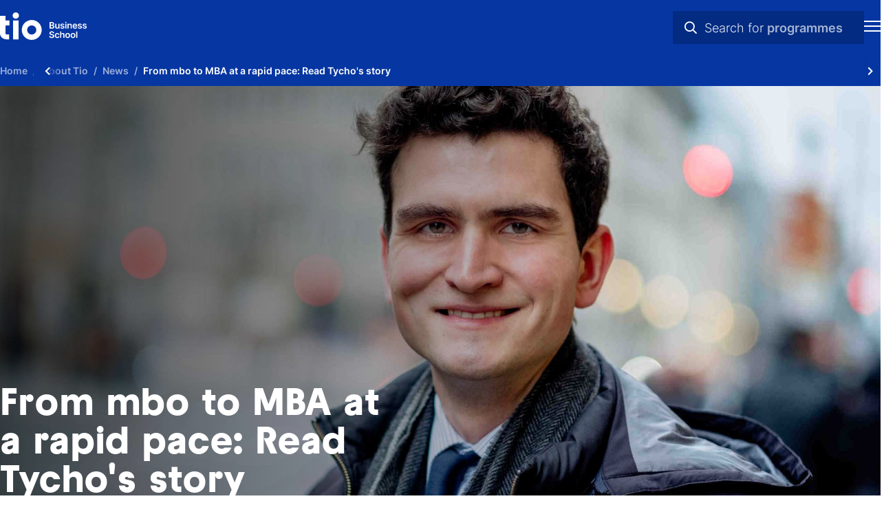

--- FILE ---
content_type: text/html; charset=UTF-8
request_url: https://www.tio.nl/en/about-tio/news/mbo-to-master/
body_size: 10368
content:
<!DOCTYPE html><html lang="en" class="hasbreadcrumb" prefix="og: http://ogp.me/ns#" data-wh-ob="4928.SpX7Fs"><head><meta charset="utf-8"><title>From mbo to MBA at a rapid pace at Tio University</title><meta name="description" content="Student Tycho started with an mbo programme (vocational education), and currently attends the 1-year Master of Business Administration at Tio University."><link rel="canonical" href="https://www.tio.nl/en/about-tio/news/mbo-to-master/"><script src="//e428.tio.nl/script.js" async></script> 
<script>!function(e,t,n,r,o,i,u,c,a,l){a=n.getElementsByTagName("head")[0],(l=n.createElement("script")).async=1,l.src=t,a.appendChild(l),r=n.cookie;try{if(i=(" "+r).match(new RegExp("[; ]_tdbu=([^\\s;]*)")))for(u in o=decodeURI(i[1]).split("||"))(c=o[u].split("~~"))[1]&&(r.indexOf(c[0]+"=")>-1||(n.cookie=c[0]+"="+c[1]+";path=/;max-age=604800;domain=."+e,n.cookie="_1=1"))}catch(e){} }("tio.nl","https://two.tio.nl/goc.js",document)</script>

<!--
Realisatie: WebHare bv
            https://www.webhare.nl/
-->
<meta name="viewport" content="width=device-width, initial-scale=1" /><link rel="apple-touch-icon" sizes="180x180" href="/.publisher/sd/tio_base/tio2022/img/favicons/apple-touch-icon.png" /><link rel="icon" type="image/png" href="/.publisher/sd/tio_base/tio2022/img/favicons/favicon-32x32.png" sizes="32x32" /><link rel="icon" type="image/png" href="/.publisher/sd/tio_base/tio2022/img/favicons/favicon-16x16.png" sizes="16x16" /><link rel="manifest" href="/.publisher/sd/tio_base/tio2022/img/favicons/manifest.json" /><link rel="mask-icon" href="/.publisher/sd/tio_base/tio2022/img/favicons/safari-pinned-tab.svg" /><link rel="shortcut icon" href="/.publisher/sd/tio_base/tio2022/img/favicons/favicon.ico" /><meta name="msapplication-TileColor" content="#0088d4" /><meta name="msapplication-config" content="/.publisher/sd/tio_base/tio2022/img/favicons/browserconfig.xml" /><meta name="theme-color" content="#ffffff" /><meta name="consilio-heading1" content="From mbo to MBA at a rapid pace: Read Tycho&#39;s story" /><meta name="consilio-thumb" content="{&#34;alt&#34;:&#34;From mbo to MBA at a rapid pace: Read Tycho&#39;s story&#34;,&#34;dominantcolor&#34;:&#34;#CDD2D7&#34;,&#34;height&#34;:315,&#34;link&#34;:&#34;/.wh/ea/uc/ibf5480180102f8580200370dd90252569410c1a21eea0701c330023b0180/tio-berlijn-mba-2021-219-tycho-verkleind.jpg&#34;,&#34;refpoint_backgroundposition&#34;:&#34;&#34;,&#34;width&#34;:560}" /><meta name="consilio-pagetype" content="news" /><meta name="consilio-categories" content="stories" /><meta name="consilio-locations" content="amsterdam" /><meta name="consilio-studies" content="mba" /><meta name="consilio-studytypes" content="master" /><meta name="consilio-freetags" content="accelerated-studying master ratings small-scale-and-personal" /><link rel="preload" href="/.wh/ea/ap/tio_base.tio2022/ap.css" as="style" /><script type="text/javascript">var MTIProjectId='cf41fa7a-2991-4afa-a3f0-908cae7ed292';setTimeout(function(){var mtiTracking = document.createElement('script');mtiTracking.type='text/javascript';mtiTracking.async='true';mtiTracking.src='/.publisher/sd/tio_base/tio2022/js/mtifonttracker.js';(document.getElementsByTagName('head')[0]||document.getElementsByTagName('body')[0]).appendChild( mtiTracking );},50);</script><script src="//www.youtube.com/iframe_api" async></script><script>(function(w,d,s,l,i){w[l]=w[l]||[];w[l].push({'gtm.start':new Date().getTime(),event:'gtm.js'});var f=d.getElementsByTagName(s)[0],j=d.createElement(s),dl=l!='dataLayer'?'&l='+l:'';j.async=true;j.src='//www.googletagmanager.com/gtm.js?id='+i+dl;f.parentNode.insertBefore(j,f);})(window,document,'script','dataLayer','GTM-TJ699Q');</script><meta property="og:title" content="From mbo to MBA at a rapid pace at Tio University"><meta property="og:description" content="Student Tycho started with an mbo programme (vocational education), and currently attends the 1-year Master of Business Administration at Tio University."><meta property="og:url" content="https://www.tio.nl/en/about-tio/news/mbo-to-master/"><meta property="og:type" content="website"><meta property="og:site_name" content="TIO"><meta property="og:image" content="https://www.tio.nl/.wh/ea/uc/i2422bf5d0102f8580200370dd90252569410c1a21eea0701c3b004760280/tio-berlijn-mba-2021-219-tycho-verkleind.jpg"><script type="application/json" id="wh-config">{"designcdnroot":"/.publisher/sd/tio_base/tio2022/","designroot":"/.publisher/sd/tio_base/tio2022/","dtapstage":"production","imgroot":"/.publisher/sd/tio_base/tio2022/img/","islive":true,"locale":"en-US","obj":{"folderurl":"https://www.tio.nl/en/about-tio/news/","id":4928,"title":"From mbo to MBA at a rapid pace: Read Tycho's story","url":"https://www.tio.nl/en/about-tio/news/mbo-to-master/"},"server":50901,"site":{"consiliotoken":"mejmIYC_dbIOkZbx4YJtP2Mzr0EC_oJwmyWU-m5wMb9UHQ3OZs6VWAENrSj5gB87lCrgfrhOLobcKHIlkt05YpoK.SGO9h4tQ1qcd49s7.TDS3HXoCA97_VqsoOYwKUw","frequentlyused":[{"category":"","words":[]},{"category":"courses","words":[]},{"category":"infos","words":[]},{"category":"videos","words":[]},{"category":"news","words":[]}],"id":9014,"title":"News"},"siteroot":"https://www.tio.nl/en/about-tio/news/"}</script><link rel="stylesheet" href="/.wh/ea/ap/tio_base.tio2022/ap.css"><script src="/.wh/ea/ap/tio_base.tio2022/ap.mjs" type="module" async></script><script type="application/ld+json">{"@context":"https://schema.org","@type":"BreadcrumbList","itemListElement":[{"@type":"ListItem","item":"https://www.tio.nl/en/","name":"Home","position":1},{"@type":"ListItem","item":"https://www.tio.nl/en/about-tio/","name":"About Tio","position":2},{"@type":"ListItem","item":"https://www.tio.nl/en/about-tio/news/","name":"News","position":3},{"@type":"ListItem","item":"https://www.tio.nl/en/about-tio/news/mbo-to-master/","name":"From mbo to MBA at a rapid pace: Read Tycho's story","position":4}]}</script></head><body><noscript><iframe src="//www.googletagmanager.com/ns.html?id=GTM-TJ699Q" height="0" width="0" style="display:none;visibility:hidden"></iframe></noscript><header class="header-mobile"><div class="header-mobile__header"><a href="https://www.tio.nl/en/" class="header-mobile__home"><img class="header-mobile__logo" width="125" height="40" src="/.publisher/sd/tio_base/tio2022/img/tio-business-school.svg" alt="Logo TIO Business school" /></a><div class="header-mobile__header__centerblock"><div class="header-mobile__header__search"><form role="search" aria-label="Site" class="header-mobile__header__search__form" action="https://www.tio.nl/en/search-programme/" method="get" autocomplete="off"><select name="category" class="header-mobile__header__search__options" hidden><option value="" data-html='<svg height="17" viewBox="0 0 16 17" width="16" xmlns="http://www.w3.org/2000/svg"><g class="searchicon searchicon--all" fill="#0636a2" fill-rule="evenodd"><path d="m2.6849 3.16683v3.25926h3.25926v-3.25926zm-.5926-1.33333c-.4091 0-.74074.33164-.74074.74074v4.44444c0 .4091.33164.74074.74074.74074h4.44445c.4091 0 .74074-.33164.74074-.74074v-4.44444c0-.4091-.33164-.74074-.74074-.74074z"/><path d="m10.0922 3.16683v3.25926h3.2593v-3.25926zm-.59255-1.33333c-.4091 0-.74074.33164-.74074.74074v4.44444c0 .4091.33164.74074.74074.74074h4.44445c.4091 0 .7407-.33164.7407-.74074v-4.44444c0-.4091-.3316-.74074-.7407-.74074z"/><path d="m2.6849 10.5743v3.2593h3.25926v-3.2593zm-.5926-1.33333c-.4091 0-.74074.33164-.74074.74074v4.44449c0 .4091.33164.7407.74074.7407h4.44445c.4091 0 .74074-.3316.74074-.7407v-4.44449c0-.4091-.33164-.74074-.74074-.74074z"/><path d="m10.0922 10.5743v3.2593h3.2593v-3.2593zm-.59255-1.33333c-.4091 0-.74074.33164-.74074.74074v4.44449c0 .4091.33164.7407.74074.7407h4.44445c.4091 0 .7407-.3316.7407-.7407v-4.44449c0-.4091-.3316-.74074-.7407-.74074z"/></g></svg><span>All</span>'>All</option><option value="courses" data-html='<svg height="17" viewBox="0 0 16 17" width="16" xmlns="http://www.w3.org/2000/svg"><g class="searchicon searchicon--courses" fill="#0636a2" fill-rule="evenodd"><path d="m7.70169 2.20844c.18782-.094.40894-.094.59675 0l7.02186 3.51433c.2258.11299.3683.34379.3683.59624s-.1426.48322-.3684.59616l-7.02188 3.51253c-.18775.0939-.40876.0939-.5965 0l-7.021877-3.51253c-.225776-.11294-.368393-.34371-.36842-.59616-.000026-.25245.142542-.48325.368294-.59624zm.29838 1.34167-5.53201 2.76867 5.53201 2.76723 5.53203-2.76723z"/><path d="m7.99992 5.8335c-.36752 0-.66667.29914-.66667.66666s.29915.66667.66667.66667.66666-.29915.66666-.66667-.29914-.66666-.66666-.66666z"/><path d="m14.4163 6.61206c.3682 0 .6667.29848.6667.66667v5.00387c0 .3682-.2985.6667-.6667.6667s-.6667-.2985-.6667-.6667v-5.00387c0-.36819.2985-.66667.6667-.66667z"/><path d="m3.90592 7.3208c.36819 0 .66667.29848.66667.66667v2.21303c0 .4341.27179.9168.89663 1.3228.61837.4018 1.51213.6722 2.5328.6722 1.02089 0 1.91465-.27 2.53288-.6716.6246-.4057.8966-.8882.8966-1.3234v-2.21303c0-.36819.2984-.66667.6666-.66667s.6667.29848.6667.66667v2.21303c0 1.0359-.6454 1.8842-1.5036 2.4416-.8644.5614-2.01872.8867-3.25918.8867-1.24067 0-2.39496-.3258-3.25931-.8875-.85787-.5575-1.50345-1.4056-1.50345-2.4408v-2.21303c0-.36819.29847-.66667.66666-.66667z"/></g></svg><span>Programmes</span>'>Programmes</option><option value="infos" data-html='<svg height="17" viewBox="0 0 16 17" width="16" xmlns="http://www.w3.org/2000/svg"><g class="searchicon searchicon--infos" fill="#0636a2" fill-rule="evenodd"><path d="m7.99992 3.16683c-2.94552 0-5.33333 2.38781-5.33333 5.33333 0 2.94554 2.38781 5.33334 5.33333 5.33334 2.94548 0 5.33338-2.3878 5.33338-5.33334 0-2.94552-2.3879-5.33333-5.33338-5.33333zm-6.66667 5.33333c0-3.6819 2.98477-6.66666 6.66667-6.66666 3.68188 0 6.66668 2.98476 6.66668 6.66666 0 3.68194-2.9848 6.66664-6.66668 6.66664-3.6819 0-6.66667-2.9847-6.66667-6.66664z"/><path d="m7.33325 6.10002c0-.36819.29848-.66667.66667-.66667h.006c.36819 0 .66667.29848.66667.66667s-.29848.66666-.66667.66666h-.006c-.36819 0-.66667-.29847-.66667-.66666zm.66667 1.73333c.36819 0 .66667.29848.66667.66667v2.39998c0 .3682-.29848.6667-.66667.6667s-.66667-.2985-.66667-.6667v-2.39998c0-.36819.29848-.66667.66667-.66667z"/></g></svg><span>Practical info</span>'>Practical info</option><option value="videos" data-html='<svg height="17" viewBox="0 0 16 17" width="16" xmlns="http://www.w3.org/2000/svg"><g class="searchicon searchicon--videos" fill="#0636a2" fill-rule="evenodd"><path d="m7.99996 2.50008c-3.31371 0-6 2.68629-6 6 0 3.31372 2.68629 6.00002 6 6.00002 3.31374 0 6.00004-2.6863 6.00004-6.00002 0-3.31371-2.6863-6-6.00004-6zm-7.333334 6c0-4.05009 3.283244-7.33333 7.333334-7.33333 4.05004 0 7.33334 3.28324 7.33334 7.33333 0 4.05012-3.2833 7.33332-7.33334 7.33332-4.05009 0-7.333334-3.2832-7.333334-7.33332z"/><path d="m6.99997 6.72717v3.55243l2.76691-1.77621zm3.15503 2.03149s-.0002-.00012-.0004-.00037zm-2.63996-3.28526c-.00573-.00372-.01147-.00746-.01722-.0112-.11669-.07589-.23966-.15586-.34844-.21305-.11148-.05862-.30639-.14886-.54856-.13461v-.00005l-.00835.00059c-.28902.02065-.55032.16596-.72369.39546-.15078.1982-.18003.41789-.19103.53778-.01119.12199-.01115.26912-.01112.40918v.02256 4.04664.0226c-.00003.14-.00007.2872.01112.4092.01071.1166.03869.3278.17911.5217.18527.2654.47471.3929.73561.4115h-.00001l.00836.0005c.24217.0143.43708-.076.54856-.1346.10878-.0572.23175-.1371.34844-.213.00575-.0038.01149-.0075.01721-.0112l3.14507-2.01899v.00003l.006-.00391c.0077-.00508.0155-.0102.0233-.01534.0987-.06477.2048-.13439.2886-.20033.0912-.07173.2352-.1977.3214-.39886l.0049-.01156.0046-.01173c.09-.23409.0974-.50552-.0069-.75573v-.00001l-.0026-.00619c-.0835-.19479-.221-.32107-.3171-.39797-.0957-.07651-.2125-.15148-.3248-.22214z"/></g></svg><span>Videos</span>'>Videos</option><option value="news" data-html='<svg height="17" viewBox="0 0 16 17" width="16" xmlns="http://www.w3.org/2000/svg"><g class="searchicon searchicon--news" fill="#0636a2" fill-rule="evenodd"><path d="m.795402 1.79979c.000003-.36621.296868-.66307.663078-.66307h11.10402c.1758 0 .3445.06986.4688.19421.1244.12435.1943.29301.1943.46887l-.0002 11.5853c0 .2366.1954.4421.4552.4421.2586 0 .4552-.2043.4552-.4421v-8.00026c0-.3662.2969-.66307.6631-.66307s.6631.29687.6631.66307v8.00026c0 .989-.8094 1.7682-1.7814 1.7682h-11.10398c-.97203 0-1.781332-.7792-1.781332-1.7682zm11.159898 12.02741c-.0366-.1412-.056-.2893-.056-.4421l.0001-10.92223h-9.77785l-.00011 10.92223c0 .2378.19659.4421.45518.4421z"/><path d="m8.25854 4.33788c0-.36621.29687-.66308.66308-.66308h1.26908c.3662 0 .663.29687.663.66308s-.2968.66308-.663.66308h-1.26908c-.36621 0-.66308-.29687-.66308-.66308z"/><path d="m8.25854 6.87597c0-.36621.29687-.66308.66308-.66308h1.26908c.3662 0 .663.29687.663.66308 0 .3662-.2968.66307-.663.66307h-1.26908c-.36621 0-.66308-.29687-.66308-.66307z"/><path d="m3.1825 9.41405c0-.3662.29686-.66307.66307-.66307h6.34523c.3662 0 .6631.29687.6631.66307 0 .36621-.2969.66305-.6631.66305h-6.34523c-.36621 0-.66307-.29684-.66307-.66305z"/><path d="m3.1825 11.9521c0-.3662.29686-.663.66307-.663h6.34523c.3662 0 .6631.2968.6631.663s-.2969.6631-.6631.6631h-6.34523c-.36621 0-.66307-.2969-.66307-.6631z"/><path d="m3.1825 4.33788c0-.36621.29686-.66308.66307-.66308h2.53809c.3662 0 .66307.29687.66307.66308v2.53809c0 .3662-.29687.66307-.66307.66307h-2.53809c-.36621 0-.66307-.29687-.66307-.66307zm1.32615.66308v1.21193h1.21193v-1.21193z"/></g></svg><span>News</span>'>News</option></select><label for="header-mobile-search-words" hidden>Search</label><input class="header-mobile__header__search__input" name="q" type="search" id="header-mobile-search-words" autocomplete="off" placeholder="Search for studies, videos &#38; practical information" value="" /><button class="header-mobile__header__search__submitbutton" aria-label="Search" type="submit"><i class="far fa-search" aria-hidden="true"></i></button><div class="header-mobile__header__search__suggestpanel" tabindex="0" hidden></div><div class="header-mobile__header__search__animation"><div class="header-mobile__header__search__animation__prefix">Search for</div><div class="header-mobile__header__search__animation__suffix"><div class="header-mobile__header__search__animation__categories"><span>Programmes</span><span>Practical info</span><span>Videos</span><span>News</span><span>Programmes</span> </div></div></div><button class="header-mobile__header__search__cancelbutton" type="button" hidden>cancel</button></form></div></div><button type="button" tabindex="0" class="header-mobile__menutoggle" data-action="open" aria-label="Show mobile navigation"><div class="header-mobile__icon header-mobile__icon--show"><svg width="24" height="16" viewBox="0 0 24 16" xmlns="http://www.w3.org/2000/svg"><g stroke="none" fill="#FFFFFF" fill-rule="nonzero"><polygon points="0 0 0 2 24 2 24 0" /><polygon points="0 7 0 9 24 9 24 7" /><polygon points="0 14 0 16 24 16 24 14" /></g></svg></div></button></div></header><div class="header-mobile__foldout"><nav class="mobilenav" aria-label="Mobile navigation"><div class="mobilenav__panel"><div class="mobilenav__topbar"><button type="button" class="header-mobile__menutoggle" data-action="close" aria-label="Close navigation"><i class="header-mobile__icon header-mobile__icon--close fal fa-times"></i></button></div><ul class="mobilenav__list"><li class="mobilenav__item mobilenav__item--main"><a class="mobilenav__item__link" href="https://www.tio.nl/en/"><span class="mobilenav__item__title">Home</span></a></li><li class="mobilenav__item mobilenav__item--main"><a class="mobilenav__item__link" href="https://www.tio.nl/en/netherlands/"><span class="mobilenav__item__title">Study in the Netherlands</span></a></li><li class="mobilenav__item mobilenav__item--main"><div class="mobilenav__foldout-toggle" tabindex="0" role="button"><span class="mobilenav__item__title">Programmes</span><i class="mobilenav__item__icon fas fa-chevron-right" aria-hidden="true"></i></div><div class="mobilenav__foldout"><div class="mobilenav__foldout__inner"><div class="mobilenav__foldout__nav" hidden><button type="button" class="mobilenav__foldout__back"><i class="far fa-arrow-left" aria-hidden="true"></i> Back</button><button type="button" class="header-mobile__menutoggle" data-action="close" aria-label="Close navigation"><i class="header-mobile__icon header-mobile__icon--close fal fa-times"></i></button></div><div class="mobilenav__foldout__heading"><span>Programmes</span></div><ul class="mobilenav__foldout__itemlist"><li class="mobilenav__foldout__item "><a class="mobilenav__foldout__item__link" href="https://www.tio.nl/en/studychoice/associate-degree/"><span class="mobilenav__item__title">Associate degree</span></a></li><li class="mobilenav__foldout__item "><a class="mobilenav__foldout__item__link" href="https://www.tio.nl/en/search-programme/?type=hbo"><span class="mobilenav__item__title">Bachelor's degree</span></a></li><li class="mobilenav__foldout__item mobilenav__foldout__item--separator"></li><li class="mobilenav__foldout__item "><a class="mobilenav__foldout__item__link" href="https://www.tio.nl/en/search-programme/?type=master"><span class="mobilenav__item__title">Master's degree</span></a></li></ul><div class="mobilenav__foldout__moreitem"><a class="mobilenav__foldout__moreitem__link" href="https://www.tio.nl/en/search-programme/"><span class="mobilenav__foldout__moreitem__title">All programmes</span><i class="mobilenav__foldout__moreitem__icon fas fa-chevron-right" aria-hidden="true"></i></a></div></div></div></li><li class="mobilenav__item mobilenav__item--main"><a class="mobilenav__item__link" href="https://www.tio.nl/en/about-tio/"><span class="mobilenav__item__title">About Tio</span></a></li><li class="mobilenav__item mobilenav__item--main"><a class="mobilenav__item__link" href="https://www.tio.nl/en/campuses/"><span class="mobilenav__item__title">Campuses</span></a></li><li class="mobilenav__item mobilenav__item--main"><a class="mobilenav__item__link" href="https://www.tio.nl/en/contact/chat-with-our-students/"><span class="mobilenav__item__title">Chat with our students</span></a></li></ul><ul class="mobilenav__list mobilenav__list--metanav"><li class="mobilenav__item"><a class="mobilenav__item__link" href="https://www.tio.nl/en/studychoice/"><span class="mobilenav__item__title">Studying at Tio</span></a></li><li class="mobilenav__item"><a class="mobilenav__item__link" href="https://www.tio.nl/en/exchange/"><span class="mobilenav__item__title">Exchange</span></a></li><li class="mobilenav__item"><a class="mobilenav__item__link" href="https://www.tio.nl/en/companies/"><span class="mobilenav__item__title">Companies</span></a></li><li class="mobilenav__item"><a class="mobilenav__item__link" href="https://www.tio.nl/en/contact/"><span class="mobilenav__item__title">Contact</span></a></li><li class="mobilenav__item"><a class="mobilenav__item__link" href="https://www.tio.nl/en/login/"><span class="mobilenav__item__title">Login</span></a></li></ul><a href="https://www.tio.nl/en/studychoice/study-guide/" class="mobilenav__cta"><div class="mobilenav__cta__text"><div class="mobilenav__cta__title">Study guide</div><div class="mobilenav__cta__description">Get more info about our programmes</div></div><div class="mobilenav__cta__icon"><svg height="48" role="img" viewBox="0 0 48 48" width="48" xmlns="http://www.w3.org/2000/svg"><g stroke="none"><path d="M27.75 19.1999V17.2999C28.85 16.7666 30.0087 16.3666 31.226 16.0999C32.442 15.8332 33.7 15.6999 35 15.6999C35.7333 15.6999 36.4413 15.7499 37.124 15.8499C37.808 15.9499 38.5167 16.0832 39.25 16.2499V18.0499C38.55 17.8166 37.8667 17.6579 37.2 17.5739C36.5333 17.4912 35.8 17.4499 35 17.4499C33.7 17.4499 32.4333 17.5999 31.2 17.8999C29.9667 18.1999 28.8167 18.6332 27.75 19.1999ZM27.75 30.0999V28.1499C28.7833 27.6166 29.9333 27.2166 31.2 26.9499C32.4667 26.6832 33.7333 26.5499 35 26.5499C35.7333 26.5499 36.4413 26.5912 37.124 26.6739C37.808 26.7579 38.5167 26.8999 39.25 27.0999V28.8999C38.55 28.6666 37.8667 28.5079 37.2 28.4239C36.5333 28.3412 35.8 28.2999 35 28.2999C33.7 28.2999 32.4333 28.4579 31.2 28.7739C29.9667 29.0912 28.8167 29.5332 27.75 30.0999ZM27.75 24.6999V22.7499C28.85 22.2166 30.0087 21.8079 31.226 21.5239C32.442 21.2412 33.7 21.0999 35 21.0999C35.7333 21.0999 36.4413 21.1499 37.124 21.2499C37.808 21.3499 38.5167 21.4832 39.25 21.6499V23.4999C38.55 23.2666 37.8667 23.1079 37.2 23.0239C36.5333 22.9412 35.8 22.8999 35 22.8999C33.7 22.8999 32.4333 23.0586 31.2 23.3759C29.9667 23.6919 28.8167 24.1332 27.75 24.6999ZM13 32.0999C14.7333 32.0999 16.4253 32.2999 18.076 32.6999C19.7253 33.0999 21.3667 33.7499 23 34.6499V14.9999C21.5667 13.9666 19.9753 13.1912 18.226 12.6739C16.4753 12.1579 14.7333 11.8999 13 11.8999C11.8 11.8999 10.75 11.9746 9.85 12.1239C8.95 12.2746 7.95 12.5499 6.85 12.9499C6.55 13.0499 6.33333 13.1919 6.2 13.3759C6.06667 13.5586 6 13.7666 6 13.9999V32.0499C6 32.4166 6.12533 32.6832 6.376 32.8499C6.62533 33.0166 6.91667 33.0332 7.25 32.8999C7.98333 32.6332 8.82533 32.4332 9.776 32.2999C10.7253 32.1666 11.8 32.0999 13 32.0999ZM25 34.6499C26.6333 33.7499 28.2753 33.0999 29.926 32.6999C31.5753 32.2999 33.2667 32.0999 35 32.0999C36.2 32.0999 37.2753 32.1666 38.226 32.2999C39.1753 32.4332 40.0167 32.6332 40.75 32.8999C41.0833 33.0332 41.3747 33.0166 41.624 32.8499C41.8747 32.6832 42 32.4166 42 32.0499V13.9999C42 13.7666 41.9333 13.5666 41.8 13.3999C41.6667 13.2332 41.45 13.0832 41.15 12.9499C40.05 12.5499 39.05 12.2746 38.15 12.1239C37.25 11.9746 36.2 11.8999 35 11.8999C33.2667 11.8999 31.5247 12.1579 29.774 12.6739C28.0247 13.1912 26.4333 13.9666 25 14.9999V34.6499ZM24 37.5499C22.3667 36.4166 20.6167 35.5586 18.75 34.9759C16.8833 34.3919 14.9667 34.0999 13 34.0999C11.9667 34.0999 10.95 34.1832 9.95 34.3499C8.95 34.5166 7.96667 34.7999 7 35.1999C6.26667 35.4666 5.58333 35.3666 4.95 34.8999C4.31667 34.4332 4 33.7999 4 32.9999V13.6499C4 13.1499 4.13333 12.6912 4.4 12.2739C4.66667 11.8579 5.03333 11.5666 5.5 11.3999C6.66667 10.8666 7.88333 10.4832 9.15 10.2499C10.4167 10.0166 11.7 9.8999 13 9.8999C14.9667 9.8999 16.8833 10.1832 18.75 10.7499C20.6167 11.3166 22.3667 12.1499 24 13.2499C25.6333 12.1499 27.3833 11.3166 29.25 10.7499C31.1167 10.1832 33.0333 9.8999 35 9.8999C36.3 9.8999 37.5833 10.0166 38.85 10.2499C40.1167 10.4832 41.3333 10.8666 42.5 11.3999C42.9667 11.5666 43.3333 11.8579 43.6 12.2739C43.8667 12.6912 44 13.1499 44 13.6499V32.9999C44 33.7999 43.6587 34.4252 42.976 34.8759C42.292 35.3252 41.55 35.3999 40.75 35.0999C39.85 34.7332 38.9167 34.4752 37.95 34.3259C36.9833 34.1752 36 34.0999 35 34.0999C33.0333 34.0999 31.1167 34.3919 29.25 34.9759C27.3833 35.5586 25.6333 36.4166 24 37.5499Z"/></g><title>2023 - Studiegids</title></svg></div></a><ul class="mobilenav__list mobilenav__list--language"><li class="mobilenav__item mobilenav__item--main"><a class="mobilenav__item__link" href="https://www.tio.nl/"><span class="mobilenav__item__title">Nederlandse site</span></a></li></ul></div></nav></div><header class="header-breadcrumb"><div class="structuredbreadcrumb__wrapper"><div class="structuredbreadcrumb__scrollarea"><ol class="structuredbreadcrumb"><li><a href="https://www.tio.nl/en/"><span>Home</span></a></li><li><a href="https://www.tio.nl/en/about-tio/"><span>About Tio</span></a></li><li><a href="https://www.tio.nl/en/about-tio/news/"><span>News</span></a></li><li><span>From mbo to MBA at a rapid pace: Read Tycho's story</span></li></ol></div><button class="structuredbreadcrumb__scrollleft" tabindex="0" aria-label="Scroll naar links" hidden><i class="fas fa-chevron-left" aria-hidden="true"></i></button><button class="structuredbreadcrumb__scrollright" tabindex="0" aria-label="Scroll naar rechts" hidden><i class="fas fa-chevron-right" aria-hidden="true"></i></button></div></header><header class="header-media  "><div class="header-media__inner"><div class="header-media__background"><div class="header-media__images"><style>.header-media__image0{background:#CDD2D7 url("/.wh/ea/uc/ic58561c70102f8580200370dd90252569410c1a21eea0801e38601e0018032/tio-berlijn-mba-2021-219-tycho-verkleind.jpg") center/cover;}@media (min-width: 391px){.header-media__image0{background:#CDD2D7 url("/.wh/ea/uc/i3a29ab760102f8580200370dd90252569410c1a21eea0801e38002e0018032/tio-berlijn-mba-2021-219-tycho-verkleind.jpg") center/cover;}}@media (min-width: 641px){.header-media__image0{background:#CDD2D7 url("/.wh/ea/uc/ic2a35f990102f8580200370dd90252569410c1a21eea0801e3000440028032/tio-berlijn-mba-2021-219-tycho-verkleind.jpg") center/cover;}}@media (min-width: 1025px){.header-media__image0{background:#CDD2D7 url("/.wh/ea/uc/i43c058940102f8580200370dd90252569410c1a21eea0801e3000880048032/tio-berlijn-mba-2021-219-tycho-verkleind.jpg") center/cover;}}</style><div class="header-media__image header-media__image0 header-media__image--active" role="img" aria-label="From mbo to MBA at a rapid pace: Read Tycho&#39;s story"></div></div></div><div class="header-media__contents"><div class="header-media__horizontaltext"><div class="header-media__text__inner"><h1 class="header-media__heading">From mbo to MBA at a rapid pace: Read Tycho's story</h1></div><div class="header-media__horizontaltext__buttons" hidden><button type="button" class="pagenav__sitectas-toggle" tabindex="0"><span class="pagenav__sitectas-toggle__overview">All study choice activities</span><i class="fas fa-chevron-down" aria-hidden="true"></i></button></div></div><div class="header-media__text"><div class="header-media__text__inner"><h1 class="header-media__heading">From mbo to MBA at a rapid pace: Read Tycho's story</h1></div></div></div></div></header><main><p class="normal"><strong>The difference is only in one letter, however the step and the advancement are enormous. Tycho went from an O to an A. He started with an mbo programme (vocational education), and currently attends the </strong><a href="https://www.tio.nl/en/master-business-administration/" target="_blank"><strong>1-year Master of Business Administration</strong></a><strong> at Tio University of Applied Sciences. “The small classes at Tio enable more focus on teaching, thus saving a great deal of time. In mainstream education, this would have taken twice as long.”</strong></p><a class="wh-anchor" id="title"></a><!--wh_consilio_content--><h3 class="heading3">Mbo Hotel Management in 2 years</h3><p class="normal">Finding optimal subsequent education that matched his previous education was not an easy task for Tycho. After looking on the internet and attending an open day, he decided to enrol for Hotel Management at Tio, at the <a href="https://www.tio.nl/en/campuses/amsterdam/" target="_blank">Amsterdam campus.</a> “A major advantage was that I could immediately start at mbo level 4. In mainstream education, I would first have to do mbo level 3. The fast-track programme enabled me to complete my vocational programme in two years.”</p><h3 class="heading3">Transforming a StayOkay hostel into a hotel</h3><p class="normal">Tio is noted for its challenging, hands-on approach to education. The eyes of Tycho light up when he explains the <a href="https://www.tio.nl/en/about-tio/news/project-hotel-event-week/" target="_blank">Hotel and Event Week</a>. With his fellow students, he had to transform a StayOkay hostel into a fully-functioning 4-star hotel. “I worked on the front office and was responsible for the arrangement of the rooms and more. Together with my fellow students, I arranged the sponsoring, furnished the restaurant, and composed the menu.”</p><h3 class="heading3">Tio encourages students to continue their studies</h3><p class="normal">The fast-track programme saves students time. “Tio provided me with a lot of incentive to climb higher up the studies ladder. It quickly became evident to me that I should enrol for the <a href="https://www.tio.nl/en/hotel_and_event_management/" target="_blank">Hotel and Event Management bachelor programme</a>. Just like mbo, I could save time. Because I was fast-tracked, I received a number of exemptions for certain courses. By once again studying at a fast pace, I completed the programme in three years.”</p><h3 class="heading3">Internships at home and abroad</h3><p class="normal">He is proud to talk about his international internship in Australia. Tycho secured an internship for his mbo as well as for his bachelor. “I lived in Sydney for six months and worked at an events agency. This company organises auctions for charities. In addition to learning English, I also learned to be independent. I went there all by myself, without knowing anybody there. I combined this fantastic work period with a wonderful tour of the country.”</p><h3 class="heading3">The great ambience has a beneficial effect on teaching</h3><p class="normal">The transition from mbo to bachelor occurred seamlessly, so I was enthusiastic to enrol for the Master of Business Administration. Another deciding factor for Tycho, was the optimal environment at the school. “More specifically, the great understanding between lecturers and students. This ambience motivated me to continue. The small classes enhance the teaching. I toyed with the idea of a gap year after my bachelor, but corona put paid to this idea. Moreover, Tio offers an MBA with a curriculum that appeals to me. It is a further expansion and elaboration of a number of subjects from my bachelor, but also includes new courses such as <a href="https://www.tio.nl/en/master-business-administration/study-programme/" target="_blank">Strategic Management, Business Intelligence and International Entrepreneurship and Innovation</a>.”</p><p class="normal"><strong>Follow Tycho on </strong><a href="https://www.linkedin.com/in/tychoheijnis/" target="_blank"><strong>LinkedIn</strong></a></p><div class="widget widget-embedhtml centercontent-rtd"><class>We asked <span id="ratingValue_name">Tycho</span> how he rates his university and programme:<br/><ul><li>
How do you rate your programme? <b>Good</b><span id="ratingValue_individual_opleiding" style="display: none;">4</span>
</li>
<li>How do you rate Tio? <b>Excellent</b><span id="ratingValue_individual_tio" style="display: none;">5</span>
</li>
</ul></class></div><!--/wh_consilio_content--><div class="pagetags__wrapper"><div class="pagetags"><strong>Read more about:</strong>&nbsp;<a href="https://www.tio.nl/en/tag/!/accelerated-studying/">accelerated studying</a>, <a href="https://www.tio.nl/en/tag/!/master/">master</a>, <a href="https://www.tio.nl/en/tag/!/ratings/">ratings</a>, <a href="https://www.tio.nl/en/tag/!/small-scale-and-personal/">small scale and personal</a></div></div><div class="relatednews fullwidth" hidden></div></main><footer class="footer-nav"><div class="footer__cols centercontent-wide"><div class="footer__col footer__col--left"><a href="https://www.tio.nl/en/" class="footer__logo"><img src="/.publisher/sd/tio_base/tio2022/img/tio-business-school.svg" width="191" height="61" title="TIO Business School" alt="Logo TIO" /></a><div class="footer__socialmedia"><a href="https://www.linkedin.com/school/tiobusinessschool/" target="_blank" class="icon-linkedin" title="LinkedIn"><i class="fab fa-linkedin-in"></i></a><a href="https://www.instagram.com/tio_international/" target="_blank" class="icon-instagram" title="Instagram"><i class="fab fa-instagram"></i></a><a href="https://www.youtube.com/@tiobusinessschool" target="_blank" class="icon-youtube" title="Youtube"><i class="fab fa-youtube"></i></a><a href="https://www.facebook.com/TioBusinessSchool/" target="_blank" title="Facebook"><i class="fab fa-facebook-f"></i></a><a href="https://www.tiktok.com/@tiobusinessschool" target="_blank" class="icon-tiktok" title="TikTok"><i class="fab fa-tiktok"></i></a></div> </div><div class="footer__col footer__col--nav"><nav class="footer__nav wh-details" aria-label="Navigation for Education"><div class="footer__nav__title wh-details__summary"><span>Education</span><i class="fas fa-chevron-down" aria-hidden="true"></i></div><div class="wh-details__container"><ul class="wh-details__container__inner"><li><a href="https://www.tio.nl/en/studychoice/" >Study choice &#38; programmes</a></li><li><a href="https://www.tio.nl/en/about-tio/" >About Tio</a></li><li><a href="https://www.tio.nl/en/about-tio/news/" >News</a></li><li><a href="https://www.tio.nl/en/contact/student-for-a-day/" >Student for a day</a></li><li><a href="https://www.tio.nl/en/open-days/" >Open day</a></li></ul></div></nav><nav class="footer__nav wh-details" aria-label="Navigation for Contact"><div class="footer__nav__title wh-details__summary"><span>Contact</span><i class="fas fa-chevron-down" aria-hidden="true"></i></div><div class="wh-details__container"><ul class="wh-details__container__inner"><li><a href="https://api.whatsapp.com/send?phone=3197010208469" >Whatsapp</a></li><li><a href="https://www.tio.nl/en/contact/" >Contact details</a></li><li><a href="https://www.tio.nl/en/campuses/" >Campuses</a></li><li><a href="https://www.tio.nl/en/contact/newsletter/" >Newsletter</a></li></ul></div></nav><nav class="footer__nav wh-details" aria-label="Navigation for Service"><div class="footer__nav__title wh-details__summary"><span>Service</span><i class="fas fa-chevron-down" aria-hidden="true"></i></div><div class="wh-details__container"><ul class="wh-details__container__inner"><li><a href="https://www.tio.nl/en/companies/" >Collaboration</a></li><li><a href="https://www.tio.nl/en/contact/privacy_statement/" >Privacy</a></li><li><a href="https://www.tio.nl/en/contact/cookie-policy/" >Cookie policy</a></li><li><a href="https://www.tio.nl/en/contact/general-terms-and-conditions/" >General terms and conditions</a></li><li><a href="https://www.tio.nl/documentatie/#English" >Regulations</a></li></ul></div></nav></div> </div></footer><div class="rpc__busyoverlay"></div><script type="application/x-hson" id="wh-consiliofields">hson:{"categories":sa["stories"],"discipline":sa[""],"duration":sa["1"],"freetags":sa["accelerated-studying","master","ratings","small-scale-and-personal"],"heading1":"From mbo to MBA at a rapid pace: Read Tycho's story","ismainpage":"false","ispracticalinfo":"false","locations":sa["amsterdam"],"pagetype":"news","studies":sa["mba"],"studytypes":sa["master"],"thumb":"{\"alt\":\"From mbo to MBA at a rapid pace: Read Tycho's story\",\"dominantcolor\":\"#CDD2D7\",\"height\":315,\"link\":\"/.wh/ea/uc/ibf5480180102f8580200370dd90252569410c1a21eea0701c330023b0180/tio-berlijn-mba-2021-219-tycho-verkleind.jpg\",\"refpoint_backgroundposition\":\"\",\"width\":560}","weekhours":sa["fulltime"]}</script></body></html>

--- FILE ---
content_type: image/svg+xml
request_url: https://www.tio.nl/.publisher/sd/tio_base/tio2022/img/tio-business-school.svg
body_size: 6175
content:
<svg enable-background="new 0 0 612.7 195" viewBox="0 0 612.7 195" xmlns="http://www.w3.org/2000/svg"><g fill="#fff"><path d="m223.7 53.9c-38.8 0-70.3 31.6-70.3 70.5 0 39 31.5 70.5 70.3 70.5s70.3-31.6 70.3-70.5-31.5-70.5-70.3-70.5zm0 102.9c-17.8 0-32.2-14.5-32.2-32.3s14.4-32.3 32.2-32.3 32.2 14.5 32.2 32.3-14.4 32.3-32.2 32.3zm-112.4-156.8c-12.2 0-22.2 10-22.2 22.3s9.9 22.3 22.2 22.3 22.2-10 22.2-22.3-9.9-22.3-22.2-22.3zm-72.5 24.5h-38.8v33.3 34.8 55.3c0 25.6 20.4 43 45.9 43h18.4v-34.8h-18.4c-5.1 0-7.1-3.1-7.1-8.2v-55.3h28.1v-34.8h-28.1zm339.2 68c-1.5-.9-3.1-1.4-4.7-1.5v-.5c1.5-.4 2.9-1 4.1-1.8s2.2-1.9 2.9-3.2 1.1-2.9 1.1-4.8c0-2.3-.6-4.3-1.7-6.1s-2.8-3.2-5-4.3-5-1.6-8.3-1.6h-17.7v46.1h18.7c3.5 0 6.5-.5 8.8-1.6s4.1-2.6 5.2-4.5 1.7-4 1.7-6.4c0-2.3-.5-4.3-1.4-6s-2.2-2.9-3.7-3.8zm-20.9-16.9h8.4c2.5 0 4.3.6 5.6 1.7 1.3 1.2 1.9 2.6 1.9 4.4 0 1.4-.3 2.5-1 3.5s-1.6 1.7-2.7 2.3c-1.2.5-2.5.8-3.9.8h-8.3zm15.6 30.5c-1.3 1.2-3.5 1.7-6.6 1.7h-9v-13.4h9.2c1.7 0 3.2.3 4.5 1 1.2.6 2.2 1.5 2.9 2.6s1 2.3 1 3.7c0 1.8-.7 3.3-2 4.4zm38.4-5.8c0 1.8-.4 3.2-1.1 4.4s-1.7 2-2.8 2.6-2.3.9-3.5.9c-2 0-3.5-.6-4.7-1.9s-1.8-3-1.8-5.2v-20.8h-8.2v22c0 2.8.5 5.1 1.5 7.1s2.3 3.4 4.1 4.4c1.7 1 3.7 1.5 6 1.5 2.6 0 4.8-.6 6.6-1.8s3.1-2.8 3.8-4.8h.4v6.2h7.9v-34.6h-8.2zm33.4 7.9c-1.2.8-2.7 1.2-4.7 1.2-1.9 0-3.4-.4-4.6-1.2s-1.9-2-2.3-3.5l-8 .8c.5 3.2 2 5.7 4.6 7.4 2.6 1.8 6 2.7 10.2 2.7 2.9 0 5.4-.5 7.7-1.4 2.2-.9 4-2.2 5.2-3.9 1.3-1.7 1.9-3.6 1.9-5.8 0-2.5-.8-4.5-2.4-6s-4-2.7-7.3-3.4l-5.9-1.3c-1.8-.4-3-.9-3.8-1.6s-1.1-1.4-1.1-2.5c0-1.2.6-2.1 1.7-2.9 1.1-.7 2.6-1.1 4.3-1.1 1.3 0 2.3.2 3.2.6s1.6.9 2.1 1.6.9 1.4 1.1 2.1l7.4-.8c-.6-2.9-2-5.3-4.3-7s-5.5-2.6-9.6-2.6c-2.8 0-5.2.4-7.3 1.3s-3.8 2.1-4.9 3.6c-1.2 1.6-1.8 3.4-1.7 5.6 0 2.5.8 4.6 2.4 6.3 1.6 1.6 4 2.8 7.4 3.5l5.9 1.2c1.6.3 2.8.8 3.5 1.5.8.6 1.1 1.5 1.1 2.5 0 1.3-.6 2.3-1.8 3.1zm19.9-32.8c1.3 0 2.4-.4 3.3-1.3s1.4-1.9 1.4-3.1-.5-2.3-1.4-3.1c-.9-.9-2-1.3-3.3-1.3s-2.4.4-3.3 1.3-1.4 1.9-1.4 3.1.5 2.3 1.4 3.1 2 1.3 3.3 1.3zm33.6 39.5h8.2v-22c0-2.8-.5-5.1-1.5-7.1-1-1.9-2.4-3.4-4.1-4.4s-3.9-1.5-6.3-1.5c-2.6 0-4.8.6-6.5 1.7-1.8 1.1-3 2.7-3.8 4.6h-.4v-5.9h-7.8v34.6h8.2v-20.3c0-1.7.3-3.1.9-4.3s1.5-2.1 2.6-2.7 2.4-.9 3.8-.9c2.1 0 3.8.7 4.9 2 1.2 1.3 1.8 3.1 1.8 5.4zm45.7-9.3-7.6-.9c-.4 1-.9 1.8-1.6 2.5s-1.5 1.2-2.5 1.5-2 .5-3.2.5c-1.8 0-3.3-.4-4.6-1.1-1.3-.8-2.4-1.9-3.1-3.3s-1.1-3-1.1-5h24.1v-2.5c0-3-.4-5.7-1.3-7.9-.8-2.2-2-4-3.5-5.4s-3.1-2.5-5-3.2-3.9-1-6-1c-3.3 0-6.2.8-8.6 2.3s-4.4 3.6-5.7 6.3-2 5.8-2 9.4.7 6.8 2 9.4c1.4 2.7 3.3 4.7 5.8 6.2 2.5 1.4 5.5 2.2 9 2.2 2.7 0 5.1-.4 7.2-1.2s3.8-2 5.1-3.5c1.2-1.5 2.1-3.3 2.6-5.3zm-19.7-18.2c1.3-.8 2.7-1.2 4.4-1.2 1.6 0 2.9.4 4.1 1.1s2.1 1.7 2.8 2.9 1 2.6 1 4.2h-16.3c.1-1.4.4-2.6 1-3.8.7-1.4 1.7-2.4 3-3.2zm44.2 7.7-5.9-1.3c-1.8-.4-3-.9-3.8-1.6s-1.1-1.4-1.1-2.5c0-1.2.6-2.1 1.7-2.9 1.1-.7 2.6-1.1 4.3-1.1 1.3 0 2.3.2 3.2.6s1.6.9 2.1 1.6.9 1.4 1.1 2.1l7.4-.8c-.6-2.9-2-5.3-4.3-7s-5.5-2.6-9.6-2.6c-2.8 0-5.2.4-7.3 1.3s-3.8 2.1-4.9 3.6c-1.2 1.6-1.8 3.4-1.7 5.6 0 2.5.8 4.6 2.4 6.3 1.6 1.6 4 2.8 7.4 3.5l5.9 1.2c1.6.3 2.8.8 3.5 1.5.8.6 1.1 1.5 1.1 2.5 0 1.2-.6 2.2-1.8 3s-2.7 1.2-4.7 1.2c-1.9 0-3.4-.4-4.6-1.2s-1.9-2-2.3-3.5l-8 .8c.5 3.2 2 5.7 4.6 7.4 2.6 1.8 6 2.7 10.2 2.7 2.9 0 5.4-.5 7.7-1.4 2.2-.9 4-2.2 5.2-3.9 1.3-1.7 1.9-3.6 1.9-5.8 0-2.5-.8-4.5-2.4-6s-4-2.6-7.3-3.3zm41.1 3.4c-1.6-1.5-4-2.7-7.3-3.4l-5.9-1.3c-1.8-.4-3-.9-3.8-1.6s-1.1-1.4-1.1-2.5c0-1.2.6-2.1 1.7-2.9 1.1-.7 2.6-1.1 4.3-1.1 1.3 0 2.3.2 3.2.6s1.6.9 2.1 1.6.9 1.4 1.1 2.1l7.4-.8c-.6-2.9-2-5.3-4.3-7s-5.5-2.6-9.6-2.6c-2.8 0-5.2.4-7.3 1.3s-3.8 2.1-4.9 3.6c-1.2 1.6-1.8 3.4-1.7 5.6 0 2.5.8 4.6 2.4 6.3 1.6 1.6 4 2.8 7.4 3.5l5.9 1.2c1.6.3 2.8.8 3.5 1.5.8.6 1.1 1.5 1.1 2.5 0 1.2-.6 2.2-1.8 3s-2.7 1.2-4.7 1.2c-1.9 0-3.4-.4-4.6-1.2s-1.9-2-2.3-3.5l-8 .8c.5 3.2 2 5.7 4.6 7.4 2.6 1.8 6 2.7 10.2 2.7 2.9 0 5.4-.5 7.7-1.4 2.2-.9 4-2.2 5.2-3.9 1.3-1.7 1.9-3.6 1.9-5.8 0-2.4-.8-4.4-2.4-5.9zm-231 60.4c-1.3-1.1-2.7-1.9-4.3-2.6s-3.3-1.2-5-1.6l-4.3-1.1c-.9-.2-1.9-.5-2.8-.8s-1.8-.7-2.5-1.2c-.8-.5-1.4-1.1-1.8-1.8s-.7-1.5-.7-2.5c0-1.2.4-2.2 1-3.1s1.6-1.6 2.9-2.1c1.2-.5 2.7-.8 4.5-.8 2.5 0 4.5.5 6 1.6 1.6 1.1 2.4 2.6 2.6 4.6h8c0-2.6-.8-4.9-2.2-6.9s-3.4-3.6-5.8-4.7c-2.5-1.1-5.3-1.7-8.6-1.7-3.2 0-6.1.6-8.7 1.7s-4.6 2.7-6 4.8-2.2 4.4-2.2 7.1c0 3.3 1.1 6 3.3 7.9 2.2 2 5.2 3.5 9 4.5l5.2 1.4c1.7.4 3.1.9 4.3 1.4s2.2 1.2 2.9 2 1 1.8 1.1 3c0 1.3-.4 2.5-1.2 3.5s-1.9 1.8-3.2 2.3c-1.4.5-3 .8-4.8.8-1.7 0-3.3-.3-4.7-.8s-2.5-1.3-3.4-2.4-1.4-2.4-1.5-4h-8.2c.1 3.1.9 5.7 2.4 7.8s3.5 3.8 6.2 4.9c2.6 1.1 5.8 1.7 9.3 1.7 3.7 0 6.8-.6 9.5-1.7s4.6-2.7 6-4.8 2.1-4.4 2.1-7.1c0-2-.4-3.7-1.1-5.2-1-1.8-2-3.1-3.3-4.1zm21-5.2c1.3-.9 2.7-1.3 4.4-1.3 2 0 3.5.6 4.7 1.7s1.9 2.5 2.2 4.2h7.8c-.2-2.5-.9-4.7-2.2-6.5s-3-3.3-5.2-4.3-4.7-1.5-7.5-1.5c-3.4 0-6.3.8-8.8 2.3s-4.4 3.6-5.7 6.3c-1.4 2.7-2 5.8-2 9.3s.7 6.6 2 9.3 3.2 4.8 5.7 6.3 5.4 2.3 8.9 2.3c2.9 0 5.4-.5 7.6-1.6 2.1-1.1 3.8-2.5 5.1-4.4 1.2-1.9 2-4.1 2.2-6.5h-7.8c-.2 1.2-.7 2.3-1.3 3.2s-1.4 1.5-2.4 2-2 .7-3.2.7c-1.7 0-3.2-.5-4.4-1.4-1.3-.9-2.2-2.2-2.9-3.9s-1-3.7-1-6.1c0-2.3.3-4.3 1-6 .5-1.9 1.5-3.2 2.8-4.1zm49.7-6.4c-1.8-1-3.9-1.5-6.3-1.5-2.6 0-4.8.6-6.5 1.7s-3 2.7-3.8 4.6h-.4v-17.4h-8v46.1h8.2v-20.3c0-1.7.3-3.1 1-4.3s1.5-2.1 2.7-2.7c1.1-.6 2.4-.9 3.9-.9 2.1 0 3.8.7 5 1.9 1.2 1.3 1.8 3.1 1.8 5.4v20.8h8.2v-22c0-2.8-.5-5.2-1.5-7.1-1.1-1.8-2.5-3.3-4.3-4.3zm36.7.7c-2.5-1.5-5.4-2.2-8.8-2.2s-6.3.7-8.8 2.2-4.4 3.6-5.8 6.3-2 5.8-2 9.4.7 6.7 2 9.4 3.3 4.8 5.8 6.2 5.4 2.2 8.8 2.2 6.3-.7 8.8-2.2 4.4-3.6 5.8-6.2c1.4-2.7 2-5.8 2-9.4s-.7-6.7-2-9.4c-1.4-2.7-3.3-4.8-5.8-6.3zm-1.3 21.4c-.6 1.7-1.5 3.1-2.8 4.1-1.2 1-2.8 1.5-4.6 1.5-1.9 0-3.4-.5-4.7-1.5-1.2-1-2.2-2.4-2.8-4.1s-.9-3.6-.9-5.7.3-4 .9-5.8c.6-1.7 1.5-3.1 2.8-4.1s2.8-1.5 4.7-1.5c1.8 0 3.4.5 4.6 1.5s2.2 2.4 2.8 4.1.9 3.6.9 5.8c0 2.1-.3 4-.9 5.7zm38.8-21.4c-2.5-1.5-5.4-2.2-8.8-2.2s-6.3.7-8.8 2.2-4.4 3.6-5.8 6.3-2 5.8-2 9.4.7 6.7 2 9.4 3.3 4.8 5.8 6.2 5.4 2.2 8.8 2.2 6.3-.7 8.8-2.2 4.4-3.6 5.8-6.2c1.4-2.7 2-5.8 2-9.4s-.7-6.7-2-9.4c-1.4-2.7-3.3-4.8-5.8-6.3zm-1.3 21.4c-.6 1.7-1.5 3.1-2.8 4.1-1.2 1-2.8 1.5-4.6 1.5-1.9 0-3.4-.5-4.7-1.5-1.2-1-2.2-2.4-2.8-4.1s-.9-3.6-.9-5.7.3-4 .9-5.8c.6-1.7 1.5-3.1 2.8-4.1s2.8-1.5 4.7-1.5c1.8 0 3.4.5 4.6 1.5s2.2 2.4 2.8 4.1.9 3.6.9 5.8c0 2.1-.3 4-.9 5.7z"/><path d="m92.2 57.8h38.8v133.1h-38.8z"/><path d="m460.3 80.3h8.2v34.6h-8.2z"/><path d="m536.9 134.7h8.2v46.1h-8.2z"/></g></svg>

--- FILE ---
content_type: application/javascript
request_url: https://www.tio.nl/.wh/ea/ap/tio_base.tio2022/ap.mjs
body_size: 106008
content:
import{a as J,b as ns,c as ss,d as ls,e as oi,f as Pt,g as zt}from"/.wh/ea/ap/tio_base.tio2022/chunk-SV5XKH3S.mjs";function mc(){return`DebugFlags [${[...Object.keys(v)].filter(o=>v[o]).join(", ")}]`}function ds(){for(let o of[...lc])try{o()}catch(e){console.error("Error invoking settings change callback",o?.name,e)}}function ms(o,e){de=o,Pe=de==="production"||de==="acceptance",wt=e,cs=de,ps=Pe}var lc,dc,cc,pc,sr,v,de,Pe,wt,cs,ps,Mt=J(()=>{"use strict";lc=new Array,dc={},cc={},sr=class{getRecordList(){return[...pc?.()??[],cc,dc]}get(e,t){for(let i of this.getRecordList())if(t in i&&typeof i[t]<"u")return i[t]}has(e,t){return this.get(e,t)!==void 0}ownKeys(e){let t=new Array;for(let i of this.getRecordList())for(let r of Reflect.ownKeys(i))typeof r=="string"&&i[r]!==void 0&&!t.includes(r)&&t.push(r);return t}set(e,t,i){let r=this.getRecordList()[0];return typeof i=="boolean"?r[t]=i:delete r[t],ds(),!0}deleteProperty(e,t){let i=this.getRecordList()[0];return delete i[t],ds(),!0}getOwnPropertyDescriptor(e,t){let i=this.get(e,t);return i!==void 0?{enumerable:!0,value:i,configurable:!0}:void 0}},v=new Proxy({[Symbol.for("nodejs.util.inspect.custom")]:mc},new sr);de="production",Pe=de==="production"||de==="acceptance",wt="",cs=de,ps=Pe});var dr=J(()=>{"use strict";Symbol.dispose||=Symbol.for("Symbol.dispose");Symbol.asyncDispose||=Symbol.for("Symbol.asyncDispose");Promise.withResolvers||=function(){let o,e;return{promise:new Promise((i,r)=>{o=i,e=r}),resolve:o,reject:e}};Map.groupBy||(Map.groupBy=function(o,e){let t=new Map,i=0;for(let r of o){let a=e(r,i++),n=t.get(a);n||t.set(a,n=[]),n.push(r)}return t});Object.groupBy||(Object.groupBy=function(o,e){return Object.fromEntries(Map.groupBy(o,e).entries())})});function hc(o,e,t="POST"){let i=document.createElement("form");i.method=t,i.action=o,i.append(...e.map(r=>{let a=document.createElement("input");return a.type="hidden",a.name=r.name,a.value=r.value,a})),document.body.appendChild(i),i.submit()}function Ce(o){if(typeof window>"u")throw new Error("navigateTo() is not available in this environment");switch(typeof o=="string"&&(o={type:"redirect",url:o}),o.type){case"redirect":location.href=o.url;break;case"form":hc(o.form.action,o.form.vars,o.form.method);break;case"reload":window.location.reload();break;case"postmessage":if(!o.target||o.target==="parent")window.parent.postMessage(o.message,"*");else if(o.target==="opener")window.opener.postMessage(o.message,"*"),window.close();else throw Error("Unknown postmessage target '"+o.target+"' received");break;case"close":window.close();break;default:throw new Error(`Unknown navigation type '${o.type}'`)}}var fs=J(()=>{"use strict"});function uc(o){return o?.constructor?.["__ $whTypeSymbol"]??null}function fc(o){return!!(o&&typeof o=="object"&&!(o instanceof Object))}function ai(o){return uc(o)==="Money"}function Dt(o){return!!(o&&typeof o=="object"&&Symbol.toStringTag in o&&o?.[Symbol.toStringTag]==="Temporal.Instant")}function cr(o){return!!(o&&typeof o=="object"&&Symbol.toStringTag in o&&o?.[Symbol.toStringTag]==="Temporal.PlainDateTime")}function pr(o){return!!(o&&typeof o=="object"&&Symbol.toStringTag in o&&o?.[Symbol.toStringTag]==="Temporal.PlainDate")}function mr(o){return!!(o&&typeof o=="object"&&Symbol.toStringTag in o&&o?.[Symbol.toStringTag]==="Temporal.ZonedDateTime")}function xt(o){return o instanceof Date||fc(o)&&o.constructor.name==="Date"}function At(o){return o instanceof Blob||!!(o&&typeof o=="object"&&"size"in o&&"type"in o&&"slice"in o&&typeof o.slice=="function"&&"stream"in o&&typeof o.stream=="function")}function Xi(o){return At(o)&&"name"in o}function Zi(o){return!!(o&&typeof o.then=="function"&&typeof o.catch=="function")}function Qi(o){let e=typeof o;if(e==="object"){if(!o)return"null";if(Array.isArray(o))return"Array";if(ai(o))return"Money";if(At(o))return Xi(o)?"File":"Blob";if(xt(o))return"Date";if(Dt(o))return"Instant";if(pr(o))return"PlainDate";if(cr(o))return"PlainDateTime";if(mr(o))return"ZonedDateTime"}return e}var It=J(()=>{"use strict"});function gc(o){return o.length===2?parseInt(o.substring(1))*100:o.length===3?parseInt(o.substring(1))*10:parseInt(o.substring(1,4))}function gs(o){let e=o.match(/^(-)?P(?:(\d+)Y)?(?:(\d+)M)?(?:(\d+)W)?(?:(\d+)D)?(?:T(?:(\d+)H)?(?:(\d+)M)?(?:(\d+)(\.\d+)?S)?)?$/);if(!e||e[4]&&(e[2]||e[3]||e[5])||!(e[2]||e[3]||e[4]||e[5]||e[6]||e[7]||e[8]))throw new Error(`Invalid ISO8601 duration '${o}'`);return{sign:e[1]?"-":"+",years:parseInt(e[2])||0,months:parseInt(e[3])||0,weeks:parseInt(e[4])||0,days:parseInt(e[5])||0,hours:parseInt(e[6])||0,minutes:parseInt(e[7])||0,seconds:parseInt(e[8])||0,milliseconds:e[9]?gc(e[9]):0}}function hr(o,e){if(Dt(o))return globalThis.Temporal.Instant.fromEpochMilliseconds(hr(new Date(o.epochMilliseconds),e).getTime());typeof e=="string"&&(e=gs(e));let t=e.sign==="-"?-1:1,i=new Date(o.getTime());e.years&&i.setUTCFullYear(i.getUTCFullYear()+t*e.years),e.months&&i.setUTCMonth(i.getUTCMonth()+t*e.months);let r=(e.days??0)+(e.weeks??0)*7;r&&i.setUTCDate(i.getUTCDate()+t*r);let a=(e.hours??0)*60*60*1e3+(e.minutes??0)*60*1e3+(e.seconds??0)*1e3+(e.milliseconds??0);return i.setTime(i.getTime()+t*a),i}function _s(o){return o?"epochMilliseconds"in o?new Date(o.epochMilliseconds):o:null}function eo(o,e){if(e?.relativeTo&&Dt(e?.relativeTo))return globalThis.Temporal.Instant.fromEpochMilliseconds(eo(o,{relativeTo:new Date(e?.relativeTo.epochMilliseconds)}).getTime());if(xt(o))return o;if(typeof o=="string")return hr(_s(e?.relativeTo)??new Date,o);if(typeof o=="number"){if(o===0)return new Date(-864e3*1e3*1e7);if(o===1/0)return new Date(864e3*1e3*1e7);if(o>0)return new Date((e?.relativeTo?.getTime()??Date.now())+o)}else if(o&&"epochMilliseconds"in o)return new Date(o.epochMilliseconds);throw new Error("Invalid wait duration - it must either be an absolute date, 0, a number of milliseconds or Infinity")}function Rt(o,e,t,{minYear:i=1601}={}){if(!(o>=i&&o<=9999&&e>=1&&e<=12&&t>=1&&t<=31&&Number.isSafeInteger(o)&&Number.isSafeInteger(e)&&Number.isSafeInteger(t))||[4,6,9,11].includes(e)&&t>30)return!1;let r=o%400===0||o%100!==0&&o%4===0;return!(e===2&&t>(r?29:28))}function ur(o,e,t,i){return o>=0&&o<=23&&e>=0&&e<=59&&t>=0&&t<=59&&i>=0&&i<=999&&Number.isSafeInteger(o)&&Number.isSafeInteger(e)&&Number.isSafeInteger(t)&&Number.isSafeInteger(i)}var fr=J(()=>{"use strict";It()});function ni(o,e){if(o===1/0)throw new Error("A sleep may not be infinite");let t=eo(o);return new Promise(i=>{let r=setTimeout(i,Math.max(0,t.getTime()-Date.now()));e?.signal&&e.signal.addEventListener("abort",()=>clearTimeout(r))})}function _r(o,e){if(e?.coalesce)return new gr(o).invoke;let t=Promise.resolve();return(...i)=>{let r=t.then(()=>o(...i));return t=r.catch(()=>{}),r}}var gr,bs=J(()=>{"use strict";fr();gr=class{queue=[];call=null;fn;invoke;constructor(e){this.invoke=this.onInvoke.bind(this),this.fn=e}onInvoke(...e){return this.call=()=>this.fn(...e),this.queue.length||setTimeout(()=>void this.flush(),0),this.queue.push(Promise.withResolvers()),this.queue[this.queue.length-1].promise}async flush(){for(let e=0;this.queue&&e<this.queue?.length;){let t=this.queue?.length;try{let i=await this.call();for(let r=e;r<t;r++)this.queue[r].resolve(i)}catch(i){for(let r=e;r<t;r++)this.queue[r].reject(i)}e=t}this.queue.splice(0,this.queue.length)}}});function xs(o,e){if(e>5){let t=o<0;for(t&&(o=-o);e>6;)o=Math.floor(o/10),--e;o=Math.round(o/10),e=5,t&&(o=-o)}for(;e>0&&!(o%10);)o/=10,--e;return{num:o,decimals:e}}function _c(o,e,t){if(!Number.isSafeInteger(o.num))throw new Error("Result would overflow the safe value range");let i,r;({num:i,decimals:r}=xs(o.num,o.decimals));let a=i<0;a&&(i=-i);let n=String(i);return n.length<=r&&(n="00000000000000000000".substr(0,r+1-n.length)+n),r<t&&(n+="00000000000000000000".substr(0,t-r),r=t),r&&(n=n.substr(0,n.length-r)+e+n.substr(-r)),n=(a?"-":"")+n,n}function _e(o){if(typeof o=="number"){if(o!==Math.floor(o))throw new Error("Non-integer number passed");if(!Number.isSafeInteger(o))throw new Error(`The value ${o} is outside the safe value range`);return{num:o,decimals:0}}if(typeof o!="string")throw new Error("Number or string expected, got "+o);let e=o.match(/^(-)?([0-9]*)(\.([0-9]{0,5})([0-9]*))?$/);if(!e)throw new Error(`Illegal money value received: '${o}'`);let t=e[1]==="-"?-1:1,i=e[3]?e[4].length:0,r=t*(parseInt(e[2]||"0")*Math.pow(10,i)+(parseInt(e[4]||"")||0)+(e[5]?.[0]>="5"?1:0));if(!Number.isSafeInteger(r))throw new Error(`The value '${o}' is outside the safe value range`);return xs(r,i)}function nt(o){return _c(o,".",0)}function to(o,e){let t=e-o.decimals;if(t<=0)return;let i=1;for(let r=0;r<t;++r)i*=10;if(!Number.isSafeInteger(o.num*i))throw new Error("adjustDecimals would overflow the safe value range");o.num*=i,o.decimals+=t}function br(o,e){let t=Math.max(o.decimals,e.decimals);return to(o,t),to(e,t),{num:o.num+e.num,decimals:t}}function vs(o,e){return nt(br(_e(o),_e(e)))}function ys(o,e){let t=_e(o),i=_e(e);return i.num=-i.num,nt(br(t,i))}function wr(o,e){return{num:o.num*e.num,decimals:o.decimals+e.decimals}}function ks(o,e){let t=_e(o),i=_e(e);return nt(wr(t,i))}function si(o,e){let t=br(_e(o),wr(_e(e),{num:-1,decimals:0}));return t.num<0?-1:t.num===0?0:1}function Es(o,e){let t=_e(o),i=_e(e),r=wr(t,i);return r.decimals+=2,nt(bc(r))}function bc(o){for(;o.decimals&&o.num%10===0;)o.num/=10,--o.decimals;return o}function Ss(o,e,t){switch(t){case"none":break;case"toward-zero":o=Math.trunc(o/e)*e;break;case"toward-infinity":o>0?o=Math.trunc((o+e-1)/e)*e:o=Math.trunc((o-e+1)/e)*e;break;case"down":o>0?o=Math.trunc(o/e)*e:o=Math.trunc((o-e+1)/e)*e;break;case"up":o>0?o=Math.trunc((o+e-1)/e)*e:o=Math.trunc(o/e)*e;break;case"half-toward-zero":o>0?o=Math.trunc((o+(e-1)/2)/e)*e:o=Math.trunc((o-(e-1)/2)/e)*e;break;case"half-toward-infinity":o>0?o=Math.trunc((o+e/2)/e)*e:o=Math.trunc((o-e/2)/e)*e;break;case"half-down":o>0?o=Math.trunc((o+(e-1)/2)/e)*e:o=Math.trunc((o-e/2)/e)*e;break;case"half-up":o>0?o=Math.trunc((o+e/2)/e)*e:o=Math.trunc((o-(e-1)/2)/e)*e;break;default:throw new Error(`Unknown rounding mode ${t}`)}return o}function Ts(o,e,t){let i=_e(o),r=_e(e),a=Math.max(i.decimals,r.decimals);to(i,a),to(r,a);let n={num:Ss(i.num,r.num,t),decimals:i.decimals};return nt(n)}function Cs(o,...e){for(let t of e)si(o,t)>0&&(o=t);return nt(_e(o))}function Ls(o,...e){for(let t of e)si(o,t)<0&&(o=t);return nt(_e(o))}function ws(o){let e=1,t=10;for(;o;)o&1&&(e*=t),t*=t,o=o>>1;return e}function Fs(o,e){let t=_e(o),i=_e(e),r=t.decimals-i.decimals-5,a=r<0?ws(-r):1,n=r>0?ws(r):1;return nt({num:Ss(a*t.num/i.num,n,"half-toward-infinity"),decimals:5})}function Ps(o,e,t){let i=si(o,t);switch(e){case"<":return i<0;case"<=":return i<=0;case"==":return i===0;case"!=":return i!==0;case">":return i>0;case">=":return i>=0}throw Error(`Cannot test for unknown relation '${e}'`)}var zs=J(()=>{"use strict"});function As(o,e){if(e>5){let t=o<0;for(t&&(o=-o);e>6;)o=Math.floor(o/10),--e;o=Math.round(o/10),e=5,t&&(o=-o)}for(;e>0&&!(o%10);)o/=10,--e;return{num:o,decimals:e}}function Ms(o){if(typeof o=="number"){if(o!==Math.floor(o))throw new Error("Non-integer number passed");if(!Number.isSafeInteger(o))throw new Error(`The value ${o} is outside the safe value range`);return{num:o,decimals:0}}if(typeof o!="string")throw new Error("Number or string expected, got "+o);let e=o.match(/^(-)?([0-9]*)(\.([0-9]{0,5})([0-9]*))?$/);if(!e)throw new Error(`Illegal money value received: '${o}'`);let t=e[1]==="-"?-1:1,i=e[3]?e[4].length:0,r=t*(parseInt(e[2]||"0")*Math.pow(10,i)+(parseInt(e[4]||"")||0)+(e[5]?.[0]>="5"?1:0));if(!Number.isSafeInteger(r))throw new Error(`The value '${o}' is outside the safe value range`);return As(r,i)}function Ds(o,e,t,i){if(!Number.isSafeInteger(o.num))throw new Error("Result would overflow the safe value range");let{num:r,decimals:a}=As(o.num,o.decimals),n=r<0;n&&(r=-r);let s=String(r);s.length<=a&&(s="00000000000000000000".substring(0,a+1-s.length)+s),a<t&&(s+="00000000000000000000".substring(0,t-a),a=t);let d=s.substring(0,s.length-a),m=s.substring(s.length-a);return i&&(d=d.replaceAll(/\B(?=(\d{3})+(?!\d))/g,i)),(n?"-":"")+d+(m.length?e+m:"")}var Ht,io=J(()=>{"use strict";zs();It();Ht=class o{value;static"__ $whTypeSymbol"="Money";constructor(e="0"){this.value=o.parseParameter(e);let t=parseInt(this.value);if(t<=Number.MIN_SAFE_INTEGER/1e5||t>=Number.MAX_SAFE_INTEGER/1e5)throw new TypeError(`Money value '${e}' is out of range`)}static parseParameter(e){if(typeof e=="string")return Ds(Ms(e),".",0,"");if(o.isMoney(e))return e.value;throw new TypeError(`Money cannot be constructed out of a value of type ${typeof e}`)}static isMoney(e){return ai(e)}static fromNumber(e){return new o(String(e))}static add(e,...t){let i=o.parseParameter(e);for(let r of t)i=vs(i,o.parseParameter(r));return new o(i)}static subtract(e,t){return new o(ys(o.parseParameter(e),o.parseParameter(t)))}static roundToMultiple(e,t,i){return new o(Ts(o.parseParameter(e),o.parseParameter(t),i))}static cmp(e,t){return si(o.parseParameter(e),o.parseParameter(t))}static check(e,t,i){return Ps(o.parseParameter(e),t,o.parseParameter(i))}static multiply(e,t){return new o(ks(o.parseParameter(e),o.parseParameter(t)))}static getPercentage(e,t){return new o(Es(o.parseParameter(e),o.parseParameter(t)))}static divide(e,t){return new o(Fs(o.parseParameter(e),o.parseParameter(t)))}static min(e,...t){return new o(Cs(o.parseParameter(e),...t.map(o.parseParameter)))}static max(e,...t){return new o(Ls(o.parseParameter(e),...t.map(o.parseParameter)))}format(e){return Ds(Ms(this.value),e?.decimalSeparator??".",e?.minDecimals??2,e?.thousandsSeparator??"")}toJSON(){return this.value}toString(){return this.value}toNumber(){return parseFloat(this.value)}}});function xr(o){return o.replaceAll(/_[a-z]/g,e=>e[1].toUpperCase())}function vr(o){return o.replaceAll(/[A-Z]/g,e=>"_"+e.toLowerCase())}var Is=J(()=>{"use strict";io();It()});function kr(o,e){let t=o.replaceAll(/[/\-\\^$*+?.()|[\]{}]/g,"\\$&");return e?.wildcards==="?*"&&(t=t.replaceAll("\\*",".*"),t=t.replaceAll("\\?",".")),t}function xc(o){return o<32&&o!==9&&o!==10&&o!==13||o>=128&&o<=159}function yr(o,e){let t="";for(let i of o){let r=i.codePointAt(0);if(!(r===void 0||xc(r))){if(r>=32&&r<128&&r!==38&&r!==60&&r!==62&&(e||r!==34&&r!==39)){t+=String.fromCodePoint(r);continue}switch(r){case 10:{if(e){t+="<br>";continue}break}case 13:{if(e)continue;break}case 34:{t+="&quot;";continue}case 38:{t+="&amp;";continue}case 39:{t+="&apos;";continue}case 60:{t+="&lt;";continue}case 62:{t+="&gt;";continue}}t+="&#"+r+";"}}return t}function Rs(o,e){return e&&(o=o.replace(/<br *\/?>/g,`
`)),o=o.replace(/&#(\d+);/g,(t,i)=>String.fromCharCode(i)).replace(/&lt;/g,"<").replace(/&gt;/g,">").replace(/&quot;/g,'"').replace(/&apos;/g,"'").replace(/&amp;/g,"&"),o}function Nt(o,e){if(e==="base64url")return btoa(o).replaceAll("=","").replaceAll("+","-").replaceAll("/","_");if(e==="attribute")return yr(o,!1);if(e==="html")return yr(o,!0);throw new Error(`Invalid encoding '${e}'`)}function Er(o,e){if(e==="base64url")return atob(o.replaceAll("-","+").replaceAll("_","/"));if(e==="attribute")return Rs(o,!1);if(e==="html")return Rs(o,!0);throw new Error(`Invalid encoding '${e}'`)}function Ot(o,e){let t=e?.stable||e?.typed?function(r,a){if(e.typed){let n=this[r],s=Qi(n);switch(s){case"function":throw new Error(`Cannot stringify property '${r}' of type "${s}'`);case"Date":a={$stdType:"Date",date:n.toISOString()};break;case"Money":case"bigint":case"Instant":case"PlainDate":case"PlainDateTime":case"ZonedDateTime":a={$stdType:s,[s.toLowerCase()]:n.toString()};break;case"object":if("$stdType"in n)throw new Error("Cannot encode objects with already embedded '$stdType's")}}return e.stable&&a&&typeof a=="object"&&!Array.isArray(a)&&(a=Object.fromEntries(Object.entries(a).sort((n,s)=>n<s?-1:n===s?0:1))),e.replacer&&(a=e.replacer.call(this,r,a)),a}:e?.replacer??void 0,i=JSON.stringify(o,t,e?.space);return e?.target&&["script","attribute"].includes(e.target)&&(i=i.replaceAll("/","\\/"),e.target==="attribute"&&(i=yr(i,!1))),i}function jt(o){return JSON.parse(o,(e,t)=>{switch(t?.$stdType){case"Money":return new Ht(t.money);case"Date":return new Date(t.date);case"bigint":case"BigInt":return BigInt(t.bigint);case"Instant":case"PlainDate":case"PlainDateTime":case"ZonedDateTime":if(!globalThis.Temporal)throw new Error(`Temporal is not available in this environment, cannot deserialize value of type Temporal.${t.$stdType}. Load eg. @webhare/deps/temporal-polyfill to use Temporal types in browsers`);return globalThis.Temporal[t.$stdType].from(t[t.$stdType.toLowerCase()]);case void 0:return t;default:throw new Error(`Unrecognized type '${t.$stdType}'`)}})}function Sr(o){return o.length>254?!1:/^[a-zA-Z0-9.!#$%&'*+/=?^_`{|}~-]{1,64}@[a-zA-Z0-9-]+(?:\.[a-zA-Z0-9-]+)*(?:\.[a-zA-Z0-9-]{2,})$/.test(o)}var Hs=J(()=>{"use strict";It();io()});function je(o="base64url",e=16){if(o==="uuidv4"){if(e!==16)throw new Error("UUIDv4 encoding only supports 16 bytes");if(crypto.randomUUID)return crypto.randomUUID()}let t=new Uint8Array(e);if(crypto.getRandomValues(t),o==="uuidv4")return t[6]=t[6]&15|64,t[8]=t[8]&63|128,[...t.values()].map(i=>i.toString(16).padStart(2,"0")).join("").replace(/^(.{8})(.{4})(.{4})(.{4})(.{12})$/,"$1-$2-$3-$4-$5");if(o==="base64url")return btoa(String.fromCharCode.apply(null,t)).replaceAll("=","").replaceAll("+","-").replaceAll("/","_");if(o==="hex")return[...t.values()].map(i=>i.toString(16).padStart(2,"0")).join("");throw new Error(`Invalid encoding '${o}'`)}var Ns=J(()=>{"use strict"});function st(o,e,t){let i=o.get(e);if(i!==void 0)return t?.update&&(i=t.update(i),o.set(e,i)),i;if(!t?.insert)throw new Error("Key not found and no insert handler provided");let r=t.insert();return o.set(e,r),r}function oo(o,e){if(Array.isArray(o))return o.map(i=>oo(i,e));let t={};return e.forEach(i=>{i in o&&(t[i]=o[i])}),t}function tt(o,e){if(Array.isArray(o))return o.map(i=>tt(i,e));let t={};for(let[i,r]of Object.entries(o))e.includes(i)||(t[i]=r);return t}function Tr(o){for(let e=o.length-1;e>0;e--){let t=Math.floor(Math.random()*(e+1));[o[e],o[t]]=[o[t],o[e]]}return o}var Os=J(()=>{"use strict"});var js=J(()=>{"use strict"});var Cr,Lr,Fr,qs=J(()=>{"use strict";Cr=Symbol("unlock"),Lr=class{locked=!1;unlockList=new Array;async lock(){if(this.locked){let e=Promise.withResolvers();this.unlockList.push(()=>e.resolve()),await e.promise}else this.locked=!0;return new Fr(this)}[Cr](){this.unlockList.length>0?this.unlockList.shift()():this.locked=!1}},Fr=class{mutex;constructor(e){this.mutex=e}release(){if(!this.mutex)throw new Error("Lock already released");this.mutex[Cr](),this.mutex=null}[Symbol.dispose](){this.mutex?.[Cr]()}}});function ve(o){throw new Error(o)}var te=J(()=>{"use strict";bs();Is();Hs();Ns();Os();io();fr();It();js();qs()});var Vs=J(()=>{"use strict";Mt();te()});var Z=J(()=>{"use strict";Mt();fs();Vs();Mt()});function Te(o,e,t){if(t={bubbles:["input","change","click","contextmenu","dblclick","reset","submit"].includes(e),cancelable:["animationstart","animationcancel","animationend","animationiteration","beforeunload","click","contextmenu","dblclick","reset","submit","transitionstart","transitioncancel","transitionend","transitionrun"].includes(e),...t},!o||!o.ownerDocument)return!0;let i=["focus","blur","focusin","focusout"].includes(e)?"FocusEvent":e==="click"?"MouseEvents":"HTMLEvents",r=o.ownerDocument.createEvent(i);return r.initEvent(e,t.bubbles,t.cancelable),t.detail&&(r.detail=t.detail),t.relatedTarget&&Object.defineProperty(r,"relatedTarget",{value:t.relatedTarget,writable:!1}),e==="click"&&window.IScroll&&(r._constructed=!0),o.dispatchEvent(r)}function ao(o,e){Te(o,"input",e),Te(o,"change",e)}function M(o,e,t){if(!t)throw new Error("Missing dispatchCustomEvent params");["bubbles","cancelable"].forEach(a=>{if(!(a in t))throw new Error(`Missing '${a}' in dispatchCustomEvent params`)});let i=new kc(e,{bubbles:t.bubbles,cancelable:t.cancelable,detail:t.detail}),r=!0;try{o.dispatchEvent(i)||(r=!1)}finally{!i.defaultPrevented&&t.defaulthandler&&r&&t.defaulthandler(i)}return r&&!i.defaultPrevented}function Q(o,e){if(o.matches("input[type=radio], input[type=checkbox]")){if(!!o.checked==!!e)return;o.checked=!!e}else{let t=String(e);if(o.value===t)return;o.value=String(e)}Te(o,"input"),Te(o,"change")}function Ec(){ro={mapping:{Del:"Delete",Esc:"Escape",OS:"Meta",Win:"Meta",Scroll:"ScrollLock",PrintScreen:"Print",MozHomeScreen:"GoHome",Left:"ArrowLeft",Right:"ArrowRight",Up:"ArrowUp",Down:"ArrowDown",Crsel:"CrSel",Exsel:"ExSel",Nonconvert:"NonConvert",Apps:"ContextMenu",MediaNextTrack:"MediaTrackNext",MediaPreviousTrack:"MediaTrackPrevious",VolumeUp:"AudioVolumeUp",VolumeDown:"AudioVolumeDown",VolumeMute:"AudioVolumeMute",Live:"TV",Zoom:"ZoomToggle",SelectMedia:"LaunchMediaPlayer",MediaSelect:"LaunchMediaPlayer",Multiply:"*",Add:"+",Divide:"/",Subtract:"-",Decimal:".",Separator:".","U+0008":"Backspace","U+0009":"Tab","U+000D":"Enter","U+0018":"Cancel","U+001B":"Escape","U+007F":"Delete","U+0300":"DeadGrave","U+0301":"DeadEacute","U+0302":"DeadCircumflex","U+0303":"DeadTilde","U+0304":"DeadMacron","U+0306":"DeadBreve","U+0307":"DeadAboveDot","U+0308":"DeadUmlaut","U+030A":"DeadAboveRing","U+030B":"DeadDoubleacute","U+030C":"DeadCaron","U+0327":"DeadCedilla","U+0328":"DeadOgonek","U+0345":"DeadIota","U+3099":"DeadVoicedSound","U+309A":"DeadSemivoicedSound",Exclamation:"!",DoubleQuote:'"',Hash:"#",Dollar:"$",Ampersand:"&",LeftParen:"(",RightParen:")",Asterisk:"*",Plus:"+",Percent:"%",Comma:",",HyphenMinus:"-",Period:".",Solidus:"/",Colon:":",Semicolon:";",LessThan:"<",Equals:"=",GreaterThan:">",QuestionMark:"?",At:"@",LeftSquareBracket:"[",Backslash:"\\",RightSquareBracket:"]",Circumflex:"^",Underscore:"_",Grave:"`",LeftCurlyBracket:"{",Pipe:"|",RightCurlyBracket:"}",Euro:"\u20AC",InvertedExclamation:"\xA1","U+0010":"ContextMenu"}}}function no(o){let e=o.key;return ro||Ec(),ro.mapping[e]?e=ro.mapping[e]:e.startsWith("U+")&&(e=String.fromCodePoint(parseInt(e.substring(2),16))),o.key==="\0"&&o.code==="NumpadDecimal"&&(e="."),{type:o.type,target:o.target,key:e,code:o.code||"Unidentified",ctrlKey:o.ctrlKey,altKey:o.altKey,location:o.location,shiftKey:o.shiftKey,metaKey:o.metaKey,repeat:o.repeat,isComposing:o.isComposing}}function I(o){o.preventDefault(),o.stopImmediatePropagation()}function ee(o,e,t,i){o.addEventListener(e,t,i)}var kc,ro,vt=J(()=>{"use strict";kc=globalThis.CustomEvent});function lo(){return di||(di=Fc()||new co,typeof window<"u"&&(window.__dompack_busylockmanager=di)),di}function Sc(){return Ae.some(o=>o.modal)}function zr(){!Pr&&Ae.length===0&&(Pr=setTimeout(()=>Tc(),0))}function Tc(){if(Pr=null,ci&&!Sc()&&(ci=!1,$s(!1)),Ae.length===0){let o=lo();o.busyframes.delete(window),o.checkUIFree()}}function Cc(o){return typeof o=="object"&&o.matches?.("dialog")||!1}function Lc(o){ci&&o.preventDefault()}function $s(o){if(M(window,"dompack:busymodal",{bubbles:!0,cancelable:!0,detail:{show:o,islock:o}})){if(Us||(addEventListener("cancel",e=>Lc(e),{capture:!0}),Us=!0),o){if(Cc(qt))so=qt,so.showModal();else if(qt){let e=document.createElement("dialog"),t=typeof qt=="string"?document.createTextNode(qt):qt.cloneNode(!0);e.className="dompack-busydialog",e.role="status",e.ariaLive="off",e.append(t),document.body.appendChild(e),li=e,e.showModal();return}document.documentElement.classList.add("dompack--busymodal");return}document.documentElement.classList.remove("dompack--busymodal"),so&&so.close(),li&&(li.close(),document.body.removeChild(li),li=null)}}function ie(o){return new Mr(o)}function Fc(){try{return window.parent?.__dompack_busylockmanager?(window.addEventListener("pagehide",()=>{v.bus&&console.log("[bus] Frame unloading, "+Ae.length+" locks pending.",Ae.map(t=>"#"+t.locknum).join(", "),Ae);let o=lo(),e=new co;Ae.forEach(t=>{o.release(t),e.add(t)}),Ae=[],o.busyframes.delete(window),o.scheduleCheckUIFree(),di=e}),window.parent.__dompack_busylockmanager):null}catch{return null}}var Ae,ci,Pr,Us,li,so,qt,di,co,Mr,Ws=J(()=>{"use strict";Z();vt();dr();Ae=[],ci=!1,Pr=null,Us=!1,li=null,so=null;co=class{locks;busyframes=new Set;busycounter;deferreduipromise;constructor(){this.locks=[],this.busycounter=0,this.deferreduipromise=null}add(e){return this.locks.push(e),this.busycounter++}release(e){let t=this.locks.indexOf(e);if(t===-1)throw v.bus&&(console.error("Duplicate release of busy lock #"+e.locknum),console.log("Lock allocated:"),console.log(e.acquirestack),console.log("Lock first released:"),console.log(e.releasestack)),new Error("Duplicate release of busy lock");this.locks.splice(t,1)}getNumLocks(){return this.locks.length}scheduleCheckUIFree(){zr()}checkUIFree(){this.locks.length===0&&this.busyframes.size===0&&this.deferreduipromise&&(this.deferreduipromise.resolve(!0),this.deferreduipromise=null)}waitUIFree(){return this.deferreduipromise||(this.deferreduipromise=Promise.withResolvers()),zr(),this.deferreduipromise.promise}logLocks(){this.locks.forEach(e=>console.log("[bus] lock #"+e.locknum,e.acquirestack,e)),console.log("[bus] total "+this.locks.length+" locks")}getLockIds(){return this.locks.map(e=>"#"+e.locknum).join(", ")}},Mr=class{modal;locknum;acquirestack;releasestack;constructor(e){this.modal=e?.modal??e?.ismodal??!1;let t=lo();this.locknum=t.add(this),t.busyframes.add(window),Ae.push(this),this.modal&&!ci&&(ci=!0,$s(!0)),v.bus&&(this.acquirestack=new Error().stack,console.trace("[bus] Busy lock #"+this.locknum+" taken. "+t.getNumLocks()+" locks active now: "+t.getLockIds()))}[Symbol.dispose](){v.bus&&(this.releasestack=new Error().stack);let e=lo();e.release(this);let t=Ae.indexOf(this);Ae.splice(t,1),v.bus&&console.trace("[bus] Busy lock #"+this.locknum+" released. "+e.getNumLocks()+" locks active now: "+e.getLockIds()),zr()}release(){this[Symbol.dispose]()}}});function S(o,e){return typeof o=="string"?document.querySelector(o):e?o.querySelector(e):null}function qe(o,e){let t=_(o,e);if(t.length===1)return t[0];throw typeof o!="string"?(console.error(`${t.length} elements match selector \`${e}\` with startingpoint`,o,t),new Error(`${t.length} elements match selector \`${e}\` given startingpoint '${o.nodeName}'`)):(console.error(`${t.length} elements match selector \`${o}\` in the document`,t),new Error(`${t.length} elements match selector \`${o}\` in the document`))}function _(o,e){return typeof o=="string"?Array.from(document.querySelectorAll(o)):e?Array.from(o.querySelectorAll(e)):[]}function lt(o){return dt(o)&&["INPUT","SELECT","TEXTAREA"].includes(o.tagName)}function Ks(o){return!o||typeof o!="object"?!1:"ownerDocument"in o&&o.nodeType===1}function dt(o){return Ks(o)&&"accessKey"in o}var Dr=J(()=>{"use strict"});function Gs(o){if(o.length===1)return typeof o[0]=="string"?document.createTextNode(o[0]):o[0];let e=document.createDocumentFragment();return o.forEach(t=>e.appendChild(typeof t=="string"?document.createTextNode(t):t)),e}function it(o,e){if(o.contains)return o.contains(e);for(let t=e;t;t=t.parentNode)if(t===o)return!0;return!1}function pi(o,...e){if(o.after){o.after(...e);return}o.parentNode&&o.parentNode.insertBefore(Gs(e),o.nextSibling)}function Ar(o,...e){if(o.append){o.append(...e);return}o.appendChild(Gs(e))}function Vt(o,e,t){arguments.length===2?o.classList.toggle(e):o.classList.toggle(e,t)}function Ir(o){if(o.replaceChildren){o.replaceChildren();return}for(;o.lastChild;)o.removeChild(o.lastChild)}function Bt(){return typeof document<"u"&&(document.readyState==="interactive"||document.readyState==="complete")}function pe(o){if(Bt())try{o()}catch(e){Promise.reject(new Error("Synchronous onDomReady handler failed",{cause:e}))}else document.addEventListener("DOMContentLoaded",()=>void o())}function Rr(o,e){if(!e)o.style.cssText="";else if(typeof e=="string")o.style.cssText=e||"";else for(let[t,i]of Object.entries(e))o.style[t]=typeof e[t]=="number"&&Pc.test(t)===!1?i+"px":i}var Pc,mi=J(()=>{"use strict";Dr();Pc=/acit|ex(?:s|g|n|p|$)|rph|ows|mnc|ntw|ine[ch]|zoo|^ord/i});function Js(o){return o.reduce((e,t)=>e.concat(Array.isArray(t)?Js(t):t),[])}function Mc(o,e){if(!e)o.className="";else if(typeof e=="string")o.className=e||"";else if(Array.isArray(e))o.className=e.filter(t=>t&&typeof t=="string").join(" ");else if(typeof e=="object"){let t="";Object.keys(e).forEach((i,r)=>{e[i]&&(t+=(r?" ":"")+i)}),o.className=t}}function Ac(o){return o?(o.substring(0,1)+o.substring(1).replace(Dc,"-$1")).toLowerCase():""}function Ic(o){return["disabled","checked","selected","readonly","multiple","ismap"].includes(o)}function Ys(o,e,t){let i=document.createElement(o);return e&&Object.keys(e).forEach(r=>{if(r==="events")throw new Error("Use 'on' instead of 'events' in dompack.create");if(r==="styles")throw new Error("Use 'style' instead of 'styles' in dompack.create");if(r==="children"){if(e[r])throw new Error("Use 'childNodes' instead of 'children' in dompack.create");return}let a=e[r];if(r==="on")return void Object.keys(a).forEach(n=>i.addEventListener(n,a[n],!1));if(r.startsWith("on"))return void i.addEventListener(Ac(r.substring(2)),a,!1);if(r==="className"||r==="class"){if(i.className)throw new Error("Specify either 'className' or 'class' to dompack.create, but not both");Mc(i,a);return}if(r==="style")return void Rr(i,a);if(r==="dataset")return void Object.assign(i[r],a);if(r==="childNodes")return void Ar(i,...e.childNodes.filter(n=>n!==null&&n!==!0&&n!==!1&&n!==void 0));if(t&&Ic(r)){a?i.setAttribute(r,""):i.removeAttribute(r);return}if(t&&!r.startsWith("prop")){if(a!=null){if(a&&typeof a=="object")throw new Error("Cannot store non-null objects in attributes, use a property starting with 'prop'");i.setAttribute(r,e[r])}}else i[r]=e[r]}),i}function H(o,e,t){let i=Ys(o,e,!1);return t?.length&&i.append(...t),i}function c(o,e,...t){e=e||{};let i=(e.childNodes||[]).concat(e.children||[]).concat(t);return e.children&&(e.children=null),i=Js(i),i=i.map(r=>typeof r=="number"?String(r):r),e.childNodes=i,typeof o=="function"?o(e,null,null):Ys(o,e,!0)}var Dc,Hr=J(()=>{"use strict";mi();Dc=/([A-Z])/g});function Rc(o){for(;o;o=o.parentElement)if(o.nextSibling)return!0;return!1}function Hc(o,e,t){if(!(!t&&!Rc(o))){if(!Nr.has(o))Nr.set(o,[e.num]);else{let i=Nr.get(o);if(i.includes(e.num))return;i.push(e.num)}e.handler(o,e.index++)}}function Xs(o,e){let t=Bt();if(o.afterdomready&&!t)return;let i=Array.from((e||document).querySelectorAll(o.selector));e?.matches(o.selector)&&i.unshift(e),i.forEach(r=>{try{Hc(r,o,t)}catch(a){if(console.error("Exception handling registration of",r,"for rule",o.selector),console.log("Registration",o),a instanceof Error){if(console.log(a,a.stack),window.onerror)try{window.onerror(a.message,a.fileName||"",a.lineNumber||1,a.columNumber||1,a)}catch{}}else console.log(a)}})}function le(o,e){return M(o,"dompack:takefocus",{bubbles:!0,cancelable:!0,detail:{options:e}})?typeof o.focus!="function"||o.disabled?!1:(o.focus(e),!0):!0}function y(o,e,t){let i={selector:o,handler:e,index:0,num:po.length,afterdomready:!t||t.afterdomready};po.length===0&&!Bt()&&pe(()=>oe()),po.push(i),Xs(i)}function oe(o){po.slice(0).forEach(t=>Xs(t,o))}var po,Nr,Or=J(()=>{"use strict";mi();vt();po=[],Nr=new WeakMap});function Zs(o,e,t){let i=`${o}=${encodeURIComponent(e)}`;if(t?.domain&&(i+=";domain="+t?.domain),i+=";path="+(t?.path||"/"),!e)i+=";expires=Thu, 01 Jan 1970 00:00:00 GMT";else if(t?.expires)i+=";expires="+("epochMilliseconds"in t.expires?new Date(t.expires.epochMilliseconds):t.expires).toUTCString();else if(t?.duration){let r=new Date;r.setTime(r.getTime()+t?.duration*24*60*60*1e3),i+=";expires="+r.toUTCString()}return t?.secure&&(i+=";secure"),t?.sameSite&&(i+=";SameSite="+t?.sameSite),t?.httpOnly&&(i+=";HttpOnly"),i}var Qs=J(()=>{"use strict"});function Ut(o,e,t){document.cookie=Zs(o,e,t)}function $t(o){let e=document.cookie.match("(?:^|;)\\s*"+kr(o)+"=([^;]*)");return e?decodeURIComponent(e[1]):null}function hi(o,e){Ut(o,"",{...e,duration:-1,expires:void 0})}function tl(o,e){let t=el[o]?.[e];if(t)return jt(t);try{if(t=window[o].getItem(e),t)return jt(t)}catch{}return null}function il(o,e,t){let i=t!=null?Ot(t,{typed:!0}):null;try{i!==null?window[o].setItem(e,i):window[o].removeItem(e);return}catch{}let r=el[o]||={};i!==null?r[e]=i:delete r[e]}function jr(o){return tl("sessionStorage",o)}function qr(o,e){il("sessionStorage",o,e)}function Ve(o){return tl("localStorage",o)}function Ie(o,e){il("localStorage",o,e)}var el,Vr=J(()=>{"use strict";Qs();te();el={}});function Br(o){return new Promise((e,t)=>{let i=new Image;i.onload=()=>{e(i)},i.onerror=t,i.src=o})}function Wt(o,{module:e=!1}={}){return new Promise((t,i)=>{let r=document.createElement("script");r.onload=()=>{t(r)},r.onerror=i,r.src=o,e&&(r.type="module"),document.querySelector("head,body")?.appendChild(r)})}var ol=J(()=>{"use strict"});function Oc(o){o=o.toLowerCase();let e=o.match(/(edge|miuibrowser)[\s/:]([\w\d.]+)/);e||(e=o.match(/(opera|ie|firefox|chrome|trident|crios|version)[\s/:]([\w\d.]+)?.*?(safari|(?:rv[\s/:]|version[\s/:])([\w\d.]+)|$)/)),e||(e=o.match(/; cpu os ([\d]+)/),e&&(e=["","safari",e[1]])),e||(e=["","unknown","0"]),e[1]==="trident"?(e[1]="ie",e[4]&&(e[2]=e[4])):e[1]==="crios"&&(e[1]="chrome");let t=o.match(/ip(?:ad|od|hone)/)?"ios":(o.match(/(?:webos|android)/)||o.match(/mac|win|linux/)||["other"])[0];t==="win"&&(t="windows");let i=e[1]==="version"?e[3]:e[1],r=parseInt(e[1]==="opera"&&e[4]?e[4]:e[2]),a=o.match(/ipad/)?"tablet":["ios","webos","android"].includes(t)?"mobile":["mac","windows","linux"].includes(t)?"desktop":"";return{name:i,version:r,platform:t,device:a,triplet:t+"-"+i+"-"+r}}function mo(){return rl}var rl,Ur,$r=J(()=>{"use strict";rl=Object.freeze(Oc(globalThis.navigator?.userAgent||""));Ur="input[type=submit],input[type=image],button[type=submit],button:not([type])"});var F=J(()=>{"use strict";Ws();vt();Dr();mi();Hr();Or();Vr();ol();$r()});function fl(){return Qc=!0,Zc?.()}var Zc,Qc,gl=J(()=>{"use strict";Qc=!1});var fi={};ss(fi,{getHTMLTid:()=>xo,getHTMLTidForLanguage:()=>ta,getTIDListForLanguage:()=>xl,getTid:()=>R,getTidForLanguage:()=>wl,getTidLanguage:()=>pt,registerTexts:()=>kl,setTidLanguage:()=>wo});function ea(){return ep??=fl?.()??{loader:null,currentLanguage:o=>(o&&(_l=o),_l)}}function pt(){return ea().currentLanguage()||tp}function wo(o){ea().currentLanguage(o.toLowerCase())}function bo(o,e){let t=`${o}:${e}`,i=_o[t];if(!i||!i.resource){let r=ea().loader;if(r){try{i=r(o,e,i?.registered??new Map)}catch(a){(de!=="production"||v.gtd)&&console.error(a);let n=i?.registered??new Map;i={resource:"",fallbackLanguage:"",langCode:e,texts:n,registered:n}}_o[t]=i}}return!i&&(de!=="production"||v.gtd)&&console.warn(`No language texts found for module '${o}' and language '${e}'`),i}function ip(o,e){let t=document.createElement(o);return e.href&&t.setAttribute("href",e.href),e.children&&t.append(...e.children),t}function op(o){let e=document.createDocumentFragment();return e.append(...o),e}function Zr(o,e,t){if(o==="")return"";if(o.startsWith(":"))return o.substring(1);if(o.startsWith("<>"))return Er(o.substring(2),"html");let i=t?.langCode?.toLowerCase()||pt();if(t?.render){if(t.render==="fragment"){let r=go(i,o,e,!0,ip);return op(r)}return go(i,o,e,!0,t.render)}else return go(i,o,e,!1,null).join("")}function R(o,...e){return Array.isArray(e[0])?Zr(o,e[0],e[1]):e[0]&&typeof e[0]=="object"?Zr(o,[],e[0]):Zr(o,e,{})}function wl(o,e,t=null,i=null,r=null,a=null){return R(e,[t,i,r,a],{langCode:o})}function xo(o,...e){return ta(pt(),o,...e)}function ta(o,e,...t){return e===""?"":e.startsWith(":")?Nt(e.substring(1),"html"):e.startsWith("<>")?e.substring(2):go(o,e,t,!0,null).join("")}function xl(o,e){e=vl(e.toLowerCase()),o=o.toLowerCase();let t=e.indexOf(":");if(t===-1)return(de!=="production"||v.gtd)&&console.warn(`Missing module name in call for gid '${e}'`),`(cannot find textnode: ${e})`;let i=e.substring(0,t),r=e.substring(t+1).replace(/ /g,"_")+".",a=bo(i,o),n=[];if(a){for(let s of a.texts.keys())s.startsWith(r)&&s.indexOf(".",r.length)===-1&&n.push(`${i}:${s}`);if(a.fallbackLanguage){let s=bo(i,a.fallbackLanguage);if(s)for(let d of s.texts.keys())d.startsWith(r)&&d.indexOf(".",r.length)===-1&&!n.includes(`${i}:${d}`)&&n.push(`${i}:${d}`)}}return n}function bl(o){return v.sut?[o.substring(o.lastIndexOf("."))]:[`(cannot find text: ${o})`]}function go(o,e,t,i,r){if(e=vl(e.toLowerCase()),o.match(/^[a-z]{2}-/)&&(o=o.substring(0,2)),e==="tollium:tilde.locale.datetimestrings")return[rp(o)];let a=t.map(g=>typeof g=="number"?g.toString():g??""),n=e.indexOf(":");if(n===-1)return(de!=="production"||v.gtd)&&console.warn(`Missing module name in call for tid '${e}'`),[`(missing module name in tid: ${e})`];let s=e.substring(0,n),d=e.substring(n+1).replace(/ /g,"_");if(e=`${s}:${d}`,o==="debug"){let g=`{${[e,...a].join("|")}}`;return[i?Nt(g,"html"):g]}let m=bo(s,o),h=m?.texts.get(d);if(!h&&m?.fallbackLanguage){let k=bo(s,m.fallbackLanguage)?.texts.get(d);return!k&&(de!=="production"||v.gtd)&&console.warn(`Cannot find text ${e} for language ${o}, also tried fallback language '${m.fallbackLanguage}'`),k?ui(k,a,i,r):bl(e)}return!h&&(de!=="production"||v.gtd)&&console.warn(`Cannot find text ${e} for language ${o}, no fallback language`),h?ui(h,a,i,r):bl(e)}function vl(o){return o.startsWith("tollium:common.buttons.")||o.startsWith("tollium:common.actions.")||o.startsWith("tollium:common.labels.")?`tollium:tilde.${o.substring(o.indexOf(".")+1)}`:o.startsWith("~")?`tollium:tilde.${o.substring(1)}`:o}function Qr(o,e,t){return e?t?o.split(/(\n)/).map(i=>i!==`
`?i:t("br",{})).filter(i=>i):[Nt(o,"html")]:[o]}function ui(o,e,t,i){if(typeof o=="string")return Qr(o,t,i);let r=new Array;for(let a of o)if(typeof a=="string")r.push(...Qr(a,t,i));else if(typeof a=="number"){if(a>=1){let n=e[a-1];n&&r.push(...Qr(n,t,i))}}else if(a.t==="tag"){let n=ui(a.subs,e,t,i);t&&i?r.push(i(a.tag,{children:n})):r.push(...t?[`<${a.tag}>`,...n,`</${a.tag}>`]:n)}else if(a.t==="ifparam"){let n=e[a.p-1]||"";r.push(...ui(n.toUpperCase()===a.value.toUpperCase()?a.subs:a.subselse,e,t,i))}else if(a.t==="a"){let n=ui(a.subs,e,t,i);if(t){let s=a.link;a.linkparam>0&&a.linkparam<=e.length&&(s=e[a.linkparam-1]||s),s?i?r.push(i("a",{href:s,children:n})):r.push(`<a href="${Nt(s,"attribute")}">`,...n,"</a>"):r.push(...n)}else r.push(...n)}return r}function yl(o,e,t){if(typeof o=="string"||Array.isArray(o))t.set(e,o);else for(let[i,r]of Object.entries(o))yl(r,`${e}${e&&i?".":""}${i}`,t)}function kl(o,e,t){let i=`${o}:${e}`,r=_o[i];if(!r){let a=new Map;_o[i]=r={resource:"",fallbackLanguage:"",langCode:e,texts:a,registered:a}}if(yl(t,"",r.registered),r.texts!==r.registered)for(let[a,n]of r.registered)r.texts.set(a,n)}function rp(o){switch(o.substring(0,2)){case"nl":return"am;pm;januari;februari;maart;april;mei;juni;juli;augustus;september;oktober;november;december;maandag;dinsdag;woensdag;donderdag;vrijdag;zaterdag;zondag;jan;feb;mrt;apr;mei;jun;jul;aug;sep;okt;nov;dec;ma;di;wo;do;vr;za;zo";case"de":return"am;pm;Januar;Februar;M\xE4rz;April;Mai;Juni;Juli;August;September;Oktober;November;Dezember;Montag;Dienstag;Mittwoch;Donnerstag;Freitag;Samstag;Sonntag;Jan.;Febr.;M\xE4rz;Apr.;Mai;Juni;Juli;Aug.;Sept.;Okt.;Nov.;Dez.;Mo;Di;Mi;Do;Fr;Sa;So";case"fr":return"am;pm;Janvier;F\xE9vrier;Mars;Avril;Mai;Juin;Juillet;Ao\xFBt;Septembre;Octobre;Novembre;D\xE9cembre;Lundi;Mardi;Mercredi;Jeudi;Vendredi;Samedi;Dimanche;Janv;F\xE9vr;Mars;Avril;Mai;Juin;Juil;Ao\xFBt;Sept;Oct;Nov;D\xE9c;Lun;Mar;Mer;Jeu;Ven;Sam;Dim";case"jp":return Buffer.from("[base64]","base64").toString()}return"am;pm;January;February;March;April;May;June;July;August;September;October;November;December;Monday;Tuesday;Wednesday;Thursday;Friday;Saturday;Sunday;Jan;Feb;Mar;Apr;May;Jun;Jul;Aug;Sep;Oct;Nov;Dec;Mon;Tue;Wed;Thu;Fri;Sat;Sun"}var ep,_l,tp,_o,Et=J(()=>{"use strict";te();gl();Z();_l="document"in globalThis&&document?.documentElement?.lang?.substring(0,2).toLowerCase()||"",tp="en";_o={}});var Le,ue=J(()=>{"use strict";te();F();vt();mi();Hr();Or();Z();Le=v});var Dd=ns((qy,Jo)=>{"use strict";(function(o){"use strict";function e(w,z,K){"addEventListener"in window?w.addEventListener(z,K,!1):"attachEvent"in window&&w.attachEvent("on"+z,K)}function t(w,z,K){"removeEventListener"in window?w.removeEventListener(z,K,!1):"detachEvent"in window&&w.detachEvent("on"+z,K)}function i(){var w,z=["moz","webkit","o","ms"];for(w=0;w<z.length&&!ii;w+=1)ii=window[z[w]+"RequestAnimationFrame"];ii||s("setup","RequestAnimationFrame not supported")}function r(w){var z="Host page: "+w;return window.top!==window.self&&(z=window.parentIFrame&&window.parentIFrame.getId?window.parentIFrame.getId()+": "+w:"Nested host page: "+w),z}function a(w){return Ki+"["+r(w)+"]"}function n(w){return x[w]?x[w].log:os}function s(w,z){h("log",w,z,n(w))}function d(w,z){h("info",w,z,n(w))}function m(w,z){h("warn",w,z,!0)}function h(w,z,K,j){j===!0&&typeof window.console=="object"&&console[w](a(z),K)}function g(w){function z(){function O(){b(ae),p(V),ge("resizedCallback",ae)}j("Height"),j("Width"),L(O,ae,"init")}function K(){var O=Ze.substr(er).split(":");return{iframe:x[O[0]]&&x[O[0]].iframe,id:O[0],height:O[1],width:O[2],type:O[3]}}function j(O){var Y=Number(x[V]["max"+O]),me=Number(x[V]["min"+O]),ne=O.toLowerCase(),he=Number(ae[ne]);s(V,"Checking "+ne+" is in range "+me+"-"+Y),me>he&&(he=me,s(V,"Set "+ne+" to min value")),he>Y&&(he=Y,s(V,"Set "+ne+" to max value")),ae[ne]=""+he}function $(){function O(){function ne(){var xe=0,Qe=!1;for(s(V,"Checking connection is from allowed list of origins: "+me);xe<me.length;xe++)if(me[xe]===Y){Qe=!0;break}return Qe}function he(){var xe=x[V]&&x[V].remoteHost;return s(V,"Checking connection is from: "+xe),Y===xe}return me.constructor===Array?ne():he()}var Y=w.origin,me=x[V]&&x[V].checkOrigin;if(me&&""+Y!="null"&&!O())throw new Error("Unexpected message received from: "+Y+" for "+ae.iframe.id+". Message was: "+w.data+". This error can be disabled by setting the checkOrigin: false option or by providing of array of trusted domains.");return!0}function se(){return Ki===(""+Ze).substr(0,er)&&Ze.substr(er).split(":")[0]in x}function Ee(){var O=ae.type in{true:1,false:1,undefined:1};return O&&s(V,"Ignoring init message from meta parent page"),O}function Ye(O){return Ze.substr(Ze.indexOf(":")+ic+O)}function bt(O){s(V,"MessageCallback passed: {iframe: "+ae.iframe.id+", message: "+O+"}"),ge("messageCallback",{iframe:ae.iframe,message:JSON.parse(O)}),s(V,"--")}function Oe(){var O=document.body.getBoundingClientRect(),Y=ae.iframe.getBoundingClientRect();return JSON.stringify({iframeHeight:Y.height,iframeWidth:Y.width,clientHeight:Math.max(document.documentElement.clientHeight,window.innerHeight||0),clientWidth:Math.max(document.documentElement.clientWidth,window.innerWidth||0),offsetTop:parseInt(Y.top-O.top,10),offsetLeft:parseInt(Y.left-O.left,10),scrollTop:window.pageYOffset,scrollLeft:window.pageXOffset})}function Xe(O,Y){function me(){T("Send Page Info","pageInfo:"+Oe(),O,Y)}U(me,32,Y)}function rr(){function O(he,xe){function Qe(){x[ne]?Xe(x[ne].iframe,ne):Y()}["scroll","resize"].forEach(function(as){s(ne,he+as+" listener for sendPageInfo"),xe(window,as,Qe)})}function Y(){O("Remove ",t)}function me(){O("Add ",e)}var ne=V;me(),x[ne]&&(x[ne].stopPageInfo=Y)}function ar(){x[V]&&x[V].stopPageInfo&&(x[V].stopPageInfo(),delete x[V].stopPageInfo)}function nr(){var O=!0;return ae.iframe===null&&(m(V,"IFrame ("+ae.id+") not found"),O=!1),O}function Ji(O){var Y=O.getBoundingClientRect();return l(V),{x:Math.floor(Number(Y.left)+Number(we.x)),y:Math.floor(Number(Y.top)+Number(we.y))}}function N(O){function Y(){we=xe,B(),s(V,"--")}function me(){return{x:Number(ae.width)+he.x,y:Number(ae.height)+he.y}}function ne(){window.parentIFrame?window.parentIFrame["scrollTo"+(O?"Offset":"")](xe.x,xe.y):m(V,"Unable to scroll to requested position, window.parentIFrame not found")}var he=O?Ji(ae.iframe):{x:0,y:0},xe=me();s(V,"Reposition requested from iFrame (offset x:"+he.x+" y:"+he.y+")"),window.top!==window.self?ne():Y()}function B(){ge("scrollCallback",we)!==!1?p(V):u()}function Se(O){function Y(){var Qe=Ji(xe);s(V,"Moving to in page link (#"+ne+") at x: "+Qe.x+" y: "+Qe.y),we={x:Qe.x,y:Qe.y},B(),s(V,"--")}function me(){window.parentIFrame?window.parentIFrame.moveToAnchor(ne):s(V,"In page link #"+ne+" not found and window.parentIFrame not found")}var ne=O.split("#")[1]||"",he=decodeURIComponent(ne),xe=document.getElementById(he)||document.getElementsByName(he)[0];xe?Y():window.top!==window.self?me():s(V,"In page link #"+ne+" not found")}function ge(O,Y){return k(V,O,Y)}function rc(){switch(x[V]&&x[V].firstRun&&sc(),ae.type){case"close":x[V].closeRequestCallback?k(V,"closeRequestCallback",x[V].iframe):C(ae.iframe);break;case"message":bt(Ye(6));break;case"scrollTo":N(!1);break;case"scrollToOffset":N(!0);break;case"pageInfo":Xe(x[V]&&x[V].iframe,V),rr();break;case"pageInfoStop":ar();break;case"inPageLink":Se(Ye(9));break;case"reset":f(ae);break;case"init":z(),ge("initCallback",ae.iframe);break;default:z()}}function ac(O){var Y=!0;return x[O]||(Y=!1,m(ae.type+" No settings for "+O+". Message was: "+Ze)),Y}function nc(){for(var O in x)T("iFrame requested init",P(O),document.getElementById(O),O)}function sc(){x[V]&&(x[V].firstRun=!1)}var Ze=w.data,ae={},V=null;Ze==="[iFrameResizerChild]Ready"?nc():se()?(ae=K(),V=ir=ae.id,x[V]&&(x[V].loaded=!0),!Ee()&&ac(V)&&(s(V,"Received: "+Ze),nr()&&$()&&rc())):d(V,"Ignored: "+Ze)}function k(w,z,K){var j=null,$=null;if(x[w]){if(j=x[w][z],typeof j!="function")throw new TypeError(z+" on iFrame["+w+"] is not a function");$=j(K)}return $}function C(w){var z=w.id;s(z,"Removing iFrame: "+z),w.parentNode&&w.parentNode.removeChild(w),k(z,"closedCallback",z),s(z,"--"),delete x[z]}function l(w){we===null&&(we={x:window.pageXOffset!==o?window.pageXOffset:document.documentElement.scrollLeft,y:window.pageYOffset!==o?window.pageYOffset:document.documentElement.scrollTop},s(w,"Get page position: "+we.x+","+we.y))}function p(w){we!==null&&(window.scrollTo(we.x,we.y),s(w,"Set page position: "+we.x+","+we.y),u())}function u(){we=null}function f(w){function z(){b(w),T("reset","reset",w.iframe,w.id)}s(w.id,"Size reset requested by "+(w.type==="init"?"host page":"iFrame")),l(w.id),L(z,w,"reset")}function b(w){function z(se){w.iframe.style[se]=w[se]+"px",s(w.id,"IFrame ("+$+") "+se+" set to "+w[se]+"px")}function K(se){rs||w[se]!=="0"||(rs=!0,s($,"Hidden iFrame detected, creating visibility listener"),X())}function j(se){z(se),K(se)}var $=w.iframe.id;x[$]&&(x[$].sizeHeight&&j("height"),x[$].sizeWidth&&j("width"))}function L(w,z,K){K!==z.type&&ii?(s(z.id,"Requesting animation frame"),ii(w)):w()}function T(w,z,K,j,$){function se(){var Xe=x[j]&&x[j].targetOrigin;s(j,"["+w+"] Sending msg to iframe["+j+"] ("+z+") targetOrigin: "+Xe),K.contentWindow.postMessage(Ki+z,Xe)}function Ee(){m(j,"["+w+"] IFrame("+j+") not found")}function Ye(){K&&"contentWindow"in K&&K.contentWindow!==null?se():Ee()}function bt(){function Xe(){!x[j]||x[j].loaded||Oe||(Oe=!0,m(j,"IFrame has not responded within "+x[j].warningTimeout/1e3+" seconds. Check iFrameResizer.contentWindow.js has been loaded in iFrame. This message can be ingored if everything is working, or you can set the warningTimeout option to a higher value or zero to suppress this warning."))}$&&x[j]&&x[j].warningTimeout&&(x[j].msgTimeout=setTimeout(Xe,x[j].warningTimeout))}var Oe=!1;j=j||K.id,x[j]&&(Ye(),bt())}function P(w){return w+":"+x[w].bodyMarginV1+":"+x[w].sizeWidth+":"+x[w].log+":"+x[w].interval+":"+x[w].enablePublicMethods+":"+x[w].autoResize+":"+x[w].bodyMargin+":"+x[w].heightCalculationMethod+":"+x[w].bodyBackground+":"+x[w].bodyPadding+":"+x[w].tolerance+":"+x[w].inPageLinks+":"+x[w].resizeFrom+":"+x[w].widthCalculationMethod}function q(w,z){function K(){function B(ge){x[N][ge]!==1/0&&x[N][ge]!==0&&(w.style[ge]=x[N][ge]+"px",s(N,"Set "+ge+" = "+x[N][ge]+"px"))}function Se(ge){if(x[N]["min"+ge]>x[N]["max"+ge])throw new Error("Value for min"+ge+" can not be greater than max"+ge)}Se("Height"),Se("Width"),B("maxHeight"),B("minHeight"),B("maxWidth"),B("minWidth")}function j(){var B=z&&z.id||Gi.id+is++;return document.getElementById(B)!==null&&(B+=is++),B}function $(B){return ir=B,B===""&&(w.id=B=j(),os=(z||{}).log,ir=B,s(B,"Added missing iframe ID: "+B+" ("+w.src+")")),B}function se(){switch(s(N,"IFrame scrolling "+(x[N]&&x[N].scrolling?"enabled":"disabled")+" for "+N),w.style.overflow=(x[N]&&x[N].scrolling)===!1?"hidden":"auto",x[N]&&x[N].scrolling){case!0:w.scrolling="yes";break;case!1:w.scrolling="no";break;default:w.scrolling=x[N]?x[N].scrolling:"no"}}function Ee(){(typeof(x[N]&&x[N].bodyMargin)=="number"||(x[N]&&x[N].bodyMargin)==="0")&&(x[N].bodyMarginV1=x[N].bodyMargin,x[N].bodyMargin=""+x[N].bodyMargin+"px")}function Ye(){var B=x[N]&&x[N].firstRun,Se=x[N]&&x[N].heightCalculationMethod in oc;!B&&Se&&f({iframe:w,height:0,width:0,type:"init"})}function bt(){Function.prototype.bind&&x[N]&&(x[N].iframe.iFrameResizer={close:C.bind(null,x[N].iframe),resize:T.bind(null,"Window resize","resize",x[N].iframe),moveToAnchor:function(B){T("Move to anchor","moveToAnchor:"+B,x[N].iframe,N)},sendMessage:function(B){B=JSON.stringify(B),T("Send Message","message:"+B,x[N].iframe,N)}})}function Oe(B){function Se(){T("iFrame.onload",B,w,o,!0),Ye()}e(w,"load",Se),T("init",B,w,o,!0)}function Xe(B){if(typeof B!="object")throw new TypeError("Options is not an object")}function rr(B){for(var Se in Gi)Gi.hasOwnProperty(Se)&&(x[N][Se]=B.hasOwnProperty(Se)?B[Se]:Gi[Se])}function ar(B){return B===""||B==="file://"?"*":B}function nr(B){B=B||{},x[N]={firstRun:!0,iframe:w,remoteHost:w.src.split("/").slice(0,3).join("/")},Xe(B),rr(B),x[N]&&(x[N].targetOrigin=x[N].checkOrigin===!0?ar(x[N].remoteHost):"*")}function Ji(){return N in x&&"iFrameResizer"in w}var N=$(w.id);Ji()?m(N,"Ignored iFrame, already setup."):(nr(z),se(),K(),Ee(),Oe(P(N)),bt())}function D(w,z){tr===null&&(tr=setTimeout(function(){tr=null,w()},z))}function U(w,z,K){or[K]||(or[K]=setTimeout(function(){or[K]=null,w()},z))}function X(){function w(){function $(Ee){function Ye(Oe){return(x[Ee]&&x[Ee].iframe.style[Oe])==="0px"}function bt(Oe){return Oe.offsetParent!==null}x[Ee]&&bt(x[Ee].iframe)&&(Ye("height")||Ye("width"))&&T("Visibility change","resize",x[Ee].iframe,Ee)}for(var se in x)$(se)}function z($){s("window","Mutation observed: "+$[0].target+" "+$[0].type),D(w,16)}function K(){var $=document.querySelector("body"),se={attributes:!0,attributeOldValue:!1,characterData:!0,characterDataOldValue:!1,childList:!0,subtree:!0},Ee=new j(z);Ee.observe($,se)}var j=window.MutationObserver||window.WebKitMutationObserver;j&&K()}function re(w){function z(){De("Window "+w,"resize")}s("window","Trigger event: "+w),D(z,16)}function ke(){function w(){De("Tab Visable","resize")}document.visibilityState!=="hidden"&&(s("document","Trigger event: Visiblity change"),D(w,16))}function De(w,z){function K($){return x[$]&&x[$].resizeFrom==="parent"&&x[$].autoResize&&!x[$].firstRun}for(var j in x)K(j)&&T(w,z,document.getElementById(j),j)}function _t(){e(window,"message",g),e(window,"resize",function(){re("resize")}),e(document,"visibilitychange",ke),e(document,"-webkit-visibilitychange",ke),e(window,"focusin",function(){re("focus")}),e(window,"focus",function(){re("focus")})}function Fe(){function w(j,$){function se(){if(!$.tagName)throw new TypeError("Object is not a valid DOM element");if($.tagName.toUpperCase()!=="IFRAME")throw new TypeError("Expected <IFRAME> tag, found <"+$.tagName+">")}$&&(se(),q($,j),K.push($))}function z(j){j&&j.enablePublicMethods&&m("enablePublicMethods option has been removed, public methods are now always available in the iFrame")}var K;return i(),_t(),function(j,$){switch(K=[],z(j),typeof $){case"undefined":case"string":Array.prototype.forEach.call(document.querySelectorAll($||"iframe"),w.bind(o,j));break;case"object":w(j,$);break;default:throw new TypeError("Unexpected data type ("+typeof $+")")}return K}}function Qo(w){w.fn?w.fn.iFrameResize||(w.fn.iFrameResize=function(z){function K(j,$){q($,z)}return this.filter("iframe").each(K).end()}):d("","Unable to bind to jQuery, it is not fully loaded.")}if(typeof window<"u"){var is=0,os=!1,rs=!1,tc="message",ic=tc.length,Ki="[iFrameSizer]",er=Ki.length,we=null,ii=window.requestAnimationFrame,oc={max:1,scroll:1,bodyScroll:1,documentElementScroll:1},x={},tr=null,ir="Host Page",Gi={autoResize:!0,bodyBackground:null,bodyMargin:null,bodyMarginV1:8,bodyPadding:null,checkOrigin:!0,inPageLinks:!1,enablePublicMethods:!0,heightCalculationMethod:"bodyOffset",id:"iFrameResizer",interval:32,log:!1,maxHeight:1/0,maxWidth:1/0,minHeight:0,minWidth:0,resizeFrom:"parent",scrolling:!1,sizeHeight:!0,sizeWidth:!1,warningTimeout:5e3,tolerance:0,widthCalculationMethod:"scroll",closedCallback:function(){},initCallback:function(){},messageCallback:function(){m("MessageCallback function not defined")},resizedCallback:function(){},scrollCallback:function(){return!0}},or={};window.jQuery&&Qo(window.jQuery),typeof define=="function"&&define.amd?define([],Fe):typeof Jo=="object"&&typeof Jo.exports=="object"?Jo.exports=Fe():window.iFrameResize=window.iFrameResize||Fe()}})()});var Wd={};ss(Wd,{createService:()=>Rm,default:()=>Ui});function Im(){let o=window.location.href.match(new RegExp("[?&#]wh-debug=([^&#?]*)"));return o?"?wh-debug="+o[1]:""}function Rm(o){let e=new $n(o);return new Proxy(e,new Wn)}var Am,Un,Ui,$n,Wn,Kd=J(()=>{"use strict";ue();Am=1;Un=class{constructor(e,t,i,r,a,n,s){this.client=e;this.options=a;s.signal=this.abortcontroller.signal,a.timeout>0&&(this.timeout=a.timeout,setTimeout(()=>this._handleTimeout(),a.timeout)),a.signal&&a.signal.addEventListener("abort",()=>this._abort()),this._callurl=n,this._fetchoptions=s;let d=fetch(this._callurl,this._fetchoptions);this.promise=this._completeCall(t,i,r,d),this.promise.__jsonrpcinfo=this}abortcontroller=new AbortController;timeout;_callurl;_fetchoptions;promise;timedout=!1;aborted=!1;legacyresolve;_handleTimeout(){this.timedout=!0,this.abortcontroller.abort()}_abort(){this.aborted=!0,this.abortcontroller.abort()}_legacyResolve(e){this.legacyresolve=e,this.abortcontroller.abort()}async _completeCall(e,t,i,r){let a;try{for(;;){if(a=await r,a.status===429&&!("retry429"in this.options&&!this.options.retry429)&&a.headers.get("Retry-After")){let s=parseInt(a.headers.get("Retry-After"));this.options.debug&&console.warn(`[rpc] We are being throttled (429 Too Many Requests) - retrying after ${s} seconds`),await new Promise(d=>setTimeout(d,s*1e3)),r=fetch(this._callurl,this._fetchoptions);continue}break}}catch(s){if(this.options.debug&&console.log(`[rpc] #${i} Exception invoking '${e}'`,s),this.aborted)throw new Error("RPC Aborted");if(this.timedout)throw new Error(`RPC Timeout: timeout was set to ${this.timeout} milliseconds`);if(this.legacyresolve&&this.legacyresolve.resolve)return this.legacyresolve.resolve;throw new Error("RPC Failed: exception: "+s)}let n;try{n=await a.json(),this.options.debug&&console.log(`[rpc] #${i} Received response to '${e}'`,n)}catch(s){this.options.debug&&console.warn(`[rpc] #${i} Response was not valid JSON`,s)}if(!n)throw new Error("RPC Failed: Invalid JSON/RPC response received");if(n&&n.error)throw this.client._tryLogError(t,n.error),new Error("RPC Error: "+(n.error.message||"Unknown error"));if(a.status===200&&n&&n.id!==i)throw new Error("RPC Failed: Invalid JSON/RPC response received");return this.options.wrapresult?{status:a.status,result:n.result||null,error:n.error||null,retryafter:a.headers.get("Retry-After")?parseInt(a.headers.get("Retry-After")):null}:n.result}},Ui=class{options;url;addfunctionname;urlappend;constructor(e,t){this.options={timeout:0,debug:Le.rpc,...t};let i;e?(i=e.match(/^([a-z0-9_]+):([a-z0-9_]+)$/),i?this.url=`${location.origin}/wh_services/${i[1]}/${i[2]}`:this.url=e):this.url=location.href,this.addfunctionname=this.options.addfunctionname!==void 0?this.options.addfunctionname:!!i,this.urlappend=this.options.urlappend!==void 0?this.options.urlappend:i?Im():""}setOptions(e){this.options={...this.options,...e}}_handleLegacyRPCResolve(e,t){if(!e.__jsonrpcinfo)throw new Error("The promise is not an async JSONRPC request");e.__jsonrpcinfo._legacyResolve({resolve:t})}_tryLogError(e,t){let i=t.data?t.data.trace||t.data.list||[]:[];console.group(),console.warn("RPC failed:",t.message),i.forEach(r=>{if(r.filename||r.line){let a=r.filename+"#"+r.line+"#"+r.col+(r.func?" ("+r.func+")":"");console.log(a)}}),e&&(console.warn("Stack at calling point"),console.log(e)),console.groupEnd()}invoke(...e){let t;typeof e[0]=="object"?t={...this.options,...e.shift()}:t=this.options;let i=e.shift(),r=this.url;this.addfunctionname&&(r+=`/${i}`),r+=this.urlappend;let a=++Am,n;t.debug&&(n=new Error().stack,console.log(`[rpc] #${a} Invoking '${i}'`,e,r));let s={method:"POST",credentials:"same-origin",headers:{Accept:"application/json","Content-Type":"application/json; charset=utf-8"},body:JSON.stringify({id:a,method:i,params:e||[]}),keepalive:!!t.keepalive};return new Un(this,i,n,a,t,r,s).promise}},$n=class{rpcclient;static get HTTP_ERROR(){return-1}static get JSON_ERROR(){return-2}static get PROTOCOL_ERROR(){return-3}static get RPC_ERROR(){return-4}static get OFFLINE_ERROR(){return-5}static get TIMEOUT_ERROR(){return-6}static get SERVER_ERROR(){return-7}constructor(e){this.rpcclient=new Ui(e)}rpcResolve(e,t){this.rpcclient._handleLegacyRPCResolve(e,t)}invoke(...e){return this.rpcclient.invoke(...e)}},Wn=class{get(e,t,i){return t in e?Reflect.get(e,t,i):(...r)=>e.invoke(t,...r)}}});var Xd=ns((Gn,Jn)=>{(function(o,e){typeof Gn=="object"&&typeof Jn<"u"?Jn.exports=e():typeof define=="function"&&define.amd?define(e):(o=typeof globalThis<"u"?globalThis:o||self,o.SlimSelect=e())})(Gn,function(){"use strict";class o{constructor(l){l||(l={}),this.main=l.main||"ss-main",this.placeholder=l.placeholder||"ss-placeholder",this.values=l.values||"ss-values",this.single=l.single||"ss-single",this.max=l.max||"ss-max",this.value=l.value||"ss-value",this.valueText=l.valueText||"ss-value-text",this.valueDelete=l.valueDelete||"ss-value-delete",this.valueOut=l.valueOut||"ss-value-out",this.deselect=l.deselect||"ss-deselect",this.deselectPath=l.deselectPath||"M10,10 L90,90 M10,90 L90,10",this.arrow=l.arrow||"ss-arrow",this.arrowClose=l.arrowClose||"M10,30 L50,70 L90,30",this.arrowOpen=l.arrowOpen||"M10,70 L50,30 L90,70",this.content=l.content||"ss-content",this.openAbove=l.openAbove||"ss-open-above",this.openBelow=l.openBelow||"ss-open-below",this.search=l.search||"ss-search",this.searchHighlighter=l.searchHighlighter||"ss-search-highlight",this.searching=l.searching||"ss-searching",this.addable=l.addable||"ss-addable",this.addablePath=l.addablePath||"M50,10 L50,90 M10,50 L90,50",this.list=l.list||"ss-list",this.optgroup=l.optgroup||"ss-optgroup",this.optgroupLabel=l.optgroupLabel||"ss-optgroup-label",this.optgroupLabelText=l.optgroupLabelText||"ss-optgroup-label-text",this.optgroupActions=l.optgroupActions||"ss-optgroup-actions",this.optgroupSelectAll=l.optgroupSelectAll||"ss-selectall",this.optgroupSelectAllBox=l.optgroupSelectAllBox||"M60,10 L10,10 L10,90 L90,90 L90,50",this.optgroupSelectAllCheck=l.optgroupSelectAllCheck||"M30,45 L50,70 L90,10",this.optgroupClosable=l.optgroupClosable||"ss-closable",this.option=l.option||"ss-option",this.optionDelete=l.optionDelete||"M10,10 L90,90 M10,90 L90,10",this.highlighted=l.highlighted||"ss-highlighted",this.open=l.open||"ss-open",this.close=l.close||"ss-close",this.selected=l.selected||"ss-selected",this.error=l.error||"ss-error",this.disabled=l.disabled||"ss-disabled",this.hide=l.hide||"ss-hide"}}function e(){return Math.random().toString(36).substring(2,10)}function t(C,l){function p(f,b){return b&&f&&f.classList&&f.classList.contains(b)||b&&f&&f.dataset&&f.dataset.id&&f.dataset.id===l?f:null}function u(f,b){return!f||f===document?null:p(f,b)?f:u(f.parentNode,b)}return p(C,l)||u(C,l)}function i(C,l=50,p=!1){let u;return function(...f){let b=self,L=()=>{u=null,p||C.apply(b,f)},T=p&&!u;clearTimeout(u),u=setTimeout(L,l),T&&C.apply(b,f)}}function r(C,l){return JSON.stringify(C)===JSON.stringify(l)}function a(C){let l=C.replace(/[A-Z\u00C0-\u00D6\u00D8-\u00DE]/g,p=>"-"+p.toLowerCase());return C[0]===C[0].toUpperCase()?l.substring(1):l}class n{constructor(l){if(this.id=!l.id||l.id===""?e():l.id,this.label=l.label||"",this.selectAll=l.selectAll===void 0?!1:l.selectAll,this.selectAllText=l.selectAllText||"Select All",this.closable=l.closable||"off",this.options=[],l.options)for(let p of l.options)this.options.push(new s(p))}}class s{constructor(l){this.id=!l.id||l.id===""?e():l.id,this.value=l.value===void 0?l.text:l.value,this.text=l.text||"",this.html=l.html||"",this.defaultSelected=l.defaultSelected!==void 0?l.defaultSelected:!1,this.selected=l.selected!==void 0?l.selected:!1,this.display=l.display!==void 0?l.display:!0,this.disabled=l.disabled!==void 0?l.disabled:!1,this.mandatory=l.mandatory!==void 0?l.mandatory:!1,this.placeholder=l.placeholder!==void 0?l.placeholder:!1,this.class=l.class||"",this.style=l.style||"",this.data=l.data||{}}}class d{constructor(l,p){this.selectType="single",this.data=[],this.selectedOrder=[],this.selectType=l,this.setData(p)}validateDataArray(l){if(!Array.isArray(l))return new Error("Data must be an array");for(let p of l)if(p instanceof n||"label"in p){if(!("label"in p))return new Error("Optgroup must have a label");if("options"in p&&p.options)for(let u of p.options){let f=this.validateOption(u);if(f)return f}}else if(p instanceof s||"text"in p){let u=this.validateOption(p);if(u)return u}else return new Error("Data object must be a valid optgroup or option");return null}validateOption(l){return"text"in l?null:new Error("Option must have a text")}partialToFullData(l){let p=[];return l.forEach(u=>{if(u instanceof n||"label"in u){let f=[];"options"in u&&u.options&&u.options.forEach(b=>{f.push(new s(b))}),f.length>0&&p.push(new n(u))}(u instanceof s||"text"in u)&&p.push(new s(u))}),p}setData(l){this.data=this.partialToFullData(l),this.selectType==="single"&&this.setSelectedBy("id",this.getSelected())}getData(){return this.filter(null,!0)}getDataOptions(){return this.filter(null,!1)}addOption(l,p=!1){if(p){let u=[new s(l)];this.setData(u.concat(this.getData()))}else this.setData(this.getData().concat(new s(l)))}setSelectedBy(l,p){let u=null,f=!1,b=[];for(let T of this.data){if(T instanceof n)for(let P of T.options)u||(u=P),P.selected=f?!1:p.includes(P[l]),P.selected&&(b.push(P),this.selectType==="single"&&(f=!0));T instanceof s&&(u||(u=T),T.selected=f?!1:p.includes(T[l]),T.selected&&(b.push(T),this.selectType==="single"&&(f=!0)))}this.selectType==="single"&&u&&!f&&(u.selected=!0,b.push(u));let L=p.map(T=>{var P;return((P=b.find(q=>q[l]===T))===null||P===void 0?void 0:P.id)||""});this.selectedOrder=L}getSelected(){return this.getSelectedOptions().map(l=>l.id)}getSelectedValues(){return this.getSelectedOptions().map(l=>l.value)}getSelectedOptions(){return this.filter(l=>l.selected,!1)}getOptgroupByID(l){for(let p of this.data)if(p instanceof n&&p.id===l)return p;return null}getOptionByID(l){let p=this.filter(u=>u.id===l,!1);return p.length?p[0]:null}getSelectType(){return this.selectType}getFirstOption(){let l=null;for(let p of this.data)if(p instanceof n?l=p.options[0]:p instanceof s&&(l=p),l)break;return l}search(l,p){return l=l.trim(),l===""?this.getData():this.filter(u=>p(u,l),!0)}filter(l,p){let u=[];return this.data.forEach(f=>{if(f instanceof n){let b=[];if(f.options.forEach(L=>{(!l||l(L))&&(p?b.push(new s(L)):u.push(new s(L)))}),b.length>0){let L=new n(f);L.options=b,u.push(L)}}f instanceof s&&(!l||l(f))&&u.push(new s(f))}),u}selectedOrderOptions(l){let p=[];return this.selectedOrder.forEach(u=>{let f=l.find(b=>b.id===u);f&&p.push(f)}),l.forEach(u=>{let f=!1;p.forEach(b=>{if(u.id===b.id){f=!0;return}}),f||p.push(u)}),p}}class m{constructor(l,p,u,f){this.store=u,this.settings=l,this.classes=p,this.callbacks=f,this.lastSelectedOption=null,this.main=this.mainDiv(),this.content=this.contentDiv(),this.updateClassStyles(),this.updateAriaAttributes(),this.settings.contentLocation&&this.settings.contentLocation.appendChild(this.content.main)}enable(){this.main.main.classList.remove(this.classes.disabled),this.content.search.input.disabled=!1}disable(){this.main.main.classList.add(this.classes.disabled),this.content.search.input.disabled=!0}open(){this.main.arrow.path.setAttribute("d",this.classes.arrowOpen),this.main.main.classList.add(this.settings.openPosition==="up"?this.classes.openAbove:this.classes.openBelow),this.main.main.setAttribute("aria-expanded","true"),this.moveContent();let l=this.store.getSelectedOptions();if(l.length){let p=l[l.length-1].id,u=this.content.list.querySelector('[data-id="'+p+'"]');u&&this.ensureElementInView(this.content.list,u)}}close(){this.main.main.classList.remove(this.classes.openAbove),this.main.main.classList.remove(this.classes.openBelow),this.main.main.setAttribute("aria-expanded","false"),this.content.main.classList.remove(this.classes.openAbove),this.content.main.classList.remove(this.classes.openBelow),this.main.arrow.path.setAttribute("d",this.classes.arrowClose)}updateClassStyles(){if(this.main.main.className="",this.main.main.removeAttribute("style"),this.content.main.className="",this.content.main.removeAttribute("style"),this.main.main.classList.add(this.classes.main),this.content.main.classList.add(this.classes.content),this.settings.style!==""&&(this.main.main.style.cssText=this.settings.style,this.content.main.style.cssText=this.settings.style),this.settings.class.length)for(let l of this.settings.class)l.trim()!==""&&(this.main.main.classList.add(l.trim()),this.content.main.classList.add(l.trim()));(this.settings.contentPosition==="relative"||this.settings.contentPosition==="fixed")&&this.content.main.classList.add("ss-"+this.settings.contentPosition)}updateAriaAttributes(){var l;this.main.main.role="combobox",this.main.main.setAttribute("aria-haspopup","listbox"),this.main.main.setAttribute("aria-controls",(l=this.content.main.dataset.id)!==null&&l!==void 0?l:""),this.main.main.setAttribute("aria-expanded","false"),this.content.main.setAttribute("role","listbox")}mainDiv(){var l;let p=document.createElement("div");p.dataset.id=this.settings.id,p.setAttribute("aria-label",this.settings.ariaLabel),p.tabIndex=0,p.onkeydown=D=>{switch(D.key){case"ArrowUp":case"ArrowDown":return this.callbacks.open(),D.key==="ArrowDown"?this.highlight("down"):this.highlight("up"),!1;case"Tab":return this.callbacks.close(),!0;case"Enter":case" ":this.callbacks.open();let U=this.content.list.querySelector("."+this.classes.highlighted);return U&&U.click(),!1;case"Escape":return this.callbacks.close(),!1}return D.key.length===1&&this.callbacks.open(),!0},p.onclick=D=>{this.settings.disabled||(this.settings.isOpen?this.callbacks.close():this.callbacks.open())};let u=document.createElement("div");u.classList.add(this.classes.values),p.appendChild(u);let f=document.createElement("div");f.classList.add(this.classes.deselect);let b=(l=this.store)===null||l===void 0?void 0:l.getSelectedOptions();!this.settings.allowDeselect||this.settings.isMultiple&&b&&b.length<=0?f.classList.add(this.classes.hide):f.classList.remove(this.classes.hide),f.onclick=D=>{if(D.stopPropagation(),this.settings.disabled)return;let U=!0,X=this.store.getSelectedOptions(),re=[];if(this.callbacks.beforeChange&&(U=this.callbacks.beforeChange(re,X)===!0),U){if(this.settings.isMultiple)this.callbacks.setSelected([],!1),this.updateDeselectAll();else{let ke=this.store.getFirstOption(),De=ke?ke.id:"";this.callbacks.setSelected(De,!1)}this.settings.closeOnSelect&&this.callbacks.close(),this.callbacks.afterChange&&this.callbacks.afterChange(this.store.getSelectedOptions())}};let L=document.createElementNS("http://www.w3.org/2000/svg","svg");L.setAttribute("viewBox","0 0 100 100");let T=document.createElementNS("http://www.w3.org/2000/svg","path");T.setAttribute("d",this.classes.deselectPath),L.appendChild(T),f.appendChild(L),p.appendChild(f);let P=document.createElementNS("http://www.w3.org/2000/svg","svg");P.classList.add(this.classes.arrow),P.setAttribute("viewBox","0 0 100 100");let q=document.createElementNS("http://www.w3.org/2000/svg","path");return q.setAttribute("d",this.classes.arrowClose),this.settings.alwaysOpen&&P.classList.add(this.classes.hide),P.appendChild(q),p.appendChild(P),{main:p,values:u,deselect:{main:f,svg:L,path:T},arrow:{main:P,path:q}}}mainFocus(l){l!=="click"&&this.main.main.focus({preventScroll:!0})}placeholder(){let l=this.store.filter(f=>f.placeholder,!1),p=this.settings.placeholderText;l.length&&(l[0].html!==""?p=l[0].html:l[0].text!==""&&(p=l[0].text));let u=document.createElement("div");return u.classList.add(this.classes.placeholder),u.innerHTML=p,u}renderValues(){if(!this.settings.isMultiple){this.renderSingleValue();return}this.renderMultipleValues(),this.updateDeselectAll()}renderSingleValue(){let l=this.store.filter(u=>u.selected&&!u.placeholder,!1),p=l.length>0?l[0]:null;if(!p)this.main.values.innerHTML=this.placeholder().outerHTML;else{let u=document.createElement("div");u.classList.add(this.classes.single),p.html?u.innerHTML=p.html:u.innerText=p.text,this.main.values.innerHTML=u.outerHTML}!this.settings.allowDeselect||!l.length?this.main.deselect.main.classList.add(this.classes.hide):this.main.deselect.main.classList.remove(this.classes.hide)}renderMultipleValues(){let l=this.main.values.childNodes,p=this.store.filter(f=>f.selected&&f.display,!1);if(p.length===0){this.main.values.innerHTML=this.placeholder().outerHTML;return}else{let f=this.main.values.querySelector("."+this.classes.placeholder);f&&f.remove()}if(p.length>this.settings.maxValuesShown){let f=document.createElement("div");f.classList.add(this.classes.max),f.textContent=this.settings.maxValuesMessage.replace("{number}",p.length.toString()),this.main.values.innerHTML=f.outerHTML;return}else{let f=this.main.values.querySelector("."+this.classes.max);f&&f.remove()}this.settings.keepOrder&&(p=this.store.selectedOrderOptions(p));let u=[];for(let f=0;f<l.length;f++){let b=l[f],L=b.getAttribute("data-id");L&&(p.filter(P=>P.id===L,!1).length||u.push(b))}for(let f of u)f.classList.add(this.classes.valueOut),setTimeout(()=>{this.main.values.hasChildNodes()&&this.main.values.contains(f)&&this.main.values.removeChild(f)},100);l=this.main.values.childNodes;for(let f=0;f<p.length;f++){let b=!0;for(let L=0;L<l.length;L++)p[f].id===String(l[L].dataset.id)&&(b=!1);b&&(this.settings.keepOrder?this.main.values.appendChild(this.multipleValue(p[f])):l.length===0?this.main.values.appendChild(this.multipleValue(p[f])):f===0?this.main.values.insertBefore(this.multipleValue(p[f]),l[f]):l[f-1].insertAdjacentElement("afterend",this.multipleValue(p[f])))}}multipleValue(l){let p=document.createElement("div");p.classList.add(this.classes.value),p.dataset.id=l.id;let u=document.createElement("div");if(u.classList.add(this.classes.valueText),u.textContent=l.text,p.appendChild(u),!l.mandatory){let f=document.createElement("div");f.classList.add(this.classes.valueDelete),f.setAttribute("tabindex","0"),f.onclick=T=>{if(T.preventDefault(),T.stopPropagation(),this.settings.disabled)return;let P=!0,q=this.store.getSelectedOptions(),D=q.filter(U=>U.selected&&U.id!==l.id,!0);if(!(this.settings.minSelected&&D.length<this.settings.minSelected)&&(this.callbacks.beforeChange&&(P=this.callbacks.beforeChange(D,q)===!0),P)){let U=[];for(let X of D){if(X instanceof n)for(let re of X.options)U.push(re.id);X instanceof s&&U.push(X.id)}this.callbacks.setSelected(U,!1),this.settings.closeOnSelect&&this.callbacks.close(),this.callbacks.afterChange&&this.callbacks.afterChange(D),this.updateDeselectAll()}};let b=document.createElementNS("http://www.w3.org/2000/svg","svg");b.setAttribute("viewBox","0 0 100 100");let L=document.createElementNS("http://www.w3.org/2000/svg","path");L.setAttribute("d",this.classes.optionDelete),b.appendChild(L),f.appendChild(b),p.appendChild(f),f.onkeydown=T=>{T.key==="Enter"&&f.click()}}return p}contentDiv(){let l=document.createElement("div");l.dataset.id=this.settings.id;let p=this.searchDiv();l.appendChild(p.main);let u=this.listDiv();return l.appendChild(u),{main:l,search:p,list:u}}moveContent(){if(this.settings.contentPosition==="relative"){this.moveContentBelow();return}if(this.settings.openPosition==="down"){this.moveContentBelow();return}else if(this.settings.openPosition==="up"){this.moveContentAbove();return}this.putContent()==="up"?this.moveContentAbove():this.moveContentBelow()}searchDiv(){let l=document.createElement("div"),p=document.createElement("input"),u=document.createElement("div");l.classList.add(this.classes.search);let f={main:l,input:p};if(this.settings.showSearch||(l.classList.add(this.classes.hide),p.readOnly=!0),p.type="search",p.placeholder=this.settings.searchPlaceholder,p.tabIndex=-1,p.setAttribute("aria-label",this.settings.searchPlaceholder),p.setAttribute("autocapitalize","off"),p.setAttribute("autocomplete","off"),p.setAttribute("autocorrect","off"),p.oninput=i(b=>{this.callbacks.search(b.target.value)},100),p.onkeydown=b=>{switch(b.key){case"ArrowUp":case"ArrowDown":return b.key==="ArrowDown"?this.highlight("down"):this.highlight("up"),!1;case"Tab":return this.callbacks.close(),!0;case"Escape":return this.callbacks.close(),!1;case" ":let L=this.content.list.querySelector("."+this.classes.highlighted);return L?(L.click(),!1):!0;case"Enter":if(this.callbacks.addable)return u.click(),!1;{let T=this.content.list.querySelector("."+this.classes.highlighted);if(T)return T.click(),!1}return!0}return!0},l.appendChild(p),this.callbacks.addable){u.classList.add(this.classes.addable);let b=document.createElementNS("http://www.w3.org/2000/svg","svg");b.setAttribute("viewBox","0 0 100 100");let L=document.createElementNS("http://www.w3.org/2000/svg","path");L.setAttribute("d",this.classes.addablePath),b.appendChild(L),u.appendChild(b),u.onclick=T=>{if(T.preventDefault(),T.stopPropagation(),!this.callbacks.addable)return;let P=this.content.search.input.value.trim();if(P===""){this.content.search.input.focus();return}let q=U=>{let X=new s(U);if(this.callbacks.addOption(X),this.settings.isMultiple){let re=this.store.getSelected();re.push(X.id),this.callbacks.setSelected(re,!0)}else this.callbacks.setSelected([X.id],!0);this.callbacks.search(""),this.settings.closeOnSelect&&setTimeout(()=>{this.callbacks.close()},100)},D=this.callbacks.addable(P);D===!1||D===void 0||D===null||(D instanceof Promise?D.then(U=>{typeof U=="string"?q({text:U,value:U}):D instanceof Error?this.renderError(D.message):q(U)}):typeof D=="string"?q({text:D,value:D}):D instanceof Error?this.renderError(D.message):q(D))},l.appendChild(u),f.addable={main:u,svg:b,path:L}}return f}searchFocus(){this.content.search.input.focus()}getOptions(l=!1,p=!1,u=!1){let f="."+this.classes.option;return l&&(f+=":not(."+this.classes.placeholder+")"),p&&(f+=":not(."+this.classes.disabled+")"),u&&(f+=":not(."+this.classes.hide+")"),Array.from(this.content.list.querySelectorAll(f))}highlight(l){let p=this.getOptions(!0,!0,!0);if(p.length===0)return;if(p.length===1&&!p[0].classList.contains(this.classes.highlighted)){p[0].classList.add(this.classes.highlighted);return}let u=!1;for(let f of p)f.classList.contains(this.classes.highlighted)&&(u=!0);if(!u){for(let f of p)if(f.classList.contains(this.classes.selected)){f.classList.add(this.classes.highlighted);break}}for(let f=0;f<p.length;f++)if(p[f].classList.contains(this.classes.highlighted)){let b=p[f];b.classList.remove(this.classes.highlighted);let L=b.parentElement;if(L&&L.classList.contains(this.classes.open)){let q=L.querySelector("."+this.classes.optgroupLabel);q&&q.click()}let T=p[l==="down"?f+1<p.length?f+1:0:f-1>=0?f-1:p.length-1];T.classList.add(this.classes.highlighted),this.ensureElementInView(this.content.list,T);let P=T.parentElement;if(P&&P.classList.contains(this.classes.close)){let q=P.querySelector("."+this.classes.optgroupLabel);q&&q.click()}return}p[l==="down"?0:p.length-1].classList.add(this.classes.highlighted),this.ensureElementInView(this.content.list,p[l==="down"?0:p.length-1])}listDiv(){let l=document.createElement("div");return l.classList.add(this.classes.list),l}renderError(l){this.content.list.innerHTML="";let p=document.createElement("div");p.classList.add(this.classes.error),p.textContent=l,this.content.list.appendChild(p)}renderSearching(){this.content.list.innerHTML="";let l=document.createElement("div");l.classList.add(this.classes.searching),l.textContent=this.settings.searchingText,this.content.list.appendChild(l)}renderOptions(l){if(this.content.list.innerHTML="",l.length===0){let u=document.createElement("div");u.classList.add(this.classes.search),this.callbacks.addable?u.innerHTML=this.settings.addableText.replace("{value}",this.content.search.input.value):u.innerHTML=this.settings.searchText,this.content.list.appendChild(u);return}this.settings.allowDeselect&&!this.settings.isMultiple&&(this.store.filter(f=>f.placeholder,!1).length||this.store.addOption(new s({text:"",value:"",selected:!1,placeholder:!0}),!0));let p=document.createDocumentFragment();for(let u of l){if(u instanceof n){let f=document.createElement("div");f.classList.add(this.classes.optgroup);let b=document.createElement("div");b.classList.add(this.classes.optgroupLabel),f.appendChild(b);let L=document.createElement("div");L.classList.add(this.classes.optgroupLabelText),L.textContent=u.label,b.appendChild(L);let T=document.createElement("div");if(T.classList.add(this.classes.optgroupActions),b.appendChild(T),this.settings.isMultiple&&u.selectAll){let P=document.createElement("div");P.classList.add(this.classes.optgroupSelectAll);let q=!0;for(let ke of u.options)if(!ke.selected){q=!1;break}q&&P.classList.add(this.classes.selected);let D=document.createElement("span");D.textContent=u.selectAllText,P.appendChild(D);let U=document.createElementNS("http://www.w3.org/2000/svg","svg");U.setAttribute("viewBox","0 0 100 100"),P.appendChild(U);let X=document.createElementNS("http://www.w3.org/2000/svg","path");X.setAttribute("d",this.classes.optgroupSelectAllBox),U.appendChild(X);let re=document.createElementNS("http://www.w3.org/2000/svg","path");re.setAttribute("d",this.classes.optgroupSelectAllCheck),U.appendChild(re),P.addEventListener("click",ke=>{ke.preventDefault(),ke.stopPropagation();let De=this.store.getSelected();if(q){let _t=De.filter(Fe=>{for(let Qo of u.options)if(Fe===Qo.id)return!1;return!0});this.callbacks.setSelected(_t,!0);return}else{let _t=De.concat(u.options.map(Fe=>Fe.id));for(let Fe of u.options)this.store.getOptionByID(Fe.id)||this.callbacks.addOption(Fe);this.callbacks.setSelected(_t,!0);return}}),T.appendChild(P)}if(u.closable!=="off"){let P=document.createElement("div");P.classList.add(this.classes.optgroupClosable);let q=document.createElementNS("http://www.w3.org/2000/svg","svg");q.setAttribute("viewBox","0 0 100 100"),q.classList.add(this.classes.arrow),P.appendChild(q);let D=document.createElementNS("http://www.w3.org/2000/svg","path");q.appendChild(D),u.options.some(U=>U.selected)||this.content.search.input.value.trim()!==""?(P.classList.add(this.classes.open),D.setAttribute("d",this.classes.arrowOpen)):u.closable==="open"?(f.classList.add(this.classes.open),D.setAttribute("d",this.classes.arrowOpen)):u.closable==="close"&&(f.classList.add(this.classes.close),D.setAttribute("d",this.classes.arrowClose)),b.addEventListener("click",U=>{U.preventDefault(),U.stopPropagation(),f.classList.contains(this.classes.close)?(f.classList.remove(this.classes.close),f.classList.add(this.classes.open),D.setAttribute("d",this.classes.arrowOpen)):(f.classList.remove(this.classes.open),f.classList.add(this.classes.close),D.setAttribute("d",this.classes.arrowClose))}),T.appendChild(P)}f.appendChild(b);for(let P of u.options)f.appendChild(this.option(P)),p.appendChild(f)}u instanceof s&&p.appendChild(this.option(u))}this.content.list.appendChild(p)}option(l){if(l.placeholder){let u=document.createElement("div");return u.classList.add(this.classes.option),u.classList.add(this.classes.hide),u}let p=document.createElement("div");return p.dataset.id=l.id,p.classList.add(this.classes.option),p.setAttribute("role","option"),l.class&&l.class.split(" ").forEach(u=>{p.classList.add(u)}),l.style&&(p.style.cssText=l.style),this.settings.searchHighlight&&this.content.search.input.value.trim()!==""?p.innerHTML=this.highlightText(l.html!==""?l.html:l.text,this.content.search.input.value,this.classes.searchHighlighter):l.html!==""?p.innerHTML=l.html:p.textContent=l.text,this.settings.showOptionTooltips&&p.textContent&&p.setAttribute("title",p.textContent),l.display||p.classList.add(this.classes.hide),l.disabled&&p.classList.add(this.classes.disabled),l.selected&&this.settings.hideSelected&&p.classList.add(this.classes.hide),l.selected?(p.classList.add(this.classes.selected),p.setAttribute("aria-selected","true"),this.main.main.setAttribute("aria-activedescendant",p.id)):(p.classList.remove(this.classes.selected),p.setAttribute("aria-selected","false")),p.addEventListener("click",u=>{u.preventDefault(),u.stopPropagation();let f=this.store.getSelected(),b=u.currentTarget,L=String(b.dataset.id);if(l.disabled||l.selected&&!this.settings.allowDeselect||this.settings.isMultiple&&this.settings.maxSelected<=f.length&&!l.selected||this.settings.isMultiple&&this.settings.minSelected>=f.length&&l.selected)return;let T=!1,P=this.store.getSelectedOptions(),q=[];if(this.settings.isMultiple){if(l.selected)q=P.filter(D=>D.id!==L);else if(q=P.concat(l),!this.settings.closeOnSelect)if(u.shiftKey&&this.lastSelectedOption){let D=this.store.getDataOptions(),U=D.findIndex(re=>re.id===this.lastSelectedOption.id),X=D.findIndex(re=>re.id===l.id);if(U>=0&&X>=0){let re=Math.min(U,X),ke=Math.max(U,X),De=D.slice(re,ke+1);De.length>0&&De.length<this.settings.maxSelected&&(q=P.concat(De.filter(_t=>!P.find(Fe=>Fe.id===_t.id))))}}else l.selected||(this.lastSelectedOption=l)}this.settings.isMultiple||(l.selected?q=[]:q=[l]),this.callbacks.beforeChange||(T=!0),this.callbacks.beforeChange&&(this.callbacks.beforeChange(q,P)===!1?T=!1:T=!0),T&&(this.store.getOptionByID(L)||this.callbacks.addOption(l),this.callbacks.setSelected(q.map(D=>D.id),!1),this.settings.closeOnSelect&&this.callbacks.close(),this.callbacks.afterChange&&this.callbacks.afterChange(q))}),p}destroy(){this.main.main.remove(),this.content.main.remove()}highlightText(l,p,u){let f=l,b=new RegExp("(?![^<]*>)("+p.trim()+")(?![^<]*>[^<>]*</)","i");if(!l.match(b))return l;let L=l.match(b).index,T=L+l.match(b)[0].toString().length,P=l.substring(L,T);return f=f.replace(b,`<mark class="${u}">${P}</mark>`),f}moveContentAbove(){let l=this.main.main.offsetHeight,p=this.content.main.offsetHeight;this.main.main.classList.remove(this.classes.openBelow),this.main.main.classList.add(this.classes.openAbove),this.content.main.classList.remove(this.classes.openBelow),this.content.main.classList.add(this.classes.openAbove);let u=this.main.main.getBoundingClientRect();this.content.main.style.margin="-"+(l+p-1)+"px 0px 0px 0px",this.content.main.style.top=u.top+u.height+(this.settings.contentPosition==="fixed"?0:window.scrollY)+"px",this.content.main.style.left=u.left+(this.settings.contentPosition==="fixed"?0:window.scrollX)+"px",this.content.main.style.width=u.width+"px"}moveContentBelow(){this.main.main.classList.remove(this.classes.openAbove),this.main.main.classList.add(this.classes.openBelow),this.content.main.classList.remove(this.classes.openAbove),this.content.main.classList.add(this.classes.openBelow);let l=this.main.main.getBoundingClientRect();this.content.main.style.margin="-1px 0px 0px 0px",this.settings.contentPosition!=="relative"&&(this.content.main.style.top=l.top+l.height+(this.settings.contentPosition==="fixed"?0:window.scrollY)+"px",this.content.main.style.left=l.left+(this.settings.contentPosition==="fixed"?0:window.scrollX)+"px",this.content.main.style.width=l.width+"px")}ensureElementInView(l,p){let u=l.scrollTop+l.offsetTop,f=u+l.clientHeight,b=p.offsetTop,L=b+p.clientHeight;b<u?l.scrollTop-=u-b:L>f&&(l.scrollTop+=L-f)}putContent(){let l=this.main.main.offsetHeight,p=this.main.main.getBoundingClientRect(),u=this.content.main.offsetHeight;return window.innerHeight-(p.top+l)<=u&&p.top>u?"up":"down"}updateDeselectAll(){if(!this.store||!this.settings)return;let l=this.store.getSelectedOptions(),p=l&&l.length>0,u=this.settings.isMultiple,f=this.settings.allowDeselect,b=this.main.deselect.main,L=this.classes.hide;f&&!(u&&!p)?b.classList.remove(L):b.classList.add(L)}}class h{constructor(l){this.listen=!1,this.observer=null,this.select=l,this.valueChange=this.valueChange.bind(this),this.select.addEventListener("change",this.valueChange,{passive:!0}),this.observer=new MutationObserver(this.observeCall.bind(this)),this.changeListen(!0)}enable(){this.select.disabled=!1}disable(){this.select.disabled=!0}hideUI(){this.select.tabIndex=-1,this.select.style.display="none",this.select.setAttribute("aria-hidden","true")}showUI(){this.select.removeAttribute("tabindex"),this.select.style.display="",this.select.removeAttribute("aria-hidden")}changeListen(l){this.listen=l,l&&this.observer&&this.observer.observe(this.select,{subtree:!0,childList:!0,attributes:!0}),l||this.observer&&this.observer.disconnect()}valueChange(l){return this.listen&&this.onValueChange&&this.onValueChange(this.getSelectedOptions()),!0}observeCall(l){if(!this.listen)return;let p=!1,u=!1,f=!1;for(let b of l){if(b.target===this.select&&(b.attributeName==="disabled"&&(u=!0),b.attributeName==="class"&&(p=!0),b.type==="childList")){for(let L of b.addedNodes)if(L.nodeName==="OPTION"&&L.value===this.select.value){this.select.dispatchEvent(new Event("change"));break}f=!0}(b.target.nodeName==="OPTGROUP"||b.target.nodeName==="OPTION")&&(f=!0)}p&&this.onClassChange&&this.onClassChange(this.select.className.split(" ")),u&&this.onDisabledChange&&(this.changeListen(!1),this.onDisabledChange(this.select.disabled),this.changeListen(!0)),f&&this.onOptionsChange&&(this.changeListen(!1),this.onOptionsChange(this.getData()),this.changeListen(!0))}getData(){let l=[],p=this.select.childNodes;for(let u of p)u.nodeName==="OPTGROUP"&&l.push(this.getDataFromOptgroup(u)),u.nodeName==="OPTION"&&l.push(this.getDataFromOption(u));return l}getDataFromOptgroup(l){let p={id:l.id,label:l.label,selectAll:l.dataset?l.dataset.selectall==="true":!1,selectAllText:l.dataset?l.dataset.selectalltext:"Select all",closable:l.dataset?l.dataset.closable:"off",options:[]},u=l.childNodes;for(let f of u)f.nodeName==="OPTION"&&p.options.push(this.getDataFromOption(f));return p}getDataFromOption(l){return{id:l.id,value:l.value,text:l.text,html:l.dataset&&l.dataset.html?l.dataset.html:"",defaultSelected:l.defaultSelected,selected:l.selected,display:l.style.display!=="none",disabled:l.disabled,mandatory:l.dataset?l.dataset.mandatory==="true":!1,placeholder:l.dataset.placeholder==="true",class:l.className,style:l.style.cssText,data:l.dataset}}getSelectedOptions(){let l=[],p=this.select.childNodes;for(let u of p){if(u.nodeName==="OPTGROUP"){let f=u.childNodes;for(let b of f)if(b.nodeName==="OPTION"){let L=b;L.selected&&l.push(this.getDataFromOption(L))}}if(u.nodeName==="OPTION"){let f=u;f.selected&&l.push(this.getDataFromOption(f))}}return l}getSelectedValues(){return this.getSelectedOptions().map(l=>l.value)}setSelected(l){this.changeListen(!1);let p=this.select.childNodes;for(let u of p){if(u.nodeName==="OPTGROUP"){let b=u.childNodes;for(let L of b)if(L.nodeName==="OPTION"){let T=L;T.selected=l.includes(T.id)}}if(u.nodeName==="OPTION"){let f=u;f.selected=l.includes(f.id)}}this.changeListen(!0)}setSelectedByValue(l){this.changeListen(!1);let p=this.select.childNodes;for(let u of p){if(u.nodeName==="OPTGROUP"){let b=u.childNodes;for(let L of b)if(L.nodeName==="OPTION"){let T=L;T.selected=l.includes(T.value)}}if(u.nodeName==="OPTION"){let f=u;f.selected=l.includes(f.value)}}this.changeListen(!0)}updateSelect(l,p,u){this.changeListen(!1),l&&(this.select.dataset.id=l),p&&(this.select.style.cssText=p),u&&(this.select.className="",u.forEach(f=>{f.trim()!==""&&this.select.classList.add(f.trim())})),this.changeListen(!0)}updateOptions(l){this.changeListen(!1),this.select.innerHTML="";for(let p of l)p instanceof n&&this.select.appendChild(this.createOptgroup(p)),p instanceof s&&this.select.appendChild(this.createOption(p));this.select.dispatchEvent(new Event("change",{bubbles:!0})),this.changeListen(!0)}createOptgroup(l){let p=document.createElement("optgroup");if(p.id=l.id,p.label=l.label,l.selectAll&&(p.dataset.selectAll="true"),l.closable!=="off"&&(p.dataset.closable=l.closable),l.options)for(let u of l.options)p.appendChild(this.createOption(u));return p}createOption(l){let p=document.createElement("option");return p.id=l.id,p.value=l.value,p.textContent=l.text,l.html!==""&&p.setAttribute("data-html",l.html),p.defaultSelected=l.defaultSelected,p.selected=l.selected,l.disabled&&(p.disabled=!0),l.display||(p.style.display="none"),l.placeholder&&p.setAttribute("data-placeholder","true"),l.mandatory&&p.setAttribute("data-mandatory","true"),l.class&&l.class.split(" ").forEach(u=>{p.classList.add(u)}),l.data&&typeof l.data=="object"&&Object.keys(l.data).forEach(u=>{p.setAttribute("data-"+a(u),l.data[u])}),p}destroy(){this.changeListen(!1),this.select.removeEventListener("change",this.valueChange),this.observer&&(this.observer.disconnect(),this.observer=null),delete this.select.dataset.id,this.showUI()}}class g{constructor(l){this.id="",this.style="",this.class=[],this.isMultiple=!1,this.isOpen=!1,this.isFullOpen=!1,this.intervalMove=null,l||(l={}),this.id="ss-"+e(),this.style=l.style||"",this.class=l.class||[],this.disabled=l.disabled!==void 0?l.disabled:!1,this.alwaysOpen=l.alwaysOpen!==void 0?l.alwaysOpen:!1,this.showSearch=l.showSearch!==void 0?l.showSearch:!0,this.focusSearch=l.focusSearch!==void 0?l.focusSearch:!0,this.ariaLabel=l.ariaLabel||"Combobox",this.searchPlaceholder=l.searchPlaceholder||"Search",this.searchText=l.searchText||"No Results",this.searchingText=l.searchingText||"Searching...",this.searchHighlight=l.searchHighlight!==void 0?l.searchHighlight:!1,this.closeOnSelect=l.closeOnSelect!==void 0?l.closeOnSelect:!0,this.contentLocation=l.contentLocation||document.body,this.contentPosition=l.contentPosition||"absolute",this.openPosition=l.openPosition||"auto",this.placeholderText=l.placeholderText!==void 0?l.placeholderText:"Select Value",this.allowDeselect=l.allowDeselect!==void 0?l.allowDeselect:!1,this.hideSelected=l.hideSelected!==void 0?l.hideSelected:!1,this.keepOrder=l.keepOrder!==void 0?l.keepOrder:!1,this.showOptionTooltips=l.showOptionTooltips!==void 0?l.showOptionTooltips:!1,this.minSelected=l.minSelected||0,this.maxSelected=l.maxSelected||1e3,this.timeoutDelay=l.timeoutDelay||200,this.maxValuesShown=l.maxValuesShown||20,this.maxValuesMessage=l.maxValuesMessage||"{number} selected",this.addableText=l.addableText||'Press "Enter" to add {value}'}}class k{constructor(l){var p;if(this.events={search:void 0,searchFilter:(T,P)=>T.text.toLowerCase().indexOf(P.toLowerCase())!==-1,addable:void 0,beforeChange:void 0,afterChange:void 0,beforeOpen:void 0,afterOpen:void 0,beforeClose:void 0,afterClose:void 0},this.windowResize=i(()=>{!this.settings.isOpen&&!this.settings.isFullOpen||this.render.moveContent()}),this.windowScroll=i(()=>{!this.settings.isOpen&&!this.settings.isFullOpen||this.render.moveContent()}),this.documentClick=T=>{this.settings.isOpen&&T.target&&!t(T.target,this.settings.id)&&this.close(T.type)},this.windowVisibilityChange=()=>{document.hidden&&this.close()},this.selectEl=typeof l.select=="string"?document.querySelector(l.select):l.select,!this.selectEl){l.events&&l.events.error&&l.events.error(new Error("Could not find select element"));return}if(this.selectEl.tagName!=="SELECT"){l.events&&l.events.error&&l.events.error(new Error("Element isnt of type select"));return}this.selectEl.dataset.ssid&&this.destroy(),this.settings=new g(l.settings),this.cssClasses=new o(l.cssClasses);let u=["afterChange","beforeOpen","afterOpen","beforeClose","afterClose"];for(let T in l.events)l.events.hasOwnProperty(T)&&(u.indexOf(T)!==-1?this.events[T]=i(l.events[T],100):this.events[T]=l.events[T]);this.settings.disabled=!((p=l.settings)===null||p===void 0)&&p.disabled?l.settings.disabled:this.selectEl.disabled,this.settings.isMultiple=this.selectEl.multiple,this.settings.style=this.selectEl.style.cssText,this.settings.class=this.selectEl.className.split(" "),this.select=new h(this.selectEl),this.select.updateSelect(this.settings.id,this.settings.style,this.settings.class),this.select.hideUI(),this.select.onValueChange=T=>{this.setSelected(T.map(P=>P.id))},this.select.onClassChange=T=>{this.settings.class=T,this.render.updateClassStyles()},this.select.onDisabledChange=T=>{T?this.disable():this.enable()},this.select.onOptionsChange=T=>{this.setData(T)},this.store=new d(this.settings.isMultiple?"multiple":"single",l.data?l.data:this.select.getData()),l.data&&this.select.updateOptions(this.store.getData());let f={open:this.open.bind(this),close:this.close.bind(this),addable:this.events.addable?this.events.addable:void 0,setSelected:this.setSelected.bind(this),addOption:this.addOption.bind(this),search:this.search.bind(this),beforeChange:this.events.beforeChange,afterChange:this.events.afterChange};this.render=new m(this.settings,this.cssClasses,this.store,f),this.render.renderValues(),this.render.renderOptions(this.store.getData());let b=this.selectEl.getAttribute("aria-label"),L=this.selectEl.getAttribute("aria-labelledby");b?this.render.main.main.setAttribute("aria-label",b):L&&this.render.main.main.setAttribute("aria-labelledby",L),this.selectEl.parentNode&&this.selectEl.parentNode.insertBefore(this.render.main.main,this.selectEl.nextSibling),window.addEventListener("resize",this.windowResize,!1),this.settings.openPosition==="auto"&&window.addEventListener("scroll",this.windowScroll,!1),document.addEventListener("visibilitychange",this.windowVisibilityChange),this.settings.disabled&&this.disable(),this.settings.alwaysOpen&&this.open(),this.selectEl.slim=this}enable(){this.settings.disabled=!1,this.select.enable(),this.render.enable()}disable(){this.settings.disabled=!0,this.select.disable(),this.render.disable()}getData(){return this.store.getData()}setData(l){let p=this.store.getSelected(),u=this.store.validateDataArray(l);if(u){this.events.error&&this.events.error(u);return}this.store.setData(l);let f=this.store.getData();this.select.updateOptions(f),this.render.renderValues(),this.render.renderOptions(f),this.events.afterChange&&!r(p,this.store.getSelected())&&this.events.afterChange(this.store.getSelectedOptions())}getSelected(){let l=this.store.getSelectedOptions();return this.settings.keepOrder&&(l=this.store.selectedOrderOptions(l)),l.map(p=>p.value)}setSelected(l,p=!0){let u=this.store.getSelected(),f=this.store.getDataOptions();l=Array.isArray(l)?l:[l];let b=[];for(let T of l){if(f.find(P=>P.id==T)){b.push(T);continue}for(let P of f.filter(q=>q.value==T))b.push(P.id)}this.store.setSelectedBy("id",b);let L=this.store.getData();this.select.updateOptions(L),this.render.renderValues(),this.render.content.search.input.value!==""?this.search(this.render.content.search.input.value):this.render.renderOptions(L),p&&this.events.afterChange&&!r(u,this.store.getSelected())&&this.events.afterChange(this.store.getSelectedOptions())}addOption(l){let p=this.store.getSelected();this.store.getDataOptions().some(f=>{var b;return f.value===((b=l.value)!==null&&b!==void 0?b:l.text)})||this.store.addOption(l);let u=this.store.getData();this.select.updateOptions(u),this.render.renderValues(),this.render.renderOptions(u),this.events.afterChange&&!r(p,this.store.getSelected())&&this.events.afterChange(this.store.getSelectedOptions())}open(){this.settings.disabled||this.settings.isOpen||(this.events.beforeOpen&&this.events.beforeOpen(),this.render.open(),this.settings.showSearch&&this.settings.focusSearch&&this.render.searchFocus(),this.settings.isOpen=!0,setTimeout(()=>{this.events.afterOpen&&this.events.afterOpen(),this.settings.isOpen&&(this.settings.isFullOpen=!0),document.addEventListener("click",this.documentClick)},this.settings.timeoutDelay),this.settings.contentPosition==="absolute"&&(this.settings.intervalMove&&clearInterval(this.settings.intervalMove),this.settings.intervalMove=setInterval(this.render.moveContent.bind(this.render),500)))}close(l=null){!this.settings.isOpen||this.settings.alwaysOpen||(this.events.beforeClose&&this.events.beforeClose(),this.render.close(),this.render.content.search.input.value!==""&&this.search(""),this.render.mainFocus(l),this.settings.isOpen=!1,this.settings.isFullOpen=!1,setTimeout(()=>{this.events.afterClose&&this.events.afterClose(),document.removeEventListener("click",this.documentClick)},this.settings.timeoutDelay),this.settings.intervalMove&&clearInterval(this.settings.intervalMove))}search(l){if(this.render.content.search.input.value!==l&&(this.render.content.search.input.value=l),!this.events.search){this.render.renderOptions(l===""?this.store.getData():this.store.search(l,this.events.searchFilter));return}this.render.renderSearching();let p=this.events.search(l,this.store.getSelectedOptions());if(p instanceof Promise){p.then(u=>{this.render.renderOptions(this.store.partialToFullData(u))}).catch(u=>{this.render.renderError(typeof u=="string"?u:u.message)});return}else Array.isArray(p)?this.render.renderOptions(this.store.partialToFullData(p)):this.render.renderError("Search event must return a promise or an array of data")}destroy(){document.removeEventListener("click",this.documentClick),window.removeEventListener("resize",this.windowResize,!1),this.settings.openPosition==="auto"&&window.removeEventListener("scroll",this.windowScroll,!1),document.removeEventListener("visibilitychange",this.windowVisibilityChange),this.store.setData([]),this.render.destroy(),this.select.destroy()}}return k})});Mt();function hs(o){let e=[],t=new URL(location.href).searchParams.get(o);if(t&&e.push(...t.split(",")),typeof document<"u"){let i=document.cookie.match(`(?:^|;)\\s*${o}=([^;]*)`);if(i){let r=decodeURIComponent(i[1]);r&&e.push(...r.split(".").filter(a=>!a.startsWith("sig=")))}}return e}var et,lr,ri="production",us=typeof document<"u"?document.querySelector("script#wh-config"):null;us?.textContent&&(et=JSON.parse(us.textContent),lr=et.siteRoot??et.siteroot,ri=et.dtapstage??et.dtapStage??ri);ms(ri,"/");if(typeof location<"u")for(let o of hs("wh-debug"))v[o]=!0;var G={server:0,...et,obj:et?.obj||{},site:et?.site||{},siteRoot:lr,dtapstage:ri,islive:["production","acceptance"].includes(ri),siteroot:lr};function Yi(o,{allowMissing:e=!1}={}){let t=et?.[o];if(!t){if(e)return null;throw new Error(`Missing frontend data object: ${o}`)}return t}dr();(function(){if("Iterator"in globalThis)return;let o={},e=Object.getPrototypeOf([][Symbol.iterator]()),t=Object.getPrototypeOf(e);Object.setPrototypeOf(t,o),Object.defineProperties(o,{[Symbol.iterator]:{value(){return this}},map:{*value(s){let d=this,m=d.next();for(;!m.done;){let g=yield s(m.value);m=d.next(g)}return m.value}},filter:{*value(s){let d=this,m=d.next(),h;for(;!m.done;){let g=m.value;s(g)&&(h=yield g),m=d.next(h)}return m.value}},find:{value(s){let d=this,m=d.next();for(;!m.done;){let h=m.value;if(s(h))return h;m=d.next()}}},every:{value(s){let d=this,m=d.next();for(;!m.done;){let h=m.value;if(!s(h))return!1;m=d.next()}return!0}},some:{value(s){let d=this,m=d.next();for(;!m.done;){let h=m.value;if(s(h))return d.return(),!0;m=d.next()}return!1}},toArray:{value(s=1/0){let d=[],m=this,h=m.next();for(;!h.done;){let g=h.value;if(s<=0)return d;d.push(g),s!==1/0&&s--,h=m.next()}return d}},take:{*value(s){if(s=Number(s),s<0)throw new RangeError("Invalid limit.");let d=this,m=d.next(),h=s,g;for(;!m.done;){let k=m.value;if(h<=0)return;g=yield k,m=d.next(g),h--}return m.value}},drop:{*value(s){if(s=Number(s),s<0)throw new RangeError("Invalid limit.");let d=this,m=d.next(),h=s,g;for(;!m.done;){let k=m.value;if(h>0){m=d.next(g),h--;continue}g=yield k,m=d.next(g)}return m.value}},asIndexedPairs:{*value(){let s=this,d=s.next(),m=0;for(;!d.done;){let h=d.value,g=yield[m,h];d=s.next(g),m++}return d.value}},flatMap:{*value(s){if(typeof s!="function")throw new TypeError("Mapper must be a function.");let d=this,m=d.next(),h;for(;!m.done;){let g=m.value,k=s(g);Symbol.iterator in k?h=yield*k[Symbol.iterator]():h=yield k,m=d.next(h)}return m.value}},reduce:{value(s,d){let m=d,h=this;m===void 0&&(m=h.next().value);let g=h.next();for(;!g.done;){let k=g.value;m=s(m,k),g=h.next()}return m}},forEach:{value(s){let d=this,m=d.next();for(;!m.done;){let h=m.value;s(h),m=d.next()}}},[Symbol.toStringTag]:{value:"IteratorPrototype"},count:{value(){let s=0,d=this,m=d.next();for(;!m.done;)s++,m=d.next();return s}},join:{value(s){let d="",m=!0,h=this,g=h.next();for(;!g.done;){let k=g.value;m?(m=!1,d+=k):d+=s+k,g=h.next()}return d}},chain:{*value(...s){yield*this;for(let d of s)yield*d}},zip:{*value(...s){let d=[this,...s].map(g=>Symbol.iterator in g?g[Symbol.iterator]():g),m=d.map(g=>g.next()),h;for(;m.every(g=>!g.done);)h=yield m.map(g=>g.value),m=d.map(g=>g.next(h))}},takeWhile:{*value(s){let d=this,m=d.next(),h;for(;!m.done;){let g=m.value;if(s(g))h=yield g;else return;m=d.next(h)}return m.value}},dropWhile:{*value(s){let d=this,m=d.next(),h,g=!1;for(;!m.done;){let k=m.value;if(!g&&s(k)){m=d.next(h);continue}g=!0,h=yield k,m=d.next(h)}return m.value}},fuse:{*value(){let s=this,d=s.next(),m;for(;!d.done;){let h=d.value;if(h!=null)m=yield h;else return;d=s.next(m)}return d.value}},partition:{value(s){let d=[],m=[],h=this,g=h.next();for(;!g.done;){let k=g.value;s(k)?d.push(k):m.push(k),g=h.next()}return[d,m]}},findIndex:{value(s){let d=this,m=0,h=d.next();for(;!h.done;){let g=h.value;if(s(g))return m;h=d.next(),m++}return-1}},max:{value(){let s=-1/0,d=this,m=d.next();for(;!m.done;){let h=m.value;s<h&&(s=h),m=d.next()}return s}},min:{value(){let s=1/0,d=this,m=d.next();for(;!m.done;){let h=m.value;s>h&&(s=h),m=d.next()}return s}},cycle:{*value(){let s=[],d=this,m=d.next();for(;!m.done;){let h=m.value;s.push(h);let g=yield h;m=d.next(g)}for(;;)yield*s}}});function i(s){if(s===null)return!1;let d=typeof s;return d==="object"||d==="function"}function r(s){if(!i(s))throw new TypeError;let d=s[Symbol.iterator],m;if(typeof d!="function"?m=s:m=d.call(s),!i(m))throw new TypeError;return m}if(!("Iterator"in globalThis)){let s=function(){};s.prototype=o,globalThis.Iterator=s}class a extends Iterator{#e;constructor(d){super(),this.#e=d}next(...d){return this.#e.next(...d)}return(d){let m=this.#e.return;return m===void 0?{done:!0,value:d}:m.call(this.#e)}}function n(s){let d=r(s);return d instanceof Iterator?d:new a(d)}Object.defineProperty(Iterator,"from",{writable:!0,enumerable:!1,configurable:!0,value:n})})();F();var Wr;function Bc(o){if(!dt(o.target)||!Wr?.interfaceServers)return;let e=o.target.closest("a[href]");if(!e)return;let t=e.href;if(t.split("#")[0]!==location.href.split("#")[0])for(let i of Wr.interfaceServers)try{window.top?.postMessage({type:"webhare-navigation",location:t},i)}catch{}}async function Uc(){try{Wr=await(await fetch("/.wh/ea/config/cms.json")).json()}catch(o){console.log("Failed to get CMS configuration",o);return}window.addEventListener("click",Bc)}typeof window<"u"&&window!==window.top&&Uc();F();Z();window.dataLayer||=[];var nl;function ll(){typeof window.dataLayer>"u"||(v.anl&&window.dataLayer.slice(window.dataLayer.indexOf(nl)+1).forEach(o=>console.log("[anl] dataLayer.push:",o)),nl=window.dataLayer[window.dataLayer.length-1])}function Kr(o,e){if(o.eventCallback){let t=o.eventCallback,i;new Promise(r=>i=r).then(()=>t()),setTimeout(()=>i,e?.timeout||200)}window.dataLayer.push(o),ll()}function $c(o){let e={},t={},i=_(o,"input[type=radio], input[type=checkbox]");for(let r of i){if(!r.name||e[r.name])continue;e[r.name]=!0;let a=0,n=[],s=[],d=i.filter(m=>m.name===r.name);for(let m of d.filter(h=>h.checked)){let h="form_"+r.name+(a?"_"+a:""),g=m.dataset.gtmTag||_(`label[for="${CSS.escape(m.id)}"]`).map(k=>k.textContent).filter(k=>!!k).join(" ");g=g.trim(),t[h]=m.value,t[h+"_label"]=g,++a,n.push(m.value),s.push(g)}if(n.length){let m="form_"+r.name+"_all";t[m]=n.join(";"),t[m+"_label"]=s.join(";")}}for(let r of o.querySelectorAll("input:not([type=radio]):not([type=checkbox]),select,textarea")){if(!r.name||e[r.name])continue;e[r.name]=!0;let a=r.value;if(t["form_"+r.name]=a,r.matches("select")){let n=r.options[r.selectedIndex];n&&(t["form_"+r.name+"_label"]=n.dataset.gtmTag||n.textContent)}}return t}var sl;function ho(){sl||(sl=!0,v.anl&&setInterval(ll,100))}function Gr(o){ho(),addEventListener("wh:form-analytics",e=>{let t={event:`${o?.eventPrefix||"platform:form_"}${e.detail.event}`};for(let[r,a]of Object.entries(e.detail))r!=="event"&&["string","number","boolean"].includes(typeof a)&&(t[`formmeta_${r}`]=a);let i=e.target;i?.dataset.gtmSubmit&&(Object.assign(t,JSON.parse(i.dataset.gtmSubmit)),Object.assign(t,$c(i))),Kr(t)})}F();Z();F();F();Z();Mt();var Jr,Yr,Xr;function Wc(){return Jr?"c"in Jr?{consent:Jr.c,isdefault:!1}:Xr?.defaultconsent&&Xr?.defaultconsent.length>0?{consent:Xr.defaultconsent,isdefault:!0}:{consent:void 0,isdefault:!1}:null}function dl(o,e){window.addEventListener("wh:consent-changed",i=>{i.detail.consent?.includes(o)&&e(i.detail)});let t=Wc();t&&t.consent&&t.consent.includes(o)&&(v.cst&&console.log("[anl] Invoking callback",t),e(t))}window.whResetConsent=function(){if(Yr===void 0)throw new Error("Consent handler not setup");if(!Yr)throw new Error("Consent handler is not handling storage");hi(Yr),console.log("Reloading for whResetConsent"),Ce({type:"reload"})};var yt=Yi("socialite:gtm",{allowMissing:!0}),cl;function Gc(o){let e=o.getAttribute("push");e&&window.dataLayer.push(...JSON.parse(e))}async function Jc(){if(cl||!yt)return!1;if(cl=!0,window.dataLayer.push({"gtm.start":Date.now()}),await new Promise(e=>window.setTimeout(e,1)),window.dataLayer.push({event:"gtm.js"}),yt.h&&!v.sne){let e="/.se/gtm."+yt.a.substr(4).toLowerCase()+".js";try{await Wt(e);return}catch{console.warn("Cannot load local GTM version at ",e)}}let o=(yt.s??"https://www.googletagmanager.com/gtm.js")+"?id="+yt.a;await Wt(o)}y("wh-socialite-gtm",Gc);yt?.a&&!yt?.m&&Jc();window.__gtmformsubmit=1;ho();F();function uo(o){return new Promise((e,t)=>{let i=new Image;i.onload=()=>{e({node:i,src:i.src,width:i.naturalWidth,height:i.naturalHeight})},i.onerror=t,i.src=o})}F();Z();var ct,ml;function Yc(o){let e=o.target?.closest?.("a");if(!e||e.download)return;let t=new URL(e.href);if(!["http:","https:"].includes(t.protocol)||e.target)return;let i=t.host.toLowerCase();if(!ct?.internalhosts?.includes(i)){e.target="_blank";return}if(ct.extensions){let r=t.pathname.split(".").at(-1);if(r&&ct.extensions.find(a=>a.toUpperCase()===r.toUpperCase())){e.target="_blank";return}}}function fo(o){if(ml||(ml=!0,window.addEventListener("click",Yc)),ct={...ct,...o},!ct.internalhosts){let e=new URL(location.href).host.toLowerCase();e.startsWith("www.")?ct.internalhosts=[e,e.substring(4)]:ct.internalhosts=[e,"www."+e]}}F();F();var hl=$t,ul=Ut;pe(()=>{let o=new URL(location.href).searchParams.get("cols");if(o=o?parseInt(o):-1,o>-1?ul("debuggrid",o):o=Number(hl("debuggrid")),!o||o<0)return;let e=c("div",{class:"layoutoverlay"}),t=c("div",{class:"layoutoverlay__columns layoutoverlay__columns--"+o+"col"});e.appendChild(t);for(let i=0;i<o;++i)i>0&&t.appendChild(c("div",{class:"gap"})),t.appendChild(c("div",{class:"col"}));document.body.appendChild(e)});var ia=(Et(),oi(fi)).registerTexts;ia("tio_base","en",{webdesigns:{tio2022:{frontend:{js:{forms:{addguest:"Add another person",closedialog:"Close dialog",deleteguest:"Remove this person",duplicatevalue:"You have already chosen this option. Please choose a different option.",guestsemaildifferent:"Guest email addresses must be unique",guestsmobiledifferent:"Guest mobile phones must be unique",guestspersonalemaildifferent:"The email address cannot be the same as a guest's email address",guestspersonalmobiledifferent:"The mobile phone cannot be the same as a guest's mobile phone",invalidmobilephone:"This is not a valid mobile phone number",invalidphone:"This is not a valid phone number",maxmailprogrammes:["You can receive a study guide by mail for at most ",1," programme",{t:"ifparam",p:1,value:"1",subs:[],subselse:["s"]}],parentemaildifferent:"Email address parent/guardian cannot be the same as your own email address",roundalreadychosen:"This round is already chosen for another information"},matchmaker:{answerbutton:"Answer this question",continue:"Would you like to continue where you left off?","continue-no":"No, start again","continue-yes":"Yes, please continue!",finishbutton:"View my results",nextbutton:"Next",otherdisciplines:"Here are your scores in the other fields of study:","percentage-prefix":"You are a","percentage-suffix":"match with\u2026",programmesbutton:"Discover the programmes",programmeslink:"view the programmes",resultsbutton:"View my results"},news:{readallnews:"Read all the news",relatedarticles:"Related articles"},projectform:{qrcount:["Registrations: ",1],tokenexpired:"The form has expired and needs to be reloaded."},registrationform:{annualtuitionfee:"Tuition fee<sup>3,4</sup>",chosencourse:"Programme",chosenlevel:"Level",electiveprice:[{t:"ifparam",p:1,value:"",subs:["This course is free of charge"],subselse:["The costs for this course are ",1]}],electivesfee:"Optional subjects",extensionfee:"Extended registration","extensionfee-tbd":"To be determined","extensionfee-value":[1," per month"],fourthyear:"Tuition fee 4th year<sup>5</sup>","invalid-smscode":"The code is invalid. Please check the code or go back to request a new code.",invalidtiomail:"This is not a valid @student.tio.nl email address.",languageprice:[{t:"ifparam",p:1,value:"",subs:["This course is free of charge"],subselse:["The costs for this course are ",1]}],languagesfee:"Additional languages",maillinknotsent:["The email link could not be sent. In order to proceed with your application, please try another method or contact our student administration via ",{t:"a",link:"csa@tio.nl",linkparam:0,target:"",subs:"csa@tio.nl"}," of call us via +31(0)30-3036810."],materials:"Study materials (estimate)","nationality-nl-desc":"If you completed a Dutch secondary education programme within the Netherlands, you should tick this box. It refers to the typical Dutch high school (vmbo, havo, vwo) education system inside the country.","nationality-other-desc":"If you attended an international education programme (e.g., an IB programme or others) either inside or outside the Netherlands, or if you followed a Dutch education programme outside the Netherlands, you should tick this box.",notfound:["Unfortunately we were not able to find your details in our administration. In order to proceed with your application, please contact our student administration via ",{t:"a",link:"csa@tio.nl",linkparam:0,target:"",subs:"csa@tio.nl"}," of call us via +31(0)30-3036810."],registrationfee:"Enrolment fee",requiredlanguages_desc:["In addition to English, ",{t:"ifparam",p:1,value:"1",subs:["1 foreign language is"],subselse:[1," foreign languages are"]}," included in your (compulsory) curriculum. ",{t:"ifparam",p:1,value:"1",subs:["This (compulsory) language counts"],subselse:["These (compulsary) languages count"]}," towards obtaining your degree and ",{t:"ifparam",p:1,value:"1",subs:["is"],subselse:["are"]}," offered free of charge."],smscodenotsent:["The text message could not be sent. In order to proceed with your application, please try another method or contact our student administration via ",{t:"a",link:"csa@tio.nl",linkparam:0,target:"",subs:"csa@tio.nl"}," of call us via +31(0)30-3036810."],"summary-courselevel":"Level","summary-educationform":"Form of education","summary-fixedcosts":"Fixed costs one year","summary-fixedcosts-value":[1,{t:"ifparam",p:2,value:"",subs:[],subselse:[" + ",2," enrolment fee"]}],"summary-jaargang":"Intake","summary-language":"Language","summary-nominalduration":"Nominal duration","summary-nominalduration-value":[1," year",{t:"ifparam",p:1,value:"1",subs:[],subselse:["s"]}],"summary-unaccredited":"Pending accreditation","summary-vestiging":"Location","tiomail-studentnumber-required":"Please provide either an email address or a student number",totalfee:"Total",tuitionfee:"Tuition fee"},search:{all:"all",allx:["All ",1],"heading-courses":"Studies","heading-infos":"Practical info","heading-news":"News","heading-videos":"Videos",resultsx:[1," ",{t:"ifparam",p:1,value:"1",subs:["result"],subselse:["results"]}],showxresults:["Show ",1," ",{t:"ifparam",p:1,value:"1",subs:["result"],subselse:["results"]}],placeholder:{"search-all":"Search for studies, videos & practical information","search-courses":"Search for studies","search-infos":"Searching for practical information","search-news":"Search for news","search-videos":"Search for videos"}},slides:{nextitem:"Next item",previousitem:"Previous item",scrolltotestimonialx:["Scroll to testimonial ",1]},studiezoeker:{choose:"Choose",indirection:"in direction",lookingfor:"looking for"},vacancies:{none:"No",nonefound:"No jobs were found",xfound:[{t:"ifparam",p:1,value:"1",subs:["There is 1 vacancy found"],subselse:["There are ",1," vacancies found"]},"."]}}}}}});ia("tio_base","nl",{webdesigns:{tio2022:{frontend:{js:{forms:{addguest:"Nog iemand toevoegen",closedialog:"Sluit venster",deleteguest:"Deze persoon verwijderen",duplicatevalue:"Je hebt deze optie eerder al gekozen. Kies een andere optie.",guestsemaildifferent:"E-mailadressen van gasten moeten verschillend zijn",guestsmobiledifferent:"Mobiele nummers van gasten moeten verschillend zijn",guestspersonalemaildifferent:"Het e-mailadres kan niet gelijk zijn aan het e-mailadres van een gast",guestspersonalmobiledifferent:"Het mobiele nummer kan niet gelijk zijn aan het nummer van een gast",invalidmobilephone:"Dit is geen geldig mobiel nummer",invalidphone:"Dit is geen geldig telefoonnummer",maxmailprogrammes:["Je kunt voor maximaal ",1," opleiding",{t:"ifparam",p:1,value:"1",subs:[],subselse:["en"]}," een studiegids per post ontvangen"],parentemaildifferent:"E-mail ouder/verzorger kan niet gelijk zijn aan je eigen e-mailadres",roundalreadychosen:"Deze ronde is al gekozen voor een andere voorlichting"},matchmaker:{answerbutton:"Beantwoorden",continue:"Wil je verder gaan waar je gebleven was?","continue-no":"Nee, begin opnieuw","continue-yes":"Ja, ga door!",finishbutton:"Bekijk mijn resultaat",nextbutton:"Volgende",otherdisciplines:"Zo scoor je op de andere vakgebieden:","percentage-prefix":"Je bent voor","percentage-suffix":"een match met...",programmesbutton:"Ontdek de opleidingen",programmeslink:"bekijk de opleidingen",resultsbutton:"Bekijk mijn resultaat"},news:{readallnews:"Lees al het nieuws",relatedarticles:"Gerelateerde artikelen"},projectform:{qrcount:["Registraties: ",1],tokenexpired:"Het formulier is verlopen en moet opnieuw geladen worden."},registrationform:{annualtuitionfee:"Collegegeld<sup>3,4</sup>",chosencourse:"Opleiding",chosenlevel:"Niveau",electiveprice:[{t:"ifparam",p:1,value:"",subs:["Dit vak is gratis"],subselse:["De kosten voor dit vak bedragen ",1]}],electivesfee:"Keuzevakken",extensionfee:"Verlengde inschrijving","extensionfee-tbd":"Nader te bepalen","extensionfee-value":[1," per maand"],fourthyear:"Collegegeld 4<sup>e</sup> hbo-jaar<sup>5</sup>","invalid-smscode":"De code is ongeldig. Controleer de code of ga terug om een nieuwe code aan te vragen.",invalidtiomail:"Dit is geen geldig @student.tio.nl e-mailadres.",languageprice:[{t:"ifparam",p:1,value:"",subs:["Dit vak is gratis"],subselse:["De kosten voor dit vak bedragen ",1," per semester"]}],languagesfee:"Extra talen",maillinknotsent:["De e-maillink kon niet worden verzonden. Probeer het op een andere manier of neem a.u.b. contact op met onze studentenadministratie, via ",{t:"a",link:"csa@tio.nl",linkparam:0,target:"",subs:"csa@tio.nl"}," of telefonisch via 030-3036810, om verder te kunnen gaan met jouw inschrijving."],materials:"Lesmateriaal (schatting)","nationality-nl-desc":"Selecteer deze optie als je een Nederlandse middelbareschoolopleiding (vmbo, havo, vwo) hebt gevolgd.","nationality-other-desc":"Selecteer deze optie als je een internationale opleiding hebt gevolgd (zoals een IB programme) binnen of buiten Nederland, of als je een Nederlandse opleiding hebt gevolgd buiten Nederland.",notfound:["Helaas hebben wij geen gegevens van jou gevonden. Neem a.u.b. contact op met onze studentenadministratie, via ",{t:"a",link:"csa@tio.nl",linkparam:0,target:"",subs:"csa@tio.nl"}," of telefonisch via 030-3036810, om verder te kunnen gaan met jouw inschrijving."],registrationfee:"Inschrijfgeld",requiredlanguages_desc:["Naast Engels ",{t:"ifparam",p:1,value:"1",subs:["is ",1," vreemde taal"],subselse:["zijn ",1," verplichte talen"]}," opgenomen in je verplichte vakkenpakket. Deze (verplichte) ",{t:"ifparam",p:1,value:"1",subs:["taal telt"],subselse:["talen tellen"]}," mee voor het behalen van je diploma en ",{t:"ifparam",p:1,value:"1",subs:["wordt"],subselse:["worden"]}," gratis aangeboden."],smscodenotsent:["Het smsbericht kon niet worden verzonden. Probeer het op een andere manier of neem a.u.b. contact op met onze studentenadministratie, via ",{t:"a",link:"csa@tio.nl",linkparam:0,target:"",subs:"csa@tio.nl"}," of telefonisch via 030-3036810, om verder te kunnen gaan met jouw inschrijving."],"summary-courselevel":"Niveau","summary-educationform":"Onderwijsvorm","summary-fixedcosts":"Vaste kosten \xE9\xE9n jaar","summary-fixedcosts-value":[1,{t:"ifparam",p:2,value:"",subs:[],subselse:[" + ",2," inschrijfgeld"]}],"summary-jaargang":"Startmoment","summary-language":"Taal","summary-nominalduration":"Nominale duur","summary-nominalduration-value":[1," jaar"],"summary-unaccredited":"Onder voorbehoud van accreditatie","summary-vestiging":"Locatie","tiomail-studentnumber-required":"Geef een e-mailadres of studentnummer op",totalfee:"Totaal",tuitionfee:"Collegegeld"},search:{all:"alles",allx:["Alle ",1],"heading-courses":"Opleidingen","heading-infos":"Praktisch info","heading-news":"Nieuws","heading-videos":"Video's",resultsx:[1," ",{t:"ifparam",p:1,value:"1",subs:["resultaat"],subselse:["resultaten"]}],showxresults:["Toon ",1," ",{t:"ifparam",p:1,value:"1",subs:["resultaat"],subselse:["resultaten"]}],placeholder:{"search-all":"Zoeken naar studies, video's & praktisch informatie","search-courses":"Zoeken naar studies","search-infos":"Zoeken naar praktische informatie","search-news":"Zoeken naar nieuws","search-videos":"Zoeken naar video's"}},slides:{nextitem:"Volgend item",previousitem:"Vorig item",scrolltotestimonialx:["Scroll naar testimonial ",1]},studiezoeker:{choose:"Kies",indirection:"in de richting",lookingfor:"zoekt"},vacancies:{none:"geen",nonefound:"Er zijn geen vacatures gevonden",xfound:[{t:"ifparam",p:1,value:"1",subs:["Er is 1 vacature gevonden"],subselse:["Er zijn ",1," vacatures gevonden"]},"."]}}}}}});ia("tio_base","de",{webdesigns:{tio2022:{frontend:{js:{forms:{addguest:"Eine  weitere Person hinzuf\xFCgen",closedialog:"Dialog schlie\xDFen",deleteguest:"Diese Person entfernen",duplicatevalue:"",guestsemaildifferent:"Guest email addresses must be unique",guestsmobiledifferent:"Guest mobile phones must be unique",guestspersonalemaildifferent:"The email address cannot be the same as a guest's email address",guestspersonalmobiledifferent:"The mobile phone cannot be the same as a guest's mobile phones",invalidmobilephone:"Dies ist keine g\xFCltige Mobiltelefonnummer",invalidphone:"Dies ist keine g\xFCltige Telefonnummer",maxmailprogrammes:["Sie k\xF6nnen maximal f\xFCr ",1," Studien",{t:"ifparam",p:1,value:"1",subs:["gang"],subselse:["g\xE4nge"]}," einen Studienf\xFChrer per Post erhalten"],parentemaildifferent:"Email address parent/guardian cannot be the same as your own email address",roundalreadychosen:"Diese Runde wurde bereits f\xFCr eine andere Information ausgew\xE4hlt"},news:{readallnews:"Lesen Sie alle Nachrichten",relatedarticles:"Verwandte Artikel"},projectform:{qrcount:["Anmeldungen: ",1],tokenexpired:"Das Formular ist abgelaufen und muss neu geladen werden."},registrationform:{annualtuitionfee:"",chosencourse:"",chosenlevel:"",electiveprice:"",electivesfee:"",extensionfee:"","extensionfee-tbd":"","extensionfee-value":"",fourthyear:"","invalid-smscode":"",invalidtiomail:"",languageprice:"",languagesfee:"",maillinknotsent:"",materials:"","nationality-nl-desc":"","nationality-other-desc":"",notfound:"",registrationfee:"",requiredlanguages_desc:"",smscodenotsent:"","summary-courselevel":"","summary-educationform":"","summary-fixedcosts":"","summary-fixedcosts-value":"","summary-jaargang":"","summary-language":"","summary-nominalduration":"","summary-nominalduration-value":"","summary-unaccredited":"","summary-vestiging":"","tiomail-studentnumber-required":"",totalfee:"",tuitionfee:""},search:{all:"alle",allx:["Alle ",1],"heading-courses":"Studien","heading-infos":"Praxisinfo","heading-news":"Nachrichten","heading-videos":"Videos",resultsx:[1," ",{t:"ifparam",p:1,value:"1",subs:["Ergebnis"],subselse:["Ergebnisse"]}],showxresults:["Zeige ",1," ",{t:"ifparam",p:1,value:"1",subs:["Ergebnis"],subselse:["Ergebnisse"]}],placeholder:{"search-all":"Suche nach Studien, Videos & Praxisinformationen","search-courses":"Suche nach Studien","search-infos":"Suche nach praktischen Informationen","search-news":"Suche nach Nachrichten","search-videos":"Suche nach Videos"}},slides:{nextitem:"N\xE4chstes Item",previousitem:"Vorheriges Item",scrolltotestimonialx:["Scrollen zu Testimonial ",1]},studiezoeker:{choose:"W\xE4hle",indirection:"in Richtung",lookingfor:"sucht nach"},vacancies:{none:"keine",nonefound:"Es wurden keine Stellenangebote gefunden",xfound:[{t:"ifparam",p:1,value:"1",subs:["1 Stelle wurde gefunden"],subselse:["Es wurden ",1," Stellenangebote gefunden"]},"."]}}}}}});ue();Et();var oa=(Et(),oi(fi)).registerTexts;oa("publisher","en",{site:{rtd:{embedvideo:{"playbutton-aria":"Play video",unrecognized:"The URL is not recognized as a supported video URL",videourl:"Video URL"}}}});oa("publisher","nl",{site:{rtd:{embedvideo:{"playbutton-aria":"Speel video af",unrecognized:"De URL is niet herkend als een ondersteunde video URL",videourl:"Video URL"}}}});oa("publisher","de",{site:{rtd:{embedvideo:{"playbutton-aria":"Play video",unrecognized:"The URL is not recognized as a supported video URL",videourl:"Video URL"}}}});function El(){let o=document.createElement("iframe");return o.style.width="100%",o.style.height="100%",o.setAttribute("frameborder",0),o.setAttribute("allowfullscreen",""),o.setAttribute("referrerpolicy","strict-origin-when-cross-origin"),o.setAttribute("allow","autoplay; fullscreen"),o}function ap(o,e,t){let i=El(),r=new URL(`https://www.youtube.com/embed/${encodeURIComponent(e.id)}`);t.autoplay&&r.searchParams.set("autoplay","1"),(e.mute||t.mute)&&r.searchParams.set("mute","1"),e.starttime&&r.searchParams.set("start",String(Math.floor(e.starttime))),e.endtime&&r.searchParams.set("end",String(Math.floor(e.endtime))),typeof t.controls<"u"&&!t.controls&&r.searchParams.set("controls","0"),(e.loop||t.loop)&&(r.searchParams.set("loop","1"),r.searchParams.set("playlist",e.id)),r.searchParams.set("rel","0"),r.searchParams.set("enablejsapi","1"),r.searchParams.set("origin",location.origin),i.src=r.toString(),i.title=e.title?"YouTube video: "+e.title:"YouTube video",o.appendChild(i)}function np(o,e,t){let i=El(),r=new URL(`https://player.vimeo.com/video/${encodeURIComponent(e.id)}`);if(t.autoplay&&r.searchParams.set("autoplay","1"),(e.mute||t.mute)&&r.searchParams.set("muted","1"),e.endtime&&console.warn("setting an endtime doesn't work for Vimeo video's"),typeof t.controls<"u"&&!t.controls&&console.warn("disabling video controls not possible for Vimeo video's"),(e.loop||t.loop)&&r.searchParams.set("loop","1"),t.background&&r.searchParams.set("background","1"),t.api&&(r.searchParams.set("api",t.api),t.player_id&&r.searchParams.set("player_id",t.player_id)),e.starttime){let a=e.starttime,n=Math.floor(a/60),s=a%60;r.hash="#t="+n+"m"+s+"s"}i.src=r.toString(),i.title=e.title?"Vimeo video: "+e.title:"Vimeo video",o.appendChild(i)}function Sl(o,e,t){switch(e.network){case"youtube":ap(o,e,t||{});break;case"vimeo":np(o,e,t||{});break}}function sp(o){let e=JSON.parse(o.dataset.video),t=o.dataset.videoOptions?JSON.parse(o.dataset.videoOptions):{};o.innerHTML="",Sl(o,e,t)}function lp(o){let e=JSON.parse(o.dataset.whVideo),t=_(o,".wh-video--activate");for(let i of t){i.addEventListener("click",function(){gi(i,e)});let r=i.querySelector(".wh-video__playbutton");r.setAttribute("tabindex","0"),r.setAttribute("role","button"),r.setAttribute("aria-label",R("publisher:site.rtd.embedvideo.playbutton-aria")),r.addEventListener("click",function(){gi(i,e,{autoplay:!0})}),r.addEventListener("keypress",function(a){a.keyCode!==13&&a.keyCode!==32||(a.preventDefault(),gi(i,e,{autoplay:!0}))}),e.autoplay&&(o.dataset.whConsentRequired?dl(o.dataset.whConsentRequired,()=>gi(i,{...e,mute:!0},{autoplay:!0})):gi(i,{...e,mute:!0},{autoplay:!0}))}}function gi(o,e,t){o.__initialized||(o.querySelector(".wh-video__innerframe__preview").hidden=!0,o.__initialized=!0,Sl(o,e,t))}y(".wh-video",o=>o.dataset.video?sp(o):lp(o));F();ue();function Tl(o){return o?.activeElement||null}function dp(){let o=window;for(;o.frameElement;)o=o.parent;return o}function Cl(o){return o&&o?.matches?.("iframe")?o:null}function _i(o){try{let e=Tl(dp().document);for(;;){let t=Cl(e);if(t&&(!o||t.ownerDocument!==o))e=Tl(t.contentDocument);else break}return e&&o&&e.ownerDocument!==o?null:e}catch{return null}}function ra(o,{ignoreInertAttribute:e=!1}={}){return!o.closest||!e&&o.closest("[inert]")?!1:o.contentEditable==="true"||o.shadowRoot?.delegatesFocus?!0:o.tabIndex>=0&&!o.disabled&&!(o.tagName==="A"&&!o.href)}function St(o,e){typeof e!="object"&&(e={recurseFrames:e});let t=[];if(!o)return t;for(let i of o.children){let r=getComputedStyle(i);if(!r||r.display==="none"||r.visibility==="hidden")continue;let a;if(e?.recurseFrames&&(a=Cl(i)))try{let s=St(a.contentDocument.documentElement,e);s.length&&(t=t.concat(s))}catch{}else ra(i,e)&&t.push(i);if(i.isContentEditable)continue;let n=St(i,e);n.length&&(t=t.concat(n))}return t}vt();Z();var Be=v;typeof document<"u"&&document.documentElement.classList.add(...Object.keys(v).map(o=>"dompack--debug-"+o));v.dompack&&console.log("[dompack] debugging flags: "+Object.keys(v).join(", "));function cp(o){o=o.toLowerCase();let e=o.match(/(edge|miuibrowser)[\s\/:]([\w\d\.]+)/);e||(e=o.match(/(opera|ie|firefox|chrome|trident|crios|version)[\s\/:]([\w\d\.]+)?.*?(safari|(?:rv[\s\/:]|version[\s\/:])([\w\d\.]+)|$)/)),e||(e=o.match(/; cpu os ([\d]+)/),e&&(e=["","safari",e[1]])),e||(e=["","unknown","0"]),e[1]==="trident"?(e[1]="ie",e[4]&&(e[2]=e[4])):e[1]==="crios"&&(e[1]="chrome");let t=o.match(/ip(?:ad|od|hone)/)?"ios":(o.match(/(?:webos|android)/)||o.match(/mac|win|linux/)||["other"])[0];return t==="win"&&(t="windows"),{name:e[1]==="version"?e[3]:e[1],version:parseInt(e[1]==="opera"&&e[4]?e[4]:e[2]),platform:t,device:o.match(/ipad/)?"tablet":["ios","webos","android"].includes(t)?"mobile":["mac","windows","linux"].includes(t)?"desktop":""}}var Ll=cp(globalThis.navigator?.userAgent||"");function na(){return Ll.name}function Fl(){return Ll.platform}var Pl=Fl()==="mac",zl={shiftKey:"Shift",ctrlKey:Pl?"Control":["Accel","Control"],metaKey:Pl?["Accel","Meta"]:"Meta",altKey:"Alt"};function mp(o){return o.code?.startsWith("Key")&&o.code.length===4?o.code.substring(3,4).toUpperCase():o.code?.startsWith("Digit")&&o.code.length===6?o.code.substring(5,6).toUpperCase():o.key.length===1?o.key.toUpperCase():o.key}function hp(o){let e=[[]];return Object.keys(zl).forEach(t=>{if(o[t]){let i=zl[t];if(!Array.isArray(i))e.forEach(function(r){r.push(i)});else{let r=[];i.forEach(function(a){e.forEach(function(n){r.push(n.concat([a]))})}),e=r}}}),e.map(function(t){return t=t.sort(),t.push(mp(o)),t.join("+")})}function Ml(o){let e=o.split("+");e.pop(),e.forEach(function(i){if(!["Accel","Alt","Control","Meta","Shift"].includes(i))throw new Error("Illegal modifier name '"+i+"' in key '"+o+"'")});let t=e.join("+");if(e.sort(),e.join("+")!==t)throw new Error("Illegal key name "+o+", modifiers must be sorted alphabetically")}var Re=class{node;keymap;stopmapped;dontpropagate;onkeypress;captureunsafekeys;_listenoptions;_onkeydown;_onkeypress;constructor(e,t,i){this.node=e,this.keymap={},this.stopmapped=i?.stopmapped??!1,this.dontpropagate=i?.dontpropagate?[...i.dontpropagate].map(r=>r.toUpperCase()):[],this.onkeypress=i?.onkeypress,this.captureunsafekeys=i?.captureunsafekeys??!1,this._listenoptions=i?.listenoptions,Object.keys(t).forEach(r=>{Be.key&&Ml(r),this.keymap[r.toUpperCase()]=t[r]}),this._onkeydown=r=>this._onKeyDown(r),this._onkeypress=r=>this._onKeyPress(r),e.addEventListener("keydown",this._onkeydown,this._listenoptions),e.addEventListener("keypress",this._onkeypress,this._listenoptions)}destroy(){this.node.removeEventListener("keydown",this._onkeydown,this._listenoptions),this.node.removeEventListener("keypress",this._onkeypress,this._listenoptions)}_mustIgnoreKey(e,t,i){if(!(e instanceof Node))return!1;let r=e.nodeName.toLowerCase();if(r==="select"){if(["ArrowUp","ArrowDown","Home","End","PageUp","PageDown"].indexOf(t)!==-1)return!0}else if(r==="input"||r==="textarea"||e instanceof HTMLElement&&e.isContentEditable){if(["ArrowLeft","ArrowRight","ArrowUp","ArrowDown","PageUp","PageDown","Home","End","Insert","Delete","Backspace"].indexOf(t)!==-1)return!0;let a=!1;return r!=="input"&&i.indexOf("Enter")!==-1&&(a=!0),e instanceof HTMLElement&&e.isContentEditable&&i.indexOf("Shift+Enter")!==-1&&(a=!0),["Accel+A","Accel+V","Accel+C","Accel+X"].forEach(function(n){a=a||i.indexOf(n)!==-1}),a}return!1}addKey(e,t){Be.key&&(Ml(e),console.log("[key] KeyDown handler registered for "+e)),this.keymap[e.toUpperCase()]=t}removeKey(e){delete this.keymap[e.toUpperCase()]}_onKeyDown(e){let t=no(e),i=hp(t);if(!t.key||!i.length)return Be.key&&console.log("[key] KeyDown handler for ",this.node," did not recognize key from event",e),!0;if(Be.key&&console.log("[key] KeyDown handler for ",this.node," got key ",t.key," with target ",e.target," keynames:",i),!this.captureunsafekeys&&this._mustIgnoreKey(e.target,t.key,i))return Be.key&&console.log("[key] KeyDown event will not be intercepted, it's an unsafe key to intercept"),!0;this.dontpropagate&&i.forEach(r=>{this.dontpropagate.includes(r)&&(Be.key&&console.log("[key] KeyDown event will not bubbleup because of our dontpropagate option (but may still trigger a default action)"),e.stopPropagation())});for(let r=0;r<i.length;++r){let a=this.keymap[i[r].toUpperCase()];if(!a)continue;this.stopmapped&&(Be.key&&console.log("[key] KeyDown event will not bubbleup or trigger default, because we're configured to block any mapped key"),e.stopPropagation(),e.preventDefault()),a.apply(this.node,[e])&&!e.defaultPrevented&&(console.warn(`The key handler for '${i[r]}' should preventDefault (or dompack.stop) the event to block fruther propagation`),e.stopPropagation(),e.preventDefault(),Be.key&&console.log("[key] KeyDown event will not bubbleup or trigger default, because the keyhandler indicated the key was handled")),!e.defaultPrevented&&Be.key&&console.log("[key] KeyDown event was not blocked by its explicitly configured handler")}return!0}_onKeyPress(e){let t=no(e);this.onkeypress&&(this.onkeypress.apply(this.node,[e,t.key])||(e.defaultPrevented||console.warn("The onkeypress handler should preventDefault (or dompack.stop) the event to block fruther propagation"),e.stopPropagation(),e.preventDefault()))}};var ze=[],bi=null,vo=null,wi=null;function up(o){ze.length&&(I(o),ze[ze.length-1].options.allowcancel&&ze[ze.length-1].resolve(null))}function Dl(o,e){if(!ze.length)return;I(o);let t=St(ze[ze.length-1].contentnode,!0),i=_i(),r=i?t.indexOf(i)+e:-1,a=r<0?t[t.length-1]:r>=t.length?t[0]:t[r];a&&le(a)}var yo=class{options;_borrowedfrom=null;_borrowednext=null;contentnode;buttonsnode=null;_deferred;open;_previousfocus=null;constructor(e){if(this.options={allowcancel:!0,...e},this.options.borrow&&typeof this.options.borrow=="string"){let t=document.querySelector(this.options.borrow);if(!t)throw new Error("Invalid 'borrow' selectior: "+this.options.borrow);this.options.borrow=t}this.options.borrow&&(this._borrowedfrom=this.options.borrow.parentElement,this._borrowednext=this.options.borrow.nextElementSibling),this.options.signal&&this.options.signal.addEventListener("abort",()=>{this.resolve(null)}),this.contentnode=null,this._deferred=Promise.withResolvers(),this.open=!1}async runModal(){if(this.open)throw new Error("Attempting to re-open already opened dialog");bi||(bi=new Re(window,{Escape:e=>up(e),Tab:e=>Dl(e,1),"Shift+Tab":e=>Dl(e,-1)},{captureunsafekeys:!0,listenoptions:{capture:!0}})),this._previousfocus=_i(),this._openDialog(),this.open=!0,ze.push(this);try{return this.afterShow(),this._checkFocus(),await this._deferred.promise}finally{this.open&&this.closeDialog()}}_openDialog(){throw new Error("_openDialog not overridden by dialog class")}_checkFocus(){let e=St(this.contentnode,!0);e.length!==0?le(e[0]):le(document.body)}closeDialog(){if(!this.open)return;let e=ze.indexOf(this);e>=0&&ze.splice(e,1),this.open=!1,this.options.borrow&&(this._borrowedfrom?this._borrowedfrom.insertBefore(this.options.borrow,this._borrowednext):this._borrowednext?.remove()),this.options.focusonclose?le(this.options.focusonclose):this._previousfocus&&le(this._previousfocus),ze.length===0&&bi&&(bi.destroy(),bi=null)}resolve(e){this.open&&this.closeDialog(),this._deferred.resolve(e)}afterShow(){}};function Al(o,e){if(vo){console.error("Duplicate setupDialogs call!");return}vo=o,wi={messageboxclassbase:"dompack-messagebox__",...e}}function Ue(o){if(!vo)throw new Error("Cannot create dialog, no dialog class defined");let e=vo(o);return e.options.borrow&&e.contentnode?.appendChild(e.options.borrow),e}async function Il(o,e,t){e=e||[],t={allowcancel:e.length===0,...t};let i=Ue(t),r=e.map(a=>H("button",{type:"button",className:wi?wi.messageboxclassbase+"button "+(a.className||""):"",textContent:a.title,on:{click:()=>i.resolve(a.result||a.title)},dataset:{messageboxResult:a.result||a.title}}));return typeof o=="string"&&(o=H("p",{textContent:o})),Array.isArray(o)?i.contentnode?.append(...o):i.contentnode?.append(o),i.buttonsnode?i.buttonsnode.append(...r):i.contentnode?.append(H("div",{className:wi?wi.messageboxclassbase+"buttongroup":"",childNodes:r})),i.runModal()}ue();Z();var ko=null;async function So(){if(!ko)if(new URL(location.href).searchParams.get("tio-preview")==="1")v.blueconic&&console.log("[BC-WH] Not loading BlueConic for preview"),ko=Promise.resolve({preview:!0});else{let o;typeof window.blueConicClient?.event?.subscribe<"u"?(v.blueconic&&console.log("[BC-WH] BlueConic is loaded"),o=Promise.resolve()):(v.blueconic&&console.log("[BC-WH] waiting for BlueConic loaded"),o=new Promise(e=>window.addEventListener("onBlueConicLoaded",()=>e()))),ko=o.then(()=>new Promise(e=>{v.blueconic&&console.log("[BC-WH] waiting for BlueConic ready"),window.blueConicClient.event.subscribe(window.blueConicClient.event.onEventReady,{},()=>{v.blueconic&&console.log("[BC-WH] BlueConic is ready"),e({preview:!1})})}))}return await ko}function Rl(){So().then(()=>{v.blueconic&&console.log("[BC-WH] Handle page view"),window.blueConicClient.handlePageView()})}async function Hl(){let o=await So();if(o.preview)return o;let e=window.blueConicClient.getSegments().map(t=>t.id);return v.blueconic&&console.info("[BC-WH] Profile segments",e),{...o,segments:e}}async function Nl(){await So();let o=[];v.blueconic&&console.log("[BC-WH] Reading BlueConic properties");let e=window.blueConicClient.profile.getProfile().permission.getLevel();if(e!==window.blueConicClient.permission.level.DO_NOT_TRACK){let t=await new Promise(i=>window.blueConicClient.getProfileProperties({},i));for(let[i,r]of Object.entries(t))(e===window.blueConicClient.permission.level.PERSONAL||r.permissionLevel===window.blueConicClient.permission.level.ANONYMOUS)&&o.push(i)}return v.blueconic&&console.log("[BC-WH] Available BlueConic properties",o),o}async function Ol(o,e){await So(),v.blueconic&&console.log("[BC-WH] Updating BlueConic properties",o,e);let t=!1;for(let[i,r]of Object.entries(o))if(i in e){let a=e[i],n=window.blueConicClient.profile.getProfile().getValues(a.property);switch(a.import){case"set":{(n.length!==1||n[0]!==r)&&(v.blueconic&&console.log("[BC-WH] Setting property",a.property,r),window.blueConicClient.profile.getProfile().setValue(a.property,r),t=!0);break}case"set_if_empty":{n.length||(v.blueconic&&console.log("[BC-WH] Setting property",a.property,r),window.blueConicClient.profile.getProfile().setValue(a.property,r),t=!0);break}case"add":{n.includes(r)||(v.blueconic&&console.log("[BC-WH] Adding to property",a.property,r),window.blueConicClient.profile.getProfile().addValue(a.property,r),t=!0);break}case"sum":{parseInt(r)>0&&(v.blueconic&&console.log("[BC-WH] Incrementing property",a.property,r),window.blueConicClient.profile.getProfile().incrementValue(a.property,r),t=!0);break}}}t&&(v.blueconic&&console.log("[BC-WH] Storing updated profile"),await new Promise(i=>window.blueConicClient.profile.updateProfile({},i)),v.blueconic&&console.log("[BC-WH] Profile stored"))}function Eo(o,e){switch(o.type){case"always":return v.blueconic&&console.log("[BC-WH] Always show"),!0;case"segment":return v.blueconic&&console.log("[BC-WH] Checking for segment",o.segment,e.segments),e.segments.includes(o.segment)?!0:(v.blueconic&&console.warn("[BC-WH] Segment not present, not showing"),!1);case"after":return v.blueconic&&console.log("[BC-WH] Checking after date",o.after,e.now),o.after>e.now?(v.blueconic&&console.warn("[BC-WH] Not showing yet"),!1):!0;case"before":return v.blueconic&&console.log("[BC-WH] Checking before date",o.before,e.now),o.before<=e.now?(v.blueconic&&console.warn("[BC-WH] No longer showing"),!1):!0;case"all":{v.blueconic&&console.log("[BC-WH] Checking all subconditions",o.conditions);for(let t of o.conditions)if(!Eo(t,e))return v.blueconic&&console.warn("[BC-WH] Unmatched subcondition"),!1;return!0}case"any":{v.blueconic&&console.log("[BC-WH] Checking any subcondition",o.conditions);for(let t of o.conditions)if(Eo(t,e))return!0;return v.blueconic&&console.warn("[BC-WH] No matched subconditions"),!1}}return v.blueconic&&console.warn("[BC-WH] Unknown condition type",o.type,"not showing"),!1}var To=[],sa=new Date().toISOString();window.dataLayer=window.dataLayer||[];var xi=class{constructor(e){this.node=e,this.insertnode=e.nextSibling,this.node.remove(),this.shownode=null,this.showchildnodes=[],this.ismobilectabar=this.node.classList.contains("header-mobilectabar__contextualctabar"),Hl().then(({preview:t,segments:i})=>{t?window.addEventListener("tio:profilechange",r=>this.showContextualContent()):To=i,this.showContextualContent()})}showContextualContent(){this.shownode&&(this.shownode.append(...this.showchildnodes),this.shownode=null,this.showchildnodes.splice(0));for(let e of this.node.children){let t;try{t=e.dataset.condition?JSON.parse(e.dataset.condition):null}catch(r){console.error(r)}if(Le.blueconic&&console.log("[BC] Checking condition",t),t&&!Eo(t,{segments:To,now:sa}))continue;Le.blueconic&&console.info("[BC] Show this content"),this.shownode=e;let i=this.shownode.children.length;for(this.ismobilectabar&&(this.insertnode.dataset.count=String(i));this.shownode.firstChild;)this.showchildnodes.push(this.shownode.firstChild),this.ismobilectabar?this.insertnode.append(this.shownode.firstChild):this.insertnode.before(this.shownode.firstChild);this.ismobilectabar&&i>2&&!S(this.insertnode,".header-ctabar__link--hidesmallscreen")&&this.insertnode.children[0].classList.add("header-ctabar__link--hidesmallscreen");break}}},la=class{constructor(e){this.node=e,this.node.addEventListener("change",t=>this.updateProfile()),setTimeout(t=>this.updateProfile(),1)}updateProfile(){To=[...this.node.segments].filter(e=>e.checked).map(e=>e.value),sa=this.node.date.value,M(window,"tio:profilechange",{bubbles:!0,cancelable:!1,detail:{segments:To,now:sa}})}};y(".widget-contextualcontent",o=>new xi(o));y(".widget-contextualcontent-preview",o=>new la(o));y(".gtm-events",o=>{for(let e of JSON.parse(o.textContent))window.dataLayer.push(e)});var $e=class{constructor(e){this.node=e,window.addEventListener("load",t=>this.onResize(t)),window.addEventListener("resize",t=>this.onResize(t)),document.addEventListener("tio:refresh",t=>this.onResize(t)),document.fonts.ready.then(()=>this.onResize({type:"load"})),this.onResize(),this.node.addEventListener("scroll",t=>this.onScroll(t),{passive:!0}),e.addEventListener("mousedown",t=>this.start(t)),e.addEventListener("mousemove",t=>this.drag(t)),document.addEventListener("mouseup",t=>this.stop(t)),e.addEventListener("click",t=>this.onClick(t))}onClick(e){this.distance&&(this.distance.x>5||this.distance.y>5)&&e.preventDefault()}onResize(e){let t=this.node.getBoundingClientRect(),i=0,r=0,a=0,n=0;for(let m=0;m<this.node.children.length;++m){let h=this.node.children[m].getBoundingClientRect();(!m||h.left<i)&&(i=h.left),(!m||h.top<r)&&(r=h.top),a+=h.width,n+=h.height}let s=i-t.left+this.node.scrollLeft,d=r-t.top+this.node.scrollTop;this.scrollmax&&this.scrollmax.x==a-t.width+s&&this.scrollmax.y==n-t.height+d||(this.scrollmax={x:a-t.width+s,y:n-t.height+d},this.onScroll())}onScroll(e){let t=this.node.scrollLeft,i=this.node.scrollTop;this.node.classList.toggle("scrollx-at-start",~~t==0),this.node.classList.toggle("scrolly-at-start",~~i==0),this.scrollmax&&(this.node.classList.toggle("scrollx-at-end",t>=~~this.scrollmax.x),this.node.classList.toggle("scrolly-at-end",i>=~~this.scrollmax.y))}start(e){this.distance={x:0,y:0},this.startxy={x:e.touches?e.touches[0].pageX:e.clientX,y:e.touches?e.touches[0].pageY:e.clientY,left:this.node.scrollLeft,top:this.node.scrollTop},this.node.classList.add("dragging")}drag(e){if(!this.startxy)return;e.preventDefault();let t=this.startxy.left-((e.touches?e.touches[0].pageX:e.clientX)-this.startxy.x),i=this.startxy.top-((e.touches?e.touches[0].pageY:e.clientY)-this.startxy.y);this.distance={x:this.distance.x+Math.abs(this.node.scrollLeft-t),y:this.distance.y+Math.abs(this.node.scrollTop-i)},this.node.scrollLeft=t,this.node.scrollTop=i}stop(e){this.startxy&&(setTimeout(()=>{this.distance=null},100),this.startxy=null,this.node.classList.remove("dragging"))}};var da=class{itemcount;node;idx=0;constructor(e){this.node=e,this.itemcount=this.node.children.length-1,setInterval(()=>this.nextItem(),2500)}nextItem(){++this.idx,this.idx>this.itemcount&&(this.node.style.transition="unset",this.node.style.transform="translateY(0)",this.node.clientWidth,this.node.style.transition="",this.idx=1);let e=this.idx*100;this.node.style.transform=`translateY(-${e}%)`}},Co=!1;window.onYouTubeIframeAPIReady=function(){Co=!0};var ca=class{constructor(e){this.container=e.closest(".header-media__video"),this.videobtn=S(".header-media__videobutton"),document.body.addEventListener("click",t=>{let i=t.target.closest(".header-media__videobutton");i?this.showVideoInOverlay(i.dataset.videopopup):t.target.closest(".header-media")&&this.checkPlaystate()}),this.videodata=JSON.parse(e.dataset.whVideo),this.videoframe=e.querySelector("iframe"),this.videoframe&&this.initApi()}async showVideoInOverlay(e){let t;if(e?(t=c("div",{class:"wh-video wh-video--aspect_16_9","data-video-":!0,options:'{"autoplay":true}',"data-video":e}),this.pause()):(t=S(this.container," .wh-video"),this.container.classList.remove("header-media__video--playing")),t){let i=Ue({allowcancel:!0});i.contentnode.append(t),i.modalitynode.classList.add("tio-dialog--videopopup"),await i.runModal(),e?this.play():(this.container.appendChild(t),setTimeout(()=>{this.container.classList.add("header-media__video--playing")},310))}}checkPlaystate(){this.ytplayer&&this.ytplayer.getPlayerState()!==1&&this.ytplayer.playVideo()}setupYouTube(){Co=!0,this.ytplayer=new window.YT.Player(this.videoframe),this.ytplayer.addEventListener("onStateChange",e=>{this.videobtn&&this.videobtn.parentNode.classList.remove("header-media__buttons--hidden"),this.container.classList.toggle("header-media__video--playing",e.data===1)})}onYouTubeAPI(){window.YT.ready(()=>{window.YT&&window.YT.Player&&this.setupYouTube()})}pause(){this.ytplayer?this.ytplayer.pauseVideo():this.postToVimeo("pause")}play(){this.ytplayer?this.ytplayer.playVideo():this.postToVimeo("play")}initApi(){this.videodata.network==="youtube"?(window.YT&&window.YT.Player&&(Co=!0),Co?this.setupYouTube():window.onYouTubeIframeAPIReady=this.onYouTubeAPI.bind(this)):this.videodata.network==="vimeo"&&window.addEventListener("message",e=>this.onVimeoMessageReceived(e),!1),window.addEventListener("tio:scrolldirectionchange",e=>{e.detail.direction==="down"&&(this.container.classList.remove("header-media__video--playing"),this.pause())}),window.addEventListener("tio:playheadermedia",e=>{this.container.classList.add("header-media__video--playing"),this.checkPlaystate()})}onVimeoMessageReceived(e){if(!/^https?:\/\/player.vimeo.com/.test(e.origin))return!1;switch(this.playerOrigin||(this.playerOrigin=e.origin),JSON.parse(e.data).event){case"ready":{this.container.classList.add("header-media__video--playing");break}case"playProgress":break;case"finish":}}postToVimeo(e,t){if(!this.videoframe)return;let i={method:e};t&&(i.value=t),this.playerOrigin||(this.playerOrigin="*"),this.videoframe.contentWindow.postMessage(JSON.stringify(i),this.playerOrigin)}},pa=class{constructor(e){this.node=e,this.slides=_(this.node,".header-media__image"),!(this.slides.length<2)&&(this.idx=this.slides.findIndex(t=>t.classList.contains("header-media__image--active")),this.idx<0&&(this.idx=0),this.node.classList.remove("header-media__images--stop")||this.play())}stop(){this.node.classList.contains("header-media__images--stop")||(this.node.classList.add("header-media__images--stop"),clearTimeout(this.timer),this.timer=null)}play(){this.timer||this.slides.length<2||(this.node.classList.remove("header-media__images--stop"),this.nextSlide())}nextSlide(){this.node.classList.contains("header-media__images--stop")||(this.timer=setTimeout(()=>{this.slides[this.idx].classList.remove("header-media__image--active"),++this.idx,this.idx>this.slides.length-1&&(this.idx=0),this.slides[this.idx].classList.add("header-media__image--active"),this.nextSlide()},7e3))}},ma=class{constructor(){this.headertextcontainer=S(".header-media__text__inner"),window.addEventListener("load",e=>this.onResize(e)),window.addEventListener("resize",e=>this.onResize(e)),document.fonts.ready.then(()=>this.onResize({type:"load"})).catch(()=>{}),document.addEventListener("tio:refresh",e=>this.onResize(e)),this.onResize(),this.mediaslider=S(".header-media__images"),this.mediaheader=this.mediaslider?this.mediaslider.closest(".header-media"):null,this.mediaslider&&this.mediaslider.children.length>1&&(this.mediaslideshow=new pa(this.mediaslider))}onResize(){this.viewport||(this.viewport={x:-1,y:-1}),this.viewport.x=window.innerWidth||document.documentElement.clientWidth||document.body.clientWidth,this.viewport.y=window.innerHeight||document.documentElement.clientHeight||document.body.clientHeight,this.mediaslideshow&&this.mediaslider.dataset.playstatemobile==="stop"&&(this.viewport.x<768?this.mediaslideshow.stop():this.mediaslideshow.play())}},ha=class{constructor(e){this.navnode=S(".header-mobile__foldout .mobilenav"),e.addEventListener("keyup",t=>this.onClick(t)),e.addEventListener("click",t=>this.onClick(t)),this.navnode.addEventListener("click",t=>this.onClick(t)),_(this.navnode,".mobilenav__foldout-toggle").forEach(t=>{t.addEventListener("focus",i=>{let r=t.closest(".mobilenav__item, .mobilenav__foldout__item");r.classList.contains("mobilenav__item--focus")||(_(r.parentNode,".mobilenav__item--focus").forEach(a=>a.classList.remove("mobilenav__item--focus")),r.classList.add("mobilenav__item--focus"))})}),_(this.navnode,"a, button").forEach(t=>{t.addEventListener("focus",i=>{let r=S(t.parentNode,":scope > .mobilenav__item--focus"),a=t.closest(".mobilenav__item, .mobilenav__foldout__item");r!==a&&_(a.parentNode,".mobilenav__item--focus").forEach(n=>n.classList.remove("mobilenav__item--focus"))})})}onClick(e){if(e.type==="keyup"){e.code==="Escape"&&this.hideMenu(e);return}let t=e.target.closest(".mobilenav__foldout__back");if(t){let i=e.target.closest(".mobilenav__foldout__item, .mobilenav__item");_(i.parentNode,".mobilenav__item--focus").forEach(r=>r.classList.remove("mobilenav__item--focus")),i.classList.remove("mobilenav__item--focus"),setTimeout(()=>t.blur(),10);return}(e.target.closest(".header-mobile__menutoggle")||e.target===this.navnode)&&this.toggleNav(e)}toggleNav(e){e&&e.preventDefault(),document.documentElement.classList.contains("showmobilemenu")?this.hideMenu():this.showMenu()}showMenu(e){e&&e.preventDefault(),!document.documentElement.classList.contains("showmobilemenu")&&(this.navnode.scrollTo(0,0),document.documentElement.classList.add("showmobilemenu"))}hideMenu(e){e&&e.preventDefault(),document.documentElement.classList.contains("showmobilemenu")&&(document.documentElement.classList.remove("showmobilemenu"),_(this.navnode,".mobilenav__item--focus").forEach(t=>t.classList.remove("mobilenav__item--focus")))}},ua=class{constructor(){this.mediaheader=S(".header-media"),this.mediacontent=this.mediaheader?S(this.mediaheader,".header-media__contents"):null,this.collapsedmediacontent=this.mediaheader?S(this.mediaheader,".header-media__horizontaltext"):null,this.mediainnerwrapper=S(".header-media__inner"),this.topheadernode=S(".header-mobile"),this.iscollapsed=!1,this.headerbuttons=S(".header-media__horizontaltext__buttons"),this.isctabar=!1,this.fixedmediaheader=!1,this.mediacontentheight=0,this.headery=80,this.navy=this.headery,this.scrolldirection="",this.scrolly=window.scrollY,this.pagenavnode=S(".header-pagenav .pagenav"),this.pagenavnode&&(this.container=this.pagenavnode.closest(".header-pagenav"),this.foldcontainer=S(".pagenav__foldout"),this.sitectascontainer=S(".pagenav__sitectas"),this.isctabar=this.container.classList.contains("header-pagenav--ctabar"),_(".header-media__horizontaltext__buttons .pagenav__sitectas-toggle").forEach(t=>{t.addEventListener("click",i=>this.onClick(i))}),this.pagenavnode.parentNode.addEventListener("focusin",t=>this.onClick(t)),this.pagenavnode.parentNode.addEventListener("focusout",t=>this.onClick(t)),this.pagenavnode.parentNode.addEventListener("click",t=>this.onClick(t)),this.pagenavnode.parentNode.addEventListener("keyup",t=>this.onClick(t)),this.foldcontainer&&(this.mediaquery=window.matchMedia("(max-width: 700px)"))),this.fixedpos=this.isctabar;let e=S(".pagenav__sitectas__closebtn");e&&e.addEventListener("click",t=>this.onClick(t)),window.addEventListener("load",t=>this.onResize(t)),window.addEventListener("resize",t=>this.onResize(t)),this.onResize(),window.addEventListener("scroll",()=>this.onScrollWindow(),{passive:!0}),this.onScrollWindow()}onResize(){if(this.headery=this.topheadernode.clientHeight,this.viewport={x:window.innerWidth||document.documentElement.clientWidth||document.body.clientWidth,y:window.innerHeight||document.documentElement.clientHeight||document.body.clientHeight},this.headerbuttons){this.headerbuttons.hidden=!1;let e=this.headerbuttons.getBoundingClientRect().right;this.headerbuttons.hidden=e>this.viewport.x,this.mediaheader&&this.mediaheader.classList.toggle("header-media--hasbuttons",!this.headerbuttons.hidden)}this.pagenavnode&&(document.documentElement.classList.remove("showsitectas"),document.documentElement.classList.remove("outfillmain"),document.documentElement.classList.remove("showpagenav"),this.navy=this.headery,this.mediaquery&&(this.mediaquery.matches?this.container.classList.add("header-pagenav--foldnav"):(this.container.classList.remove("header-pagenav--foldnav"),this.pagenavnode.clientWidth<this.pagenavnode.scrollWidth&&this.container.classList.add("header-pagenav--foldnav")),this.sitectascontainer&&(this.mediaquery.matches?this.sitectascontainer.parentNode!==this.foldcontainer&&this.foldcontainer.appendChild(this.sitectascontainer):this.sitectascontainer.parentNode===this.foldcontainer&&this.container.appendChild(this.sitectascontainer)))),this.mediaheader&&(this.mediacontentheight=this.mediacontent.clientHeight,this.mediaheader.style.height=this.mediacontentheight+"px",this.onScrollWindow(!0))}onScrollWindow(e=!1){let t=window.scrollY;t<0&&(t=0);let i=this.scrolly-t;this.scrolly=t;let r=this.scrolldirection;if(t<this.headery?(this.scrolldirection="up",document.documentElement.classList.remove("scrolldown"),document.documentElement.classList.add("scrollup")):i<0&&this.scrolldirection!=="down"?(this.scrolldirection="down",document.documentElement.classList.add("scrolldown"),document.documentElement.classList.remove("scrollup")):i>0&&this.scrolldirection!=="up"&&(this.scrolldirection="up",document.documentElement.classList.remove("scrolldown"),document.documentElement.classList.add("scrollup")),r!==this.scrolldirection&&M(window,"tio:scrolldirectionchange",{bubbles:!0,cancelable:!1,detail:{direction:this.scrolldirection,scrolly:t}}),this.mediaheader){if(t<this.headery)(this.fixedmediaheader||e)&&(this.fixedmediaheader=!1,document.documentElement.classList.remove("fixedmediaheader"),this.mediacontent.style.transform="",this.mediainnerwrapper.style.maxHeight="",this.container&&(this.container.classList.remove("header-pagenav--fixed"),this.container.style.top=""));else if(t>=this.headery){let a=100;this.viewport&&this.viewport.x<1e3&&(a=this.viewport.x*.1,a<56&&(a=56));let n=t-this.headery;n>this.mediacontentheight-a&&(n=this.mediacontentheight-a);let s=this.mediacontentheight-(t-this.headery);s<a&&(s=a),this.mediacontentheight<s&&(s=this.mediacontentheight),this.mediacontent.style.transform=`translateY(-${n}px)`,this.mediainnerwrapper.style.maxHeight=s+"px",this.collapsedmediacontent.style.height=s+"px";let d=s<.666*this.mediacontentheight;this.mediaheader.classList.toggle("header-media--collapsed",d),this.scrolldirection==="up"&&!d&&this.iscollapsed&&M(window,"tio:playheadermedia",{bubbles:!0,cancelable:!1}),this.iscollapsed=d,this.container&&(this.container.style.top=s+"px"),(!this.fixedmediaheader||e)&&(document.documentElement.classList.add("fixedmediaheader"),this.container&&this.container.classList.add("header-pagenav--fixed")),this.fixedmediaheader=!0}}else if(this.container){let a=t>this.headery;if(this.fixedpos===a)return;this.container.classList.toggle("header-pagenav--fixed",a),this.fixedpos=a}}onClick(e){if(e.type==="keyup"&&e.code==="Escape"&&(document.documentElement.classList.contains("showsitectas")?(document.documentElement.classList.remove("outfillmain"),document.documentElement.classList.remove("showsitectas")):document.documentElement.classList.contains("showpagenav")&&(document.documentElement.classList.remove("outfillmain"),document.documentElement.classList.remove("showpagenav"),document.activeElement&&document.activeElement.blur())),e.type==="click"){if(e.target.closest(".pagenav__sitectas-toggle")||e.target.closest(".pagenav__sitectas__closebtn")){if(this.mediaquery&&this.mediaquery.matches)return;document.documentElement.classList.contains("showsitectas")?(document.documentElement.classList.remove("outfillmain"),document.documentElement.classList.remove("showsitectas")):(document.documentElement.classList.add("outfillmain"),this.container.clientHeight,this.mediaheader?window.scrollTo({top:this.mediacontentheight,left:0,behavior:"smooth"}):this.container.scrollIntoView({block:"start",behavior:"smooth"}),document.documentElement.classList.add("showsitectas"))}else if(e.target.closest(".pagenav__foldout-toggle")){if(!document.documentElement.classList.contains("showpagenav"))return;setTimeout(()=>{document.documentElement.classList.remove("showpagenav"),document.documentElement.classList.contains("showsitectas")||(document.documentElement.classList.remove("outfillmain"),document.activeElement&&document.activeElement.blur())},200)}}else if(e.type==="focusout")document.documentElement.classList.remove("outfillmain"),document.documentElement.classList.remove("showpagenav");else if(e.type==="focusin"){if(e.target.closest(".pagenav__sitectas-toggle"))return;setTimeout(()=>{document.documentElement.classList.add("showpagenav"),document.documentElement.classList.remove("outfillmain"),document.documentElement.classList.remove("showsitectas"),this.mediaquery&&this.mediaquery.matches&&(document.documentElement.classList.add("outfillmain"),this.container.clientHeight,this.container.scrollIntoView({block:"start",behavior:"smooth"}))},200)}}};y(".header-media",o=>new ma(o));y(".header-mobile__header__search__animation__categories",o=>new da(o));y(".header-mobile__header__search__form",o=>{let e=null;window.matchMedia("(max-width: 700px)").matches&&document.documentElement.classList.remove("showsearchfield"),o.addEventListener("focusin",t=>{if(clearTimeout(e),document.documentElement.classList.add("showsuggestpanel"),t.target.closest(".header-mobile__header__search__cancelbutton")){t.target.blur();return}document.documentElement.classList.add("showsearchfield")}),o.addEventListener("focusout",()=>{e=setTimeout(()=>{document.documentElement.classList.remove("showsuggestpanel")},100)}),document.body.addEventListener("keyup",t=>{t.code==="Escape"&&window.matchMedia("(max-width: 700px)").matches&&document.documentElement.classList.remove("showsearchfield")}),document.body.addEventListener("click",t=>{window.matchMedia("(min-width: 701px)").matches&&document.documentElement.classList.contains("studysearchpage")||(!t.target.closest(".header-mobile__header__search__form")||t.target.closest(".header-mobile__header__search__cancelbutton"))&&document.documentElement.classList.remove("showsearchfield")})});pe(()=>new ua);y(".header-mobile",o=>new ha(o));y(".header-media__video .wh-video[data-wh-video]",o=>new ca(o));y(".header-contextualctabar",o=>new xi(o));y(".structuredbreadcrumb__scrollarea",o=>{new $e(o),o.parentNode.addEventListener("click",e=>{e.target.closest(".structuredbreadcrumb__scrollleft")?o.scrollBy(-o.clientWidth,0):e.target.closest(".structuredbreadcrumb__scrollright")&&o.scrollBy(o.clientWidth,0)}),o.scrollBy(o.clientWidth,0)});y(".header-pagenav--scrollable > .header-pagenav__inner",o=>{new $e(o)});F();F();var be=class{node;containernode;duration;mediaquery;_timer;constructor(e,t){if(this.node=e,this.duration=t&&t.duration?t.duration:200,this.mediaquery=null,this.node.dataset.saveopenstate){let r=Ve("details-state-"+this.node.dataset.saveopenstate);r&&r==="open"?this.node.classList.add("wh-details--open"):r&&r==="closed"&&this.node.classList.remove("wh-details--open")}if(this.containernode=S(this.node,".wh-details__container"),this.containernode&&(this.containernode.style.transition="height "+this.duration+"ms"),this.node.dataset.minheight){let r=Number(this.node.dataset.minheight.replace(/[^0-9.]/g,"")),a=0,n=S(this.node,".wh-details__container__inner");n&&(a=n.clientHeight),r>a?(this.node.classList.add("wh-details--open"),M(this.node,"tio:refresh",{bubbles:!0,cancelable:!0})):this.containernode&&(this.containernode.style.minHeight=this.node.dataset.minheight,this.containernode.addEventListener("beforematch",s=>this.toggleAnimatedDetails(s)))}let i=S(this.node,".wh-details__summary, .wh-details__toggle");i&&i.addEventListener("click",r=>this.toggleAnimatedDetails(r))}toggleAnimatedDetails(e){if(e&&e.preventDefault(),this.mediaquery&&!this.mediaquery.matches)return;let t=this.node.nodeName==="DETAILS",i=!this.node.classList.contains("wh-details--open");if(clearTimeout(this._timer),t&&this.containernode)this.containernode.style.height=(i?0:this.containernode.clientHeight)+"px",i&&(this.node.open=i);else{let r=S(this.node,".wh-details__summary");r&&r.setAttribute("aria-expanded",i?"true":"false"),this.containernode&&(this.containernode.style.height=this.containernode.clientHeight+"px")}this.containernode&&(this.containernode.clientHeight,this.containernode.style.height=(i?this.containernode.children[0].clientHeight:0)+"px",!t&&i&&(this.containernode.hidden=!1)),this.node.classList.toggle("wh-details--open",i),this.node.dataset.saveopenstate&&Ie("details-state-"+this.node.dataset.saveopenstate,i?"open":"closed"),this._timer=setTimeout(()=>{this.containernode&&(this.containernode.style.height="",M(this.node,"tio:refresh",{bubbles:!0,cancelable:!0}),t?this.node.open=i:i||this.containernode.setAttribute("hidden","until-found"))},this.duration)}};function jl(){let o=location.hash.substr(1);if(o){let e=document.getElementById(o);if(e&&e.parentNode){let t=e.parentNode.closest("details,.wh-details");for(;t;){t.nodeName==="DETAILS"&&t.setAttribute("open",""),t.classList.add("wh-details--open");let i=S(t,".wh-details__container");i&&(i.hidden=!1),t=t.parentNode.closest("details,.wh-details")}}}}function fp(){location.hash.length>1&&jl(),(S("details")||S(".wh-details"))&&(window.addEventListener("hashchange",o=>jl()),window.addEventListener("keydown",o=>{if(o.key==="Escape"&&o.target){let e=o.target.closest(".wh-details__summary");e&&e.click()}}))}pe(fp);y(".footer__nav.wh-details",o=>new be(o));F();ue();var Lo=class extends yo{_dialogclass;holdernode;modalitynode;constructor(e,t){super(t),this._dialogclass=e,this.contentnode=H("div",{className:this._dialogclass}),this.holdernode=H("div",{className:this._dialogclass+"__holder",childNodes:[this.contentnode]}),this.modalitynode=H("div",{className:this._dialogclass+"__modalbg",childNodes:[this.holdernode],on:{click:i=>this._onModalityClick(i),wheel:i=>I(i)}}),t?.theme&&this.modalitynode.classList.add(t.theme)}_openDialog(){document.body.appendChild(this.modalitynode)}closeDialog(){this.modalitynode.remove(),super.closeDialog()}_onModalityClick(e){this.holdernode.contains(e.target)||(I(e),this.options.allowcancel&&this.resolve(null))}afterShow(){oe(this.holdernode)}};ue();ue();var vi=class{constructor(e){this._class=(e?e.baseclass:"")||"selectlist",this._fixitemswidth=!(e&&!e.fixitemswidth)}scrollOptionIntoView(e){e.scrollIntoView()}_generateItems(e){this._items?Ir(this._items):this._items=H("div",{className:this._class+"__items",on:{mouseup:t=>this._clickItem(t),mousedown:t=>this._preventFocusLoss(t),click:t=>this._clickItem(t)}}),this._generateItemNodes(e)}_preventFocusLoss(e){e.preventDefault()}_clickItem(e){I(e);let t=e.target.closest("."+this._class+"__item");t&&this._doSelectItem(t)&&this.closeSelectList()}_isOpen(){return this._anchornode.classList.contains(this._class+"--open")}_openSelectList(){if(this._isOpen())return;let e=this._anchornode.getBoundingClientRect(),t=this._items.getBoundingClientRect();this._openbottom=!0;let i=window.innerHeight-e.bottom,r=e.top;t.bottom>window.innerHeight&&(this._openbottom=i>=r/2),this._anchornode.style.minWidth=e.width+"px",this._items.style.minWidth=e.width+"px",this._fixitemswidth&&(this._items.style.width=this._items.style.minWidth),this._anchornode.classList.add(this._class+"--open"),this._items.classList.add(this._class+"__items--open"),this._openbottom?this._items.style.maxHeight=i+"px":this._items.style.maxHeight=r+"px",this._boundGlobalMouseDown||(this._boundGlobalMouseDown=n=>this._globalMouseDown(n)),window.addEventListener("mousedown",this._boundGlobalMouseDown,!0),window.addEventListener("touchstart",this._boundGlobalMouseDown,!0),document.body.appendChild(this._items);let a=this._items.querySelector(`.${this._class}__item--selected`);a&&this.scrollOptionIntoView(a),this._lastpulldowncoords={},this._positionSelectList(),this._items.style.left=Math.ceil(e.left)+"px"}_positionSelectList(){if(!this._isOpen())return;let e=this._anchornode.getBoundingClientRect();(this._lastpulldowncoords.top!==e.top||this._lastpulldowncoords.left!==e.left||this._lastpulldowncoords.bottom!==e.bottom)&&(this._lastpulldowncoords=e,this._openbottom?(this._items.style.top=Math.floor(e.bottom)+"px",this._items.style.bottom=""):(this._items.style.top="",this._items.style.bottom=Math.floor(window.innerHeight-e.top)+"px")),requestAnimationFrame(()=>this._positionSelectList())}_globalMouseDown(e){!it(this._anchornode,e.target)&&!it(this._items,e.target)&&this.closeSelectList()}closeSelectList(){this._isOpen()&&(window.removeEventListener("mousedown",this._boundGlobalMouseDown,!0),window.removeEventListener("touchstart",this._boundGlobalMouseDown,!0),Le.meo||(this._anchornode.style.minWidth="",this._items.style.minWidth="",this._fixitemswidth&&(this._items.style.width=""),this._anchornode.classList.remove(this._class+"--open"),this._items.classList.remove(this._class+"__items--open")))}};var ql=!1;function _p(){let o=ie();setTimeout(function(){_("select").forEach(e=>{e._dompackValueUpdated&&e._dompackValueUpdated()}),o.release()})}function Vl(o){Object.defineProperty(o,"value",{configurable:!0,get:bp,set:wp})}function fa(o){Object.defineProperty(o,"selectedIndex",{configurable:!0,get:xp,set:vp})}function bp(){let o=this.options[this.selectedIndex];return o?o.value:""}function wp(o){this._flushObservations();let e=Object.getOwnPropertyDescriptor(Object.getPrototypeOf(this),"value").set;e?e.apply(this,[o]):(delete this.value,this.value=o,Vl(this)),this._dompackValueUpdated()}function xp(){let o=Object.getOwnPropertyDescriptor(Object.getPrototypeOf(this),"selectedIndex").get;if(o)return o.apply(this,[]);delete this.selectedIndex;let e=this.selectedIndex;return fa(this),e}function vp(o){let e=Object.getOwnPropertyDescriptor(Object.getPrototypeOf(this),"selectedIndex").set;e?e.apply(this,[o]):(delete this.selectedIndex,this.selectedIndex=o,fa(this)),this._dompackValueUpdated()}var yi=class extends vi{constructor(e,t,i){typeof t=="string"&&(t={...i,baseclass:t}),super(t),window.MutationObserver&&(ql||(document.addEventListener("reset",_p,!0),ql=!0),this._replacednode=e,this._replacednode.classList.add(this._class+"--replaced"),this._replacednode.addEventListener("change",r=>{r.detail&&r.detail.__norefresh||this.refresh()}),this._replacednode.addEventListener("dompack:takefocus",r=>this._takeFocus(r)),Vl(this._replacednode),fa(this._replacednode),this._replacednode._flushObservations=()=>this.refresh({generateitems:!0}),this._replacednode._dompackValueUpdated=()=>this.refresh(),this._arrow=H("div",{className:this._class+"__arrow"}),this._control=H("div",{className:this._class+"__control",childNodes:[this._arrow]}),this._area=H("div",{className:this._class+"__area",childNodes:[this._control,this._items]}),this._anchornode=H("div",{className:this._class,childNodes:[this._area],on:{mousedown:r=>this._controlMouseDown(r),blur:r=>this._onBlur(r)},tabIndex:0}),pi(this._replacednode,this._anchornode),this.refresh({insertitems:!0,generateitems:!0}),this._observer=new MutationObserver(r=>this._onObserve(r)),this._observer.observe(this._replacednode,{attributes:!0,attributeFilter:["disabled","class"],subtree:!0,childList:!0}),new Re(this._anchornode,{ArrowUp:r=>this._onArrow(r,-1),ArrowDown:r=>this._onArrow(r,1),Enter:r=>this._onEnter()," ":r=>this._onSpace(r),Escape:r=>this._onEscape()},{onkeypress:(r,a)=>this._onKey(r,a)}))}refresh(e){this._refreshNewnodeClasses(),e&&e.generateitems?this._generateItems():this._updateItems(),e&&e.insertitems&&this._area.appendChild(this._items),this._updateDisplayValue(),this._isOpen()||oe(this._area)}_onArrow(e,t){if(I(e),!this._isOpen()){this._openSelectList();return}this._loopToItem(t,null)}_activateCurrentItem(){let e=this._items.querySelector(`.${this._class}__item--selected`);e&&this._doSelectItem(e)&&this.closeSelectList()}_onEnter(){this._isOpen()&&this._activateCurrentItem()}_onEscape(){let e=Array.from(this._items.querySelectorAll(`.${this._class}__item`)),t=e.findIndex(i=>i.classList.contains(this._class+"__item--selected"));t!==this._replacednode.selectedIndex&&(t>=0&&e[t].classList.remove(this._class+"__item--selected"),this._replacednode.selectedIndex>=0&&e[this._replacednode.selectedIndex].classList.add(this._class+"__item--selected"),this.closeSelectList())}_onSpace(e){I(e),this._isOpen()?this._activateCurrentItem():this._openSelectList()}_loopToItem(e,t){let i=Array.from(this._items.querySelectorAll(`.${this._class}__item`)),r=i.findIndex(n=>n.classList.contains(this._class+"__item--selected"));r<0&&(r=0);let a=r;for(let n=i.length;n>0;--n){if(a+=e,a===i.length?a=0:a<0&&(a=i.length-1),a===r)return;if(!i[a].classList.contains(this._class+"__item--disabled")&&(!t||t(i[a]))){this._isOpen()?(i[r].classList.remove(this._class+"__item--selected"),i[a].classList.add(this._class+"__item--selected"),this.scrollOptionIntoView(i[a])):this._doSelectItem(i[a]);return}}}_onKey(e,t){if(t.length!==1||t===" ")return!0;t=t.toUpperCase(),this._loopToItem(1,i=>{let r=i.textContent.trim();return r[0]&&r[0].toUpperCase()===t}),I(e)}_onBlur(){Le.meo||this.closeSelectList()}_takeFocus(e){e.preventDefault(),le(this._anchornode)}_onObserve(e){let t=e.some(i=>i.type==="childList"||i.type==="attributes"&&(i.attributeName==="class"||i.attributeName==="disabled"));this.refresh({generateitems:t}),M(this._replacednode,"dompack:-internal-refreshed",{bubbles:!1,cancelable:!1})}_refreshNewnodeClasses(){Vt(this._anchornode,this._class+"--disabled",this._replacednode.disabled)}_generateOptions(e,t,i){for(let r of e)if(!t&&r.nodeName==="OPTGROUP"){let a=H("div",{className:this._class+"__optgroup "+r.className,textContent:r.getAttribute("label")||"\xA0",dataset:{...r.dataset,dompackPulldownIndex:-1},_pulldownidx:-1});this._items.appendChild(a),i=this._generateOptions(r.childNodes,!0,i)}else if(r.nodeName==="OPTION"){let a=H("div",{className:this._class+"__item "+(t?this._class+"__item--ingroup ":"")+r.className,textContent:r.textContent||"\xA0",dataset:{...r.dataset,dompackPulldownIndex:i},_pulldownidx:i});r.disabled&&a.classList.add(this._class+"__item--disabled"),r.selected&&a.classList.add(this._class+"__item--selected"),this._items.appendChild(a),++i}return i}_updateItems(){if(_(this._items,"."+this._class+"__item--selected").forEach(e=>e.classList.remove(this._class+"__item--selected")),this._replacednode.selectedIndex>=0){let e=this._items.querySelector(`*[data-dompack-pulldown-index="${this._replacednode.selectedIndex}"]`);e&&e.classList.add(this._class+"__item--selected")}_(this._items,"."+this._class+"__item--disabled").filter(e=>!this._replacednode.options[e._pulldownidx].disabled).forEach(e=>e.classList.remove(this._class+"__item--disabled")),Array.from(this._replacednode.options).forEach((e,t)=>{if(e.disabled){let i=this._items.querySelector(`*[data-dompack-pulldown-index="${t}"]`);i&&i.classList.add(this._class+"__item--disabled")}})}_generateItemNodes(e){this._generateOptions(this._replacednode.childNodes,!1,0)}_updateDisplayValue(){let e=this._replacednode.options[this._replacednode.selectedIndex],t=H("div",{className:this._class+"__current",textContent:(e?e.textContent:"")||"\xA0"});e&&(t.dataset.optionvalue=e.value,Object.keys(e.dataset).forEach(i=>t.dataset["option"+i.substr(0,1).toUpperCase()+i.substr(1)]=e.dataset[i])),this._current?this._control.replaceChild(t,this._current):this._control.insertBefore(t,this._arrow),this._current=t,oe(this._current)}closeSelectList(){super.closeSelectList(),this._area.appendChild(this._items)}_controlMouseDown(e){if(e.button!==0||it(this._items,e.target))return;let t=this._isOpen();!t&&this._replacednode.disabled||(this._anchornode.focus(),e.preventDefault(),e.stopPropagation(),t?this.closeSelectList():this._openSelectList())}_doSelectItem(e){return this._replacednode.options[e._pulldownidx].disabled?!1:(this._replacednode.selectedIndex===e._pulldownidx||(this._replacednode.selectedIndex=e._pulldownidx,ao(this._replacednode,{detail:{__norefresh:!0}})),!0)}};ue();te();function ga(o,e,t,i){if(!Rt(e,t,i,{minYear:1}))return"";let r="";for(let a of o.split(""))switch(a.toUpperCase()){case"Y":r+=("000"+e).slice(-4);break;case"M":r+=("0"+t).slice(-2);break;case"D":r+=("0"+i).slice(-2);break;default:r+=a;break}return r}function Gt(o,e,t){return ga("Y-M-D",o,e,t)}function Bl(o,e,t,i){if(!ur(o,e,t!==null?t:0,i!==null?i:0))return"";let r=("0"+o).slice(-2)+":"+("0"+e).slice(-2);return t!==null&&(r+=":"+("0"+t).slice(-2)),i!==null&&(r+="."+("00"+i).slice(-3)),r}function _a(o,e,t){if(!e)return null;let r=e.replace(/[./]/g,"-").split("-");if(r.length===3){o=o.toLowerCase();let a=o.indexOf("d"),n=o.indexOf("m"),s=o.indexOf("y"),d=0+(a>n?1:0)+(a>s?1:0),m=0+(n>a?1:0)+(n>s?1:0),h=0+(s>a?1:0)+(s>n?1:0),g=parseInt(r[d],0),k=parseInt(r[m],0),C=parseInt(r[h],0);if(Rt(C,k,g))return{year:C,month:k,day:g}}if(t&&t.nofail)return null;throw new Error(`Invalid date value: '${e}'`)}function ba(o,e){if(o){if(!e)return 1}else return e?-1:0;return o.year<e.year?-1:o.year>e.year?1:o.month<e.month?-1:o.month>e.month?1:o.day<e.day?-1:o.day>e.day?1:0}function We(o,e){return _a("y-m-d",o,e)}function Ul(){let o=new Date;return{year:o.getFullYear(),month:1+o.getMonth(),day:o.getDate()}}function $l(o,{nofail:e=!1}={}){let t=o.match(/^([0-9]+):([0-9]+)(:([0-9]+))?(\.([0-9]+))?$/);if(t){let i=parseInt(t[1],10),r=parseInt(t[2],10),a=parseInt(t[4]||"0",10),n=parseInt(t[6]||"0",10);return{hour:i,minute:r,second:a,msec:n}}if(!e)throw new Error(`Invalid time value: '${o}'`)}function Wl(o){o=new Date(o),o.setHours(0,0,0,0),o.setDate(o.getDate()+3-(o.getDay()+6)%7);let e=new Date(o.getFullYear(),0,4);return 1+Math.round(((o.getTime()-e.getTime())/864e5-3+(e.getDay()+6)%7)/7)}function Jt(o){return new Date(Date.UTC(o.year,o.month-1,o.day))}function Fo(o){return o.getUTCFullYear()+"-"+("0"+(o.getUTCMonth()+1)).slice(-2)+"-"+("0"+o.getUTCDate()).slice(-2)}ue();var Gl={nl:"am;pm;januari;februari;maart;april;mei;juni;juli;augustus;september;oktober;november;december;maandag;dinsdag;woensdag;donderdag;vrijdag;zaterdag;zondag;jan;feb;mrt;apr;mei;jun;jul;aug;sep;okt;nov;dec;ma;di;wo;do;vr;za;zo",de:"am;pm;Januar;Februar;M\xE4rz;April;Mai;Juni;Juli;August;September;Oktober;November;Dezember;Montag;Dienstag;Mittwoch;Donnerstag;Freitag;Samstag;Sonntag;Jan.;Febr.;M\xE4rz;Apr.;Mai;Juni;Juli;Aug.;Sept.;Okt.;Nov.;Dez.;Mo;Di;Mi;Do;Fr;Sa;So",en:"am;pm;January;February;March;April;May;June;July;August;September;October;November;December;Monday;Tuesday;Wednesday;Thursday;Friday;Saturday;Sunday;Jan;Feb;Mar;Apr;May;Jun;Jul;Aug;Sep;Oct;Nov;Dec;Mon;Tue;Wed;Thu;Fri;Sat;Sun"},wa=class{constructor(){this._boundGlobalEvents=null}_startOverlayDismissCapture(){this._boundGlobalEvents||(this._boundGlobalEvents=e=>this._globalEvents(e)),Le.meo||(window.addEventListener("keyup",this._boundGlobalEvents,!0),window.addEventListener("mousedown",this._boundGlobalEvents,!0),window.addEventListener("touchstart",this._boundGlobalEvents,!0))}_endOverlayDismissCapture(){window.removeEventListener("keyup",this._boundGlobalEvents,!0),window.removeEventListener("mousedown",this._boundGlobalEvents,!0),window.removeEventListener("touchstart",this._boundGlobalEvents,!0)}_globalEvents(e){if(e&&e.type==="keyup"){e.keyCode===27&&this._dismissOverlay();return}!it(this._anchornode,e.target)&&!it(this._items,e.target)&&this._dismissOverlay()}},xa=class extends wa{constructor(){super(),this.options={weeknumbers:!1,header_weeknr:"",min:null,max:null},this.cdate=null,this.showdate=null}_onDayClick(e){let t=e.target.closest(`.${this.options.baseclass}__day--selectable`);t&&(I(e),this._dismissOverlay(),Q(this._datenode,t.dataset.whDatepickerDate))}getTable(e,t){this.options={...this.options,options:t};let i=H("table",{className:this.options.baseclass+"__days",on:{click:l=>this._onDayClick(l)}}),r=H("tbody");i.appendChild(r);let a=c("tr",{class:this.options.baseclass+"__weekdays"});this.options.weeknumbers&&a.appendChild(c("td",null));for(let l=0;l<7;++l)a.appendChild(c("th",{scope:"column",class:this.options.baseclass+"__weekday"},c("span",null,this._languagetexts[l+33])));r.appendChild(a);let n=this.options.min?{day:this.options.min.getUTCDay(),month:this.options.min.getUTCMonth(),year:this.options.min.getUTCFullYear()}:null,s=this.options.max?{day:this.options.max.getUTCDay(),month:this.options.max.getUTCMonth(),year:this.options.max.getUTCFullYear()}:null,d=Jt({...e,day:1}),m=d.getUTCMonth(),h=d.getUTCFullYear(),g=d.getUTCDay(),k=g===0?6:g-1,C=d.getTime()-k*86400*1e3;for(let l=0;l<6;++l){let p=H("tr",{className:this.options.baseclass+"__week"});for(let u=0;u<7;++u){let f=new Date(C);this.options.weeknumbers&&u===0&&p.appendChild(c("th",{class:this.options.baseclass+"__weeknr",scope:"row"},c("span",null,Wl(f))));let b=f.getUTCFullYear(),L=f.getUTCMonth(),T=f.getUTCDate(),P={year:b,month:L+1,day:T},q=["mon","tue","wed","thu","fri","sat","sun"][u],D=H("td",{className:`${this.options.baseclass}__day ${this.options.baseclass}__day--${q}`,childNodes:[H("span",{textContent:f.getUTCDate()})],dataset:{whDatepickerDate:Fo(f)}});(L!==m||b!==h)&&D.classList.add(this.options.baseclass+"__day--othermonth"),n&&b<n.year&&L<n.month&&T<n.day||s&&b>s.year&&L>s.month&&T>s.day?D.classList.add(this.options.baseclass+"__day--disabled"):(D.setAttribute("tabindex","0"),D.classList.add(this.options.baseclass+"__day--selectable")),ba(this.today,P)===0&&D.classList.add(this.options.baseclass+"__day--today"),this.date&&ba(this.date,P)===0&&D.classList.add(this.options.baseclass+"__day--selected"),p.appendChild(D),C+=86400*1e3}r.appendChild(p)}return i}},va=class extends xa{constructor(e){super(),this.options={weeknumbers:!1,date:null,min:null,max:null,...e},this.node=null,this.tablenode=null,this.yearspinner=null,this.monthselectnode=null,this.date=null,this.keys=null,this.focusednode=null}_onYearMonthChange(e){this.options.date={year:this.yearspinner.value,month:this.monthselectnode.value,day:this._currentdate?this._currentdate.day:1},this._currentdate.month=parseInt(this.monthselectnode.value),this._currentdate.year=parseInt(this.yearspinner.value),this.setMonthTable(this.options.date)}readDateNode(){this.mindate=We(this._datenode.min,{nofail:!0}),this.maxdate=We(this._datenode.max,{nofail:!0}),this.date=We(this._datenode.value,{nofail:!0});let e=We(this._datenode.dataset.suggestion,{nofail:!0}),t=We(this._datenode.max);this.today=Ul(),this.yearspinner.min=this.mindate?this.mindate.year:1901,this.yearspinner.max=this.maxdate?this.maxdate.year:2099;let i=this.date??e??this.today;this.mindate&&Jt(i)<Jt(this.mindate)&&(i=this.mindate),this.maxdate&&Jt(i)>Jt(this.maxdate)&&(i=this.maxdate),this._currentdate||(this._currentdate=i),this.setMonthTable(i)}_addMeToNode(e){this.node=e,this.yearspinner=c("input",{type:"number",class:`${this.options.baseclass}__yearselect`,step:"1",on:{change:r=>this._onYearMonthChange(r)}}),this.monthselectnode=c("select",{class:`${this.options.baseclass}__monthselect`,on:{change:r=>this._onYearMonthChange(r)}}),this.readDateNode();let t=c("div",{class:this.options.baseclass+"__header"},c("div",{class:this.options.baseclass+"__previous",onClick:r=>this.changeMonth(r,-1)}),this.monthselectnode,this.yearspinner,c("div",{class:this.options.baseclass+"__next",onClick:r=>this.changeMonth(r,1)})),i=this._currentdate.month;for(let r=0;r<12;++r)this.monthselectnode.appendChild(c("option",{value:r+1,selected:r===i-1},this._languagetexts[r+2]));this.node.append(t,this.tablenode),new Re(this.node,{Enter:r=>this.onKeyEnter(r)},{captureunsafekeys:!0}),this._startOverlayDismissCapture(),this._onYearMonthChange()}setMonthTable(e){this.yearspinner.value=e.year,this.monthselectnode.value=e.month;let t=this.getTable(e);this.tablenode&&this.tablenode.replaceWith(t),this.tablenode=t,this.setFocus()}setFocus(){if(!this.tablenode.clientWidth)return;let e;this.date&&(e=this.tablenode.querySelector("td[data-wh-datepicker-date='"+Gt(this.date.year,this.date.month,this.date.day)+"']")),e||(e=this.tablenode.querySelector("."+this.options.baseclass+"__day--selectable")),e&&e.focus()}onKeyEnter(e){e.target.closest("."+this.options.baseclass+"__day--selectable")&&this._onDayClick(e)}_dismissOverlay(){this.node.remove(),this._endOverlayDismissCapture(),this._owner.__closedDatepicker()}changeMonth(e,t){I(e);let i=parseInt(this.yearspinner.value),r=parseInt(this.monthselectnode.value)+t;(r>12||r<1)&&(i+=t,r=t>0?1:12),this.setMonthTable({year:i,month:r})}},ya=class extends va{constructor(e){super({...e.options,baseclass:e._baseclass+"__picker"}),this._owner=e,this._datenode=e._replacednode,this.options={...this.options,language:null},this.options.language||(this.options.language=document.documentElement.lang?document.documentElement.lang.split("-")[0].toLowerCase():""),this._languagetexts=(Gl[this.options.language]||Gl.en).split(";"),this._anchornode=this._datenode.nextSibling,this._calendarnode=H("div",{className:this.options.baseclass}),this._addMeToNode(this._calendarnode),this._items=this._calendarnode,this._calendarnode.addEventListener("change",r=>{console.log(r)}),M(this._datenode,"wh:datepicker-built",{bubbles:!0,cancelable:!1,detail:{input:this._datenode,datepicker:this._calendarnode}}),document.body.appendChild(this._calendarnode);let t=this._calendarnode.getBoundingClientRect(),i=this._anchornode.getBoundingClientRect();if(i.left+t.width>window.innerWidth?this._calendarnode.style.right="0px":this._calendarnode.style.left=Math.ceil(i.left)+"px",i.top+t.height>window.innerHeight){let r=window.innerHeight-i.top;window.innerHeight-r-t.height<0&&(r=window.innerHeight-t.height),this._calendarnode.style.bottom=r+"px"}else this._calendarnode.style.top=Math.ceil(i.bottom)+"px";this.setFocus()}},Jl=ya;function yp(){return Object.getOwnPropertyDescriptor(Object.getPrototypeOf(this),"value").get.apply(this)}function Po(o,e){let t=Object.getOwnPropertyDescriptor(Object.getPrototypeOf(o),"value").set;t?t.apply(o,[e]):(delete o.value,o.value=e,ka(o))}function kp(o){Po(this,o),this._split_doupdate()}function ka(o){Object.defineProperty(o,"value",{configurable:!0,get:yp,set:kp})}var zo=class{_replacednode;placeholders={};options;constructor(e,t){this.options={baseclass:"datetime",...t},this._baseclass=this.options.baseclass,this._replacednode=e,this._replacednode._split_doupdate=()=>this._split_doupdate(),this._replacednode.classList.add(this._baseclass+"--replaced"),this._replacednode.setAttribute("tabindex","-1"),this._replacednode.addEventListener("change",()=>this._onOriginalChange()),window.MutationObserver&&new MutationObserver(()=>this._onObserve()).observe(this._replacednode,{attributes:!0,attributeFilter:["disabled","required","class"],subtree:!1,childList:!1}),this._nodes={},ka(this._replacednode)}_onOriginalChange(){this._replacednode.value!==this._lastsetvalue&&(this._lastsetvalue=this._replacednode.value,this._refreshReplacingFields())}_onBlur(e){isNaN(parseInt(e.value))||(e.value=("000"+parseInt(e.value)).slice(-this._getFieldTextLength(e)))}_onReset(e){I(e),!this._replacednode.disabled&&(this._replacednode.value="",Te(this._replacednode,"input"),Te(this._replacednode,"change"))}_handlePastedValue(e){return!1}_onInput(e){if(!e)return!1;if(this._handlePastedValue(e.value))return this._refreshReplacingFields(),!0;let t=this._getFieldTextLength(e);if(e.value.length>=t){let i=this._getNextField(e);if(i&&(le(i),e.value.length>t))return i.value=e.value.substr(t),e.value=e.value.substr(0,t),Te(i,"input"),!0}return!1}getLanguageCode(){return this._replacednode.closest("[lang]")?.lang||document.documentElement.lang||null}_finalize(){this._refreshAttributes(),this._refreshReplacingFields(),this._controlsnode=c("span",{class:`${this._baseclass}__controls`}),this._inputgroup.appendChild(this._controlsnode),pi(this._replacednode,this._inputgroup),this._inputgroup.addEventListener("input",e=>this._onInput(e.target),!0),this._inputgroup.addEventListener("focus",e=>this._onFocus(e.target),!0),this._inputgroup.addEventListener("blur",e=>this._onBlur(e.target),!0),new Re(this._inputgroup,{ArrowDown:e=>this._trySpin(e,-1),ArrowUp:e=>this._trySpin(e,1),ArrowLeft:e=>this._arrowHorizontal(e,-1),ArrowRight:e=>this._arrowHorizontal(e,1),Backspace:e=>this._handleBackspace(e)},{captureunsafekeys:!0,onkeypress:(e,t)=>this._onKeyPress(e,t)})}_constructPart(e,t){return H("input",{className:`${this._baseclass}__part ${this._baseclass}__${e}`,pattern:"[0-9]*",inputmode:"numeric",autocomplete:"off",placeholder:this.placeholders[e],type:"tel",...t})}_onObserve(){this._refreshAttributes()}_split_doupdate(){this._refreshReplacingFields(),this._currentdatepicker&&this._currentdatepicker.readDateNode()}_refreshAttributes(){let e=this._replacednode.disabled,t=this._replacednode.required;Vt(this._inputgroup,this._baseclass+"--disabled",e),Vt(this._inputgroup,this._baseclass+"--required",t),this._getSubInputs().forEach(i=>{i.disabled=e,i.required=t})}_getSubInputs(){throw new Error("Override!")}_setReplacedValue(e){e!==this._lastsetvalue&&(Po(this._replacednode,e),this._lastsetvalue=e,Te(this._replacednode,"input"),Te(this._replacednode,"change"))}_onFocus(e){this._getSubInputs().indexOf(e)>=0&&e.select()}_trySpin(e,t){let i=e.target,r=this._getSubInputs().indexOf(i);if(!(r<0))return I(e),this._spinNode(i,r,t)&&this._onInput(null),!0}_arrowHorizontal(e,t){let i=e.target;if(i.selectionStart!==i.selectionEnd||t<0&&i.selectionStart>0||t>0&&i.selectionEnd<i.value.length)return;I(e);let r=this._getSubInputs(),a=r[r.indexOf(i)+t];a&&(le(a),a.selectionEnd=a.selectionStart=t>0?0:a.value.length)}_onKeyPress(e,t){if(t>="0"&&t<="9"||t.length>1)return!0;I(e)}_handleBackspace(e){let t=e.target,i=this._getSubInputs().indexOf(t);if(i<=0||t.selectionEnd>0)return!1;I(e),t.value=t.value.substr(0,t.selectionStart)+t.value.substr(t.selectionEnd);let r=this._getSubInputs()[i-1];return le(r),r.value.length>0&&(r.value=r.value.substr(0,r.value.length-1)),r.selectionEnd=r.selectionStart=r.value.length,!0}},ki=class extends zo{constructor(e,t){if(t={datepicker:!0,resetcontrol:!0,weeknumbers:!1,...t},super(e,t),!this._replacednode)return;this.placeholders=this.options.placeholders??(this.getLanguageCode()?.startsWith("nl")?{year:"jjjj",month:"mm",day:"dd"}:{year:"yyyy",month:"mm",day:"dd"}),this.previous={value:""};let i=e.dataset.format||"d-m-y",r=i.match(/^([dmy])([^dmy]*)([dmy])([^dmy]*)([dmy])$/);if(!r)throw new Error(`Unrecognized date format '${i}'`);if(this._inputgroup=c("span",{class:`${this._baseclass} ${this._baseclass}__date`},this._constructDatePart(r[1]),c("span",{class:`${this._baseclass}__sep`},r[2]),this._constructDatePart(r[3]),c("span",{class:`${this._baseclass}__sep`},r[4]),this._constructDatePart(r[5])),this._nodes.day.min=1,this._nodes.day.max=31,this._nodes.month.min=1,this._nodes.month.max=12,this._replacednode.min!==""){let a=this._replacednode.min.split(/[^0-9]+/)[0];a!==""&&(this._nodes.year.min=a)}if(this._replacednode.max!==""){let a=this._replacednode.max.split(/[^0-9]+/)[0];a!==""&&(this._nodes.year.max=a)}this._finalize(),this.options.datepicker&&(this._datepickercontrol=c("span",{class:`${this._baseclass}__togglepicker`}),this._datepickercontrol.addEventListener("click",a=>this._onDatePickerClick(a)),this._controlsnode.appendChild(this._datepickercontrol)),this.options.resetcontrol&&(this._resetcontrol=c("span",{class:`${this._baseclass}__reset`}),this._resetcontrol.addEventListener("click",a=>this._onReset(a)),this._controlsnode.appendChild(this._resetcontrol))}_onDatePickerClick(e){I(e),!(this._currentdatepicker||this._replacednode.disabled)&&(this._currentdatepicker=new Jl(this))}__closedDatepicker(){this._currentdatepicker=null;let e=this._inputgroup.querySelectorAll("input");e.length&&e[e.length-1].focus()}_constructDatePart(e){let t={d:"day",m:"month",y:"year"}[e];if(this._nodes[t])throw new Error(`Duplicate '${t}' node`);return this._nodes[t]=this._constructPart(t,{maxlength:t==="year"?4:2}),this._nodes[t]}_getSubInputs(){return[this._nodes.day,this._nodes.month,this._nodes.year]}_setDateByParts(e){this._nodes.day.value=("0"+e.day).substr(-2),this._nodes.month.value=("0"+e.month).substr(-2),this._nodes.year.value=("000"+e.year).substr(-4)}_refreshReplacingFields(){if(this._lastsetvalue=this._replacednode.value,this._replacednode.value&&(this._currentdate=We(this._replacednode.value,{nofail:!0}),this._currentdate)){this._setDateByParts(this._currentdate);return}this._nodes.day.value="",this._nodes.month.value="",this._nodes.year.value=""}_getFieldTextLength(e){return e===this._nodes.year?4:2}_getNextField(e){return e===this._nodes.day?this._nodes.month:e===this._nodes.month?this._nodes.year:null}_getCurrentAsISODate(){let e=parseInt(this._nodes.year.value,0),t=parseInt(this._nodes.month.value,0),i=parseInt(this._nodes.day.value,0);if(e>=0&&e<=99&&this._replacednode.dataset.shortyearcutoff!==""){let r=parseInt(this._replacednode.dataset.shortyearcutoff);e<r?e+=2e3:e+=1900}return Gt(e,t,i)}_spinNode(e,t,i){let r=this._getCurrentAsISODate();if(!r)return;let a=new Date(r);if(e===this._nodes.day)a=new Date(Number(a)+i*864e5);else if(e===this._nodes.month)a.setUTCMonth(a.getUTCMonth()+i);else if(e===this._nodes.year)a.setUTCFullYear(a.getUTCFullYear()+i);else return;return this._setReplacedValue(Fo(a)),this._split_doupdate(),!0}_handlePastedValue(e){let t=e.match(/.+-.+-.+/),i=e.match(/.+\/.+\/.+/);if(t||i){let r=_a("d-m-y",e,{nofail:!0});if(r)return this._setReplacedValue(Gt(r.year,r.month,r.day)),this._refreshReplacingFields(),!0}return!1}getInputValues(){return{year:this._nodes.year.value,month:this._nodes.month.value,day:this._nodes.day.value}}_onInput(e){if(super._onInput(e))return!0;let t=this.getInputValues();if(!t.year&&!t.month&&!t.day){this._replacednode.setCustomValidity(""),this._setReplacedValue("");return}let i=parseInt(t.year,0),r=parseInt(t.month,0),a=parseInt(t.day,0);if(i>=0&&i<=99&&this._replacednode.dataset.shortyearcutoff!==""){let s=parseInt(this._replacednode.dataset.shortyearcutoff);i<s?i+=2e3:i+=1900}let n=Gt(i,r,a);return this._replacednode.setCustomValidity(n?"":R("publisher:site.forms.commonerrors.date")),this._setReplacedValue(n),!0}_onKeyPress(e,t){if(t==="-"||t==="/"){let i=this._getNextField(e.target);return i&&le(i),!1}return super._onKeyPress(e,t)}_onReset(e){this.closePicker(),super._onReset(e)}closePicker(){this._currentdatepicker&&this._currentdatepicker._dismissOverlay()}},Ei=class extends zo{constructor(e,t){if(t={resetcontrol:!0,...t},super(e,t),!this._replacednode)return;this.placeholders=this.options.placeholders??(this.getLanguageCode()?.startsWith("nl")?{hour:"hh",minute:"mm",second:"ss",msec:"mmm"}:{hour:"uu",minute:"mm",second:"ss",msec:"mmm"});let i=parseFloat(this._replacednode.getAttribute("step")||"0");this.previous={value:""},this._showmsec=i!==Math.floor(i),this._showsecond=this._showmsec||i%60!==0,this._inputgroup=c("span",{class:`${this._baseclass} ${this._baseclass}__time`},this._constructTimePart("hour"),c("span",{class:`${this._baseclass}__sep`},":"),this._constructTimePart("minute")),this._nodes.hour.max=23,this._nodes.minute.max=59,this._showsecond&&(this._inputgroup.appendChild(c("span",{class:`${this._baseclass}__sep`},":")),this._inputgroup.appendChild(this._constructTimePart("second")),this._nodes.second.max=59),this._showmsec&&(this._inputgroup.appendChild(c("span",{class:`${this._baseclass}__sep`},".")),this._inputgroup.appendChild(this._constructTimePart("msec")),this._nodes.msec.max=999),this._finalize(),this.options.resetcontrol&&(this._resetcontrol=c("span",{class:`${this._baseclass}__reset`}),this._resetcontrol.addEventListener("click",r=>this._onReset(r)),this._controlsnode.appendChild(this._resetcontrol))}_spinNode(e,t,i){let r=(parseInt(e.value)||0)+i,a=parseInt(e.getAttribute("max"));return(r<0||r>a)&&(t===0||(r=i<0?a:0,t>0&&!this._spinNode(this._getSubInputs()[t-1],t-1,i)))?!1:(e.value=("000"+r).slice(t===3?-3:-2),!0)}_constructTimePart(e){if(this._nodes[e])throw new Error(`Duplicate '${e}' node`);return this._nodes[e]=this._constructPart(e,{maxlength:e==="msec"?3:2,min:"0"}),this._nodes[e]}_refreshReplacingFields(){this._lastsetvalue=this._replacednode.value;let e=$l(this._replacednode.value,{nofail:!0});if(e){this._currenttime=e,this._nodes.hour.value=("0"+this._currenttime.hour).slice(-2),this._nodes.minute.value=("0"+this._currenttime.minute).slice(-2),this._nodes.second&&(this._nodes.second.value=("0"+this._currenttime.second).slice(-2)),this._nodes.msec&&(this._nodes.msec.value=("00"+this._currenttime.msec).slice(-3));return}this._nodes.hour.value="",this._nodes.minute.value="",this._nodes.second&&(this._nodes.second.value=""),this._nodes.msec&&(this._nodes.msec.value="")}_getFieldTextLength(e){return e===this._nodes.msec?3:2}_getSubInputs(){return[this._nodes.hour,this._nodes.minute,...this._nodes.second?[this._nodes.second]:[],...this._nodes.msec?[this._nodes.msec]:[]]}getInputValues(){return{hour:this._nodes.hour.value,minute:this._nodes.minute.value,second:this._nodes.second?.value??"",msec:this._nodes.msec?.value??""}}_onInput(e){if(super._onInput(e))return!0;let t=this.getInputValues();if(!t.hour&&!t.minute&&!t.second&&!t.msec){this._replacednode.setCustomValidity(""),this._setReplacedValue("");return}let i=parseInt(t.hour,0),r=parseInt(t.minute,0),a=parseInt(t.second,0),n=parseInt(t.msec,0),s=Bl(i,r,this._showsecond?a:null,this._showmsec?n:null);return this._replacednode.setCustomValidity(s?"":R("publisher:site.forms.commonerrors.time")),this._setReplacedValue(s),!0}_onKeyPress(e,t){if(t===":"||t==="."){let i=this._getNextField(e.target);return i&&le(i),!1}return super._onKeyPress(e,t)}_getNextField(e){return e===this._nodes.hour?this._nodes.minute:e===this._nodes.minute?this._nodes.second:null}};F();ue();F();function Ep(o){return o instanceof Blob}async function Sp(o){return new Blob([await o.arrayBuffer()])}var Ea=class{#e;manifest;constructor(e,t){if(!e.length)throw new Error("No files to upload");this.#e=e.map(i=>"resource"in i?{name:i.fileName??"upload",size:i.resource.size,type:i.mediaType||"application/octet-stream",data:i.resource}:{name:"name"in i?i.name:"upload",size:i.size,type:i.type||"application/octet-stream",data:i}),this.manifest={files:this.#e.map(i=>({name:i.name,size:i.size,type:i.type}))}}async upload(e,t){let i=[],r=0,a=0,n=this.#e.reduce((h,g)=>h+g.size,0),s=this.#e.length,d=Date.now();function m(h){let g=r+h,k=Date.now()-d;t?.onProgress?.({uploadedBytes:g,totalBytes:n,uploadedFiles:a,totalFiles:s,uploadSpeed:k?g/(k/1e3):0})}m(0);for(let[h,g]of this.#e.entries()){for(let k=0;k<g.size;k+=e.chunkSize){let C=g.data.slice(k,k+e.chunkSize);Ep(C)||(C=await Sp(C));let l=`${e.baseUrl}&offset=${k}&file=${h}`;if(t?.signal?.aborted)throw new Error("Upload has been aborted");if(globalThis.XMLHttpRequest){let p=Promise.withResolvers(),u=new globalThis.XMLHttpRequest;u.overrideMimeType("application/octet-stream"),u.upload.addEventListener("progress",b=>m(b.loaded)),u.addEventListener("abort",b=>p.reject(new Error("Upload has been aborted"))),u.addEventListener("error",b=>p.reject(new Error("Error"))),u.addEventListener("load",()=>p.resolve()),u.addEventListener("loadend",b=>{}),u.open("POST",l,!0),u.send(C);let f=()=>u.abort();t?.signal?.addEventListener("abort",f),await p.promise,t?.signal?.removeEventListener("abort",f)}else if(!(await fetch(l,{method:"POST",headers:{"Content-Type":"application/octet-stream"},body:C})).ok)throw new Error("Upload failed");r+=C.size}i.push({...this.manifest.files[h],token:e.sessionId+"#"+h}),++a,m(0)}return i}},Mo=class{uploader;get manifest(){return this.uploader.manifest}constructor(e){this.uploader=new Ea([e])}async upload(e,t){return(await this.uploader.upload(e,t))[0]}};async function Tp(o,e){let t=Promise.withResolvers();if(M(window,"wh:requestfiles",{bubbles:!0,cancelable:!0,detail:{resolve:t.resolve,multiple:o,accept:e}})){let r=document.createElement("input");r.type="file",r.multiple=o,e.length&&(r.accept=e.join(",")),r.addEventListener("change",()=>t.resolve([...r.files||[]])),r.addEventListener("cancel",()=>t.resolve([])),r.showPicker()}let i=await t.promise;if(!o&&i.length>1)throw new Error("wh:requestfiles intercepter selected multiple files, but only one was requested");return i}async function Yl(o){let e=await Tp(!1,o?.accept||[]);return e.length!==1?null:e[0]}function Xl(o){return new Promise((e,t)=>{let i=new FileReader;i.addEventListener("loadend",()=>{e(i.result)}),i.addEventListener("error",()=>t(new Error("Failed to load file"))),i.readAsDataURL(o)})}F();Z();ue();ue();function Zl(o){return o.getFullYear()+"-"+("0"+(o.getMonth()+1)).slice(-2)+"-"+("0"+o.getDate()).slice(-2)}F();F();F();var Ql={},ed={};function Lp(o,e,t){let i=e.split(":"),r=i.length===1;if(i.length>2){console.error(`Illegal merge expression: '${e}'`,o);return}let a="",n=(r?i[0]:i[1]).trim(),s=n.split("(");if(s.length>1){if(s.length!==2){console.error(`Illegal merge value: '${e}'`,o);return}a=s[0].trim();let h=s[1].split(")");if(h.length!==2||h[1]!==""){console.error(`Illegal merge value: '${e}'`,o);return}n=h[0].trim()}let d=t;if(n!=="*"){let h=n.split(".");for(let g=0;g<h.length;++g)if(d=d[h[g].trim()],typeof d>"u")return}if(r){a&&ed[a]?ed[a](o,d):console.error(a?`Unknown updating function '${a}' in '${e}'`:`A function is required for merges without a property (in '${e}')`,o);return}let m=i[0].trim();if(a)if(Ql[a])d=Ql[a](d);else{console.error(`Unknown formatting function '${a}' in '${e}'`,o);return}if(typeof d!="string"&&typeof d!="number"){console.error(`Got a value of type ${typeof d} in '${e}'`,o);return}switch(m){case"events":case"styles":case"children":case"on":case"className":case"class":case"style":case"dataset":case"childNodes":{console.error(`Cannot modify '${m}' with merge`,o);return}default:{o[m]=d;return}}}async function Yt(o,e,{filter:t}={}){let i=o.querySelectorAll("*[data-merge],*[data-wh-merge]");for(let r of Array.from(i)){if(r.nodeType!==1||t&&!t(r))continue;let a=(r.dataset.merge||r.dataset.whMerge)?.split(";");if(a)for(let n of a)Lp(r,n,e)}}te();Z();var Ke=Symbol("RegisteredField");te();F();function Ta(o,e,t){switch(e.matchtype){case"AND":case"OR":{let i=!1;for(let r of e.conditions)i=Ta(o,r,t)||i;return i}case"NOT":return Ta(o,e.condition,t);default:{let i=t.get(e.field);if(i&&o.querySelector(`[name="${i}"]`))return e.field=i,!0}}return!1}var Si=class{constructor(e,t,i,r){this.handler=e;this.node=t;this.name=r;if(this.arrayBaseName=t.dataset.whFormGroupFor||ve("Missing array base name"),this.template=S(t,"template")||ve("Missing array template"),this.insertPoint=this.template.parentNode.lastElementChild,!this.insertPoint.matches(".wh-form__arrayadd"))throw new Error("Missing array insert point");this.insertPoint.addEventListener("click",a=>this.onAddRow(a)),ee(t,"click",a=>this._onClick(a)),this.valueNode=S(t,"input.wh-form__arrayinput")??ve("Missing array input"),this.valueNode.whUseFormGetValue=!0,this.valueNode.addEventListener("wh:form-getvalue",a=>this._onGetValue(a)),this.valueNode.addEventListener("wh:form-setvalue",a=>this._onSetValue(a));for(let a of _(this.node,".wh-form__arrayrow"))this._fixupRowNode(a);this._checkValidity()}valueNode;nextrowid=0;template;insertPoint;arrayBaseName;get form(){let e=Tt(this.node.closest("form")??ve("Could not find <form>"))??ve("Could not find form for arrayfield");if(!e._getFieldsToValidate)throw new Error("The <form> is not ready yet");return e}addRow(){let e=this.template.content.cloneNode(!0);e.firstElementChild.dataset.whFormRowid=String(this.nextrowid++),this.insertPoint.parentNode.insertBefore(e,this.insertPoint);let t=this.insertPoint.previousElementSibling;return oe(t),Do(t),this._fixupRowNode(t),this._checkValidity(),this.form.__scheduleUpdateConditions(),this.insertPoint.previousSibling}onAddRow(e){I(e),this.addRow()}_onClick(e){let t=e.target.closest(".wh-form__arraydelete");t&&(e.preventDefault(),this._removeRowNode(t.closest(".wh-form__arrayrow")))}getRowHandler(e){let t=this.valueNode.name+"."+e.dataset.whFormRowid,i=Ti(e,t).filter(r=>r.dataset.whFormCellname!=="row_uid");return new Xt(this.handler,t,i)}getValue(){let e=[];for(let t of _(this.node,".wh-form__arrayrow").filter(i=>i.parentNode===this.template.parentNode)){let r=this.getRowHandler(t).getValue();e.push(r)}return e}_onGetValue(e){e.preventDefault(),e.stopPropagation();let t=[];for(let i of _(this.node,".wh-form__arrayrow").filter(r=>r.parentNode===this.template.parentNode)){let r=this._queryAllFields(i),a=r.map(n=>this.form._getQueryiedFieldValue(n));t.push(Promise.all(a).then(n=>{let s={formrowid:i.dataset.whFormRowid};return n.forEach((d,m)=>{let h=r[m],g=h.multi?h.nodes[0]:h.node;s[g.dataset.whFormCellname]=d}),s}))}Promise.all(t).then(i=>e.detail.deferred.resolve(i))}setValue(e){if(!Array.isArray(e))throw new Error(`Invalid value for array field '${this.name}': ${JSON.stringify(e)}`);for(;this.insertPoint.previousElementSibling?.classList.contains("wh-form__arrayrow");)this._removeRowNode(this.insertPoint.previousElementSibling);for(let t of e){let i=this.addRow();this.getRowHandler(i).setValue(t)}this._checkValidity()}_onSetValue(e){for(e.preventDefault(),e.stopPropagation();this.insertPoint.previousElementSibling?.classList.contains("wh-form__arrayrow");)this._removeRowNode(this.insertPoint.previousElementSibling);if(Array.isArray(e.detail.value))for(let t of e.detail.value){let i=this.addRow();for(let r of this._queryAllFields(i))for(let a of r.multi?r.nodes:[r.node])a.dataset.whFormCellname&&a.dataset.whFormCellname in t&&this.form.setFieldValue(a,t[a.dataset.whFormCellname])}this._checkValidity()}_fixupRowNode(e){let t=e.dataset.whFormRowid,i=new Map;for(let r of Ti(e,this.arrayBaseName)){let a=r.closest(".wh-form__fieldgroup--array");if(a&&a!==this.node&&!(r.matches(".wh-form__arrayinput")&&a.parentNode.closest(".wh-form__fieldgroup--array")===this.node))continue;let n=He(r);r.dataset.whFormCellname||=n.substring(this.arrayBaseName.length+1);let s=r.dataset.whFormCellname,d=this.valueNode.name+"."+t+"."+s;if(td(r,d),i.set(n,d),r.id){let m=_(e,`label[for="${r.id}"]`);r.id+="-"+t;for(let h of m)h.htmlFor=r.id}for(let m of["visible","enabled","required"])for(let h of _(e,`[data-wh-form-${m}-if]`)){let g=Ci(h.dataset[`whForm${m[0].toUpperCase()+m.slice(1)}If`]);Ta(e,g,i)&&(h.dataset[`whForm${m[0].toUpperCase()+m.slice(1)}If`]=JSON.stringify({c:g}))}}this.getRowHandler(e)}_removeRowNode(e){e.remove(),this._checkValidity()}_checkValidity(){let e=parseInt(this.valueNode.dataset.whMin||"0"),t=parseInt(this.valueNode.dataset.whMax||"0"),i=this.node.querySelectorAll(".wh-form__arrayrow").length;i<e?this.valueNode.setCustomValidity(R("publisher:site.forms.commonerrors.minarray",e)):t>0&&i>t?this.valueNode.setCustomValidity(R("publisher:site.forms.commonerrors.maxarray",t)):this.valueNode.setCustomValidity(""),t>0&&i>=t?this.node.classList.add("wh-form__array--maxrows"):this.node.classList.remove("wh-form__array--maxrows")}_queryAllFields(e){return this.form._queryAllFields({startnode:e,skipfield:this.valueNode})}};te();function Pp(o){return o.startsWith("__formfield")?o:vr(o)}function Ca(o){return o.startsWith("__formfield")?o:xr(o)}function Ao(o,e){switch(o){case"number":return parseFloat(e);case"boolean":return e==="true";case"date":return new Date(e)}}function Aa(o,e,t){switch(o){case null:if(typeof e!="string")throw new Error(`Invalid type ${typeof e} for string field ${t}: ${e}`);return e;case"number":if(typeof e!="number")throw new Error(`Invalid type ${typeof e} for number field ${t}: ${e}`);return String(e);case"boolean":if(typeof e!="boolean")throw new Error(`Invalid type ${typeof e} for boolean field ${t}: ${e}`);return String(e);case"date":if(!xt(e))throw new Error(`Invalid type ${typeof e} for date field ${t}: ${e}`);return e.toISOString()}}var La=class{constructor(e,t){this.form=e;this.field=t;this.valuetype=t.dataset.whFormValueType,!this.valuetype&&t.matches("input[type=number]")&&(this.valuetype="number")}valuetype;getValue(){if(this.field.matches("input[type=checkbox]"))return this.field.checked;if(this.field.matches("input[type=date]"))return this.field.valueAsDate;if(this.field.tagName==="SELECT"){let e=this.field.selectedOptions[0];return!e||e.dataset.placeholder!==void 0?null:this.valuetype?Ao(this.valuetype,e.value):e.value}return this.valuetype?Ao(this.valuetype,this.field.value):this.field.value}setValue(e){if(this.field.matches("input[type=checkbox]")){let t=!!e;if(t===this.field.checked)return;this.field.checked=t}else if(this.field.matches("input[type=date]")){if(this.field?.valueAsDate?.getTime()===e?.getTime())return;this.field.valueAsDate=e}else if(this.field.tagName==="SELECT"&&e===null){let t=this.field.options[0]?.dataset.placeholder!==void 0?0:-1;if(this.field.selectedIndex===t)return;this.field.selectedIndex=t}else{let t=this.valuetype?Aa(this.valuetype,e,this.field.name):e;if(this.field.value===t)return;this.field.value=t}this.form.__scheduleUpdateConditions()}},Fa=class{constructor(e,t,i){this.form=e;this.name=t;this.rnodes=i;let r=i[0].closest(".wh-form__fieldgroup");r?this.valuetype=r.dataset.whFormValueType:(console.error("Missing group for radiofield ",r),console.error('if a radio field does not want to participate in the form, it should set attribute form=""'))}valuetype;getValue(){let e=this.rnodes.find(t=>t.checked);return e?this.valuetype?Ao(this.valuetype,e.value):e.value:null}setValue(e){if(e===null){for(let a of this.rnodes)a.checked=!1;this.form.__scheduleUpdateConditions();return}let t=`radio group ${this.name}`,i=Aa(this.valuetype,e,t),r=this.rnodes.find(a=>a.value===i);if(!r)throw new Error(`No such value '${i}' in radio group '${this.name}`);r.checked=!0,this.form.__scheduleUpdateConditions()}},Pa=class{constructor(e,t,i){this.form=e;this.name=t;this.cboxes=i;this.valuetype=(i[0].closest(".wh-form__fieldgroup")??ve("RadioFormFieldHandler: Missing group")).dataset.whFormValueType}valuetype;getValue(){return this.cboxes.filter(e=>e.checked).map(e=>this.valuetype?Ao(this.valuetype,e.value):e.value)}setValue(e){let t=`checkbox group '${this.name}'`;if(!Array.isArray(e))throw new Error(`Value for ${t} should be an array, got '${JSON.stringify(e)}'`);let i=e.map(a=>Aa(this.valuetype,a,t));this.cboxes.forEach(a=>a.checked=i.includes(a.value)),this.form.__scheduleUpdateConditions();let r=i.filter(a=>!this.cboxes.some(n=>n.value===a));if(r.length)throw new Error(`Invalid value(s) for ${t}: ${r.join(", ")}`)}},za=class{constructor(e,t){this.form=e;this.field=t}getValue(){return this.field.getValue()}setValue(e){this.field.setValue(e)}},Ma=class extends za{constructor(t,i,r){i[Ke]||=new Si(t,i,r,He(r[0]));super(t,i[Ke]);this.node=i}__scheduleUpdateConditions(){this.form.__scheduleUpdateConditions()}},Li=class{constructor(e,t){this.fieldName=e;let i=e?e.length+1:0,r=Map.groupBy(t,a=>He(a).substring(i).split(".")[0]);for(let[a,n]of r){let s=(e?e+".":"")+a;if(!a){console.error("There are fields without a name:",n);continue}if(n[0].matches("input[type=radio]")){this.fieldmap.set(a,new Fa(this,s,n));continue}if(n[0].matches(".wh-form__arrayinput")){let m=n[0].closest(".wh-form__fieldgroup--array");if(m){this.fieldmap.set(a,new Ma(this,m,n));continue}}if(He(n[0])===s){if(n[0].matches("input[type=checkbox]")&&n[0].closest(".wh-form__fieldgroup--checkboxgroup")){this.fieldmap.set(a,new Pa(this,s,n));continue}this.fieldmap.set(a,new La(this,n[0]));continue}n[0].matches('select[name$=".country"][data-orderingdata]')?this.fieldmap.set(a,new Da(this,s,n)):this.fieldmap.set(a,new Xt(this,s,n))}}fieldmap=new Map;getField(e,t){let i=Pp(e),r=this.fieldmap.get(i);if(r)return r;if(t?.allowMissing)return null;throw new Error(`Field '${e}' not found in this form`)}getFieldNames(){return[...this.fieldmap.keys()].map(Ca)}assign(e,{ignoreUnknownFields:t=!0}={}){for(let[i,r]of Object.entries(e)){let a=this.getField(i,{allowMissing:t});a&&a.setValue(r)}}},Xt=class extends Li{constructor(t,i,r){super(i,r);this.form=t}getValue(){let t={};for(let[i,r]of this.fieldmap){let a=r.getValue();a!==void 0&&(t[Ca(i)]=a)}return t}setValue(t){if(typeof t!="object"||t===null)throw new Error(`Invalid value for record field '${this.fieldName}': ${t}`);for(let[i,r]of this.fieldmap){let a=Ca(i);a in t&&r.setValue(t[a])}}__scheduleUpdateConditions(){this.form.__scheduleUpdateConditions()}},Da=class extends Xt{constructor(e,t,i){super(e,t,i)}getValue(){let e=super.getValue();return e?.country===null?null:e?.nrDetail!==void 0?{...tt(e,["nrDetail"]),houseNumber:e.nrDetail}:e}setValue(e){if(e===null){super.setValue({country:null,city:"",street:"",zip:"",nrDetail:"",state:""});return}super.setValue(e?.houseNumber!==void 0?{...tt(e,["houseNumber"]),nrDetail:e.houseNumber}:e)}},Io=class{constructor(e){this.form=e}get(e,t){let i=typeof t=="string"?this.form.getField(t,{allowMissing:!0}):null;return i?i.getValue():e[t]}set(e,t,i){return this.form.getField(t).setValue(i),!0}ownKeys(e){return this.form.getFieldNames()}getOwnPropertyDescriptor(e,t){return{enumerable:!0,configurable:!0}}};$r();var zi=!1,Pi=null,id;function zp(o){let e=new DocumentFragment;for(let t of o.split(/\r?\n/))e.childNodes.length&&e.appendChild(document.createElement("br")),e.append(t);return e}function Mp(o,e){if(typeof e=="number"){if(e<0||e>=o.pages.length)throw new Error(`Cannot navigate to nonexisting page #${e}`);return e}let t=o.pages.indexOf(e);if(t===-1)throw console.error("Cannot find page by element",e),new Error("Cannot find page");return t}function od(o){return o.failed.map(e=>He(e)||e.dataset.whFormGroupFor||"?").sort().filter((e,t,i)=>i.indexOf(e)===t).join(" ")}function Dp(o){return o.matches("input[type=radio],input[type=checkbox]")?o.closest(".wh-form__fieldgroup")?.classList.contains("wh-form__field--everfailed"):o.classList.contains("wh-form__field--everfailed")}function Ho(o,e){if((e||Pi)&&Ia(),zi){v.fhv&&console.log("[fhv] doValidation: validations are delayed. now pending: ",o),Pi=o;return}let t=o.closest?.("form");if(!t||!t.propWhFormhandler)return;t.propWhFormhandler.validate([o],{focusfailed:!1,iffailedbefore:e})}function Ap(){zi&&Ia(),zi=!0}function Ia(){if(zi&&(zi=!1,Pi)){let o=Pi;v.fhv&&console.log("[fhv] releasePendingValidations: ",o),Pi=null,Ho(o,!1)}}var ad=null;function Ip(o){ad=o.target,Ho(o.target,!1)}function Rp(o){o.relatedTarget&&ad!==o.relatedTarget&&Ho(o.relatedTarget,!1)}function rd(o){Ho(o.target,!0)}var Ne=class extends Li{constructor(t){if(t.nodeName!=="FORM")throw new Error("Specified node is not a <form>");super("",Ti(t,""));this.node=t;if(this.elements=t.elements,this.node.propWhFormhandler)throw new Error("Specified node already has an attached form handler");this.node.propWhFormhandler=this,id||(id=!0,window.addEventListener("mouseup",Ia,!0),window.addEventListener("focusin",Rp,!0)),Do(this.node),ee(this.node,"click",r=>this._checkClick(r)),ee(this.node,"dompack:takefocus",r=>this._onTakeFocus(r)),ee(this.node,"input",r=>this._onInputChange(),{capture:!0}),ee(this.node,"change",r=>this._onInputChange(),{capture:!0}),ee(this.node,"submit",r=>this._submit(r,null)),ee(this.node,"wh:form-dosubmit",r=>{throw new Error("wh:form-dosubmit is no longer supported")}),ee(this.node,"wh:form-setfielderror",r=>this._doSetFieldError(r)),ee(this.node,"mousedown",Ap),ee(this.node,"focusout",Ip,{capture:!0}),ee(this.node,"input",rd,{capture:!0}),ee(this.node,"change",rd,{capture:!0}),ee(this.node,"focusin",this.#i,{capture:!0}),this.node.noValidate=!0,this._rewriteEnableOn(),this._updateConditions(!0),this._applyPrefills();let i=this._getPageState();this._updatePageVisibility(i.pages,0),this._updatePageNavigation()}elements;_formsessionid=je();_firstinteraction;_submitstart;validationqueue=new Array;_submitter=null;_submittimeout;isInteractive=!0;didLegacyWarning=!1;inSubmit=!1;exitButtonNavigateTo;#e="";data=new Proxy({},new Io(this));static getForNode(t){return t.propWhFormhandler||null}getElementByName(t){return this.node.elements.namedItem(t)}getLangCode(){return this.node.closest("[lang]")?.lang??"en"}#i=t=>{if(this.node.contains(t.target)){let i=He(t.target)||t.target.dataset.whFormGroupFor;i&&(this.#e=i)}};#t=()=>{this.sendFormEvent({event:"abandoned",lastfocused:this.#e,pagenum:this.getCurrentPageNumber()})};__formStarted(){}sendFormEvent(t){let i=Date.now();if(t?.event==="submitted"&&removeEventListener("pagehide",this.#t),!this._firstinteraction){if(!this.isInteractive){t?.event&&v.anl&&console.log(`[anl] Form is supressing broadcast of '${t?.event}' because it hasn't been interacted with yet`);return}this._firstinteraction=i,this.sendFormEvent({event:"started"}),addEventListener("pagehide",this.#t)}if(!t)return;this._firstinteraction||=i;let r=this._getPageState(),a={...t,id:this.node.dataset.whFormId||"",session:this._formsessionid,pagetitle:this._getPageTitle(r.curpage),pagenum:r.curpage+1,time:i-this._firstinteraction,objref:this.node.dataset.whFormObjref||""};this._submitstart&&(a.waittime=Date.now()-this._submitstart),M(this.node,"wh:form-analytics",{bubbles:!0,cancelable:!1,detail:a})}_rewriteEnableOn(){for(let t of _(this.node,"*[data-wh-form-enable]"))for(let i of t.dataset.whFormEnable.split(" ")){let r=this.getElementByName(i);if(r&&r instanceof HTMLElement){let a=(t instanceof HTMLOptionElement?t.closest("select"):t)?.name;if(!a)continue;let n={field:a,matchtype:"IN",value:t.value};r.dataset.whFormEnabledIf&&(n={conditions:[Ci(r.dataset.whFormEnabledIf),n],matchtype:"AND"}),r.dataset.whFormEnabledIf=JSON.stringify({c:n})}}}_applyPrefills(){let t=new URL(location.href).searchParams;for(let i of this._queryAllFields()){let r=t.getAll(i.name);if(r.length){if(i.multi&&i.nodes[0].type==="checkbox")for(let a of i.nodes){let n=r.includes(a.value);n!==a.checked&&this.setFieldValue(a,n)}else if(i.multi){let a=i.nodes.filter(n=>n.value===r[r.length-1])[0];a&&!a.checked&&this.setFieldValue(a,!0),a||i.nodes.filter(n=>n.checked).forEach(n=>this.setFieldValue(n,!1))}else if(i.node.matches("input:not([type=file]),select,textarea")){if(!this._isNowSettable(i.node))continue;this.setFieldValue(i.node,r[r.length-1])}}}}_updateFieldGroupMessageState(t,i,r){let a=t.closest(".wh-form__fieldgroup");if(!a)return;let n=a.classList.contains("wh-form__field--"+i)?a:a.querySelector(".wh-form__field--"+i),s=(n&&n.closest(".wh-form__fieldgroup")===a?r(n):null)||null;a.classList.toggle("wh-form__fieldgroup--"+i,!!s),s&&(t.classList.contains("wh-form__field--everfailed")||(v.fhv&&console.log("[fhv] marking as everfailed",t,"because of error",s),t.classList.add("wh-form__field--everfailed")));let d=t.closest("[role=group],.wh-form__subfield,wh-form__fieldgroup"),h=(d?.role==="group"?d:null)??t,g="",k=a.querySelector(".wh-form__"+i);if(k)g=k.id;else{if(!s)return;g="whform-msg-"+Math.floor((1+Math.random())*268435456).toString(16);let l=t.closest(".wh-form__fields")||a.querySelector(".wh-form__fields")||a;k=H("div",{className:"wh-form__"+i}),k.id=g,l.appendChild(k)}s?(k.replaceChildren(typeof s=="string"?zp(s):s),this._addDescribedBy(h,g),i==="error"&&h.setAttribute("aria-invalid","true")):(k.replaceChildren(),this._removeDescribedBy(h,g),h.removeAttribute("aria-invalid"))}_addDescribedBy(t,i){let r=t.getAttribute("aria-describedby")??"",a=r!==""?r.split(" "):[];a.indexOf(i)===-1&&(a.push(i),t.setAttribute("aria-describedby",a.join(" ")))}_removeDescribedBy(t,i){let r=t.getAttribute("aria-describedby")??"",a=r!==""?r.split(" "):[];for(let n=0;n<a.length;n++)if(a[n]===i){a.splice(n,1);break}a.length>0?t.setAttribute("aria-describedby",a.join(" ")):t.removeAttribute("aria-describedby")}_updateFieldGroupErrorState(t){this._updateFieldGroupMessageState(t,"error",i=>mt(i).getError())}_updateFieldGroupSuggestionState(t){this._updateFieldGroupMessageState(t,"suggestion",i=>i.propWhValidationSuggestion||"")}_doSetFieldError(t){I(t),this._reportFieldValidity(t.target)}_reportFieldValidity(t){let i=mt(t).getState();return t.classList.toggle("wh-form__field--error",!!i?.error),t.classList.toggle("wh-form__field--suggestion",!!i?.suggested),this._updateFieldGroupErrorState(t),this._updateFieldGroupSuggestionState(t),!(i&&"error"in i)}async validateAndSubmit(t){await this._submit(null,t)}beforeSubmit(t){return!0}async _submit(t,i){if(this.node.classList.contains("wh-form--submitting")||this.inSubmit){t?.preventDefault();return}let r=this._submitter||this.node.querySelector(Ur);this._submitter=null,v.fhv&&console.log("[fhv] received submit event, submitter:",r);let a=null;r&&(a=document.createElement("input"),a.name=r.name,a.value=r.value,a.type="hidden",this.node.appendChild(a));try{this.inSubmit=!0;let n=this.beforeSubmit(i);if(!n||Zi(n)&&!await n)return;if(!M(this.node,"wh:form-beforesubmit",{bubbles:!0,cancelable:!0})){console.error("The use of wh:form-beforesubmit is deprecated and will be removed in a future version. Use onBeforeSubmit instead");return}await this._doSubmit(t,i)}finally{a?.remove(),this.inSubmit=!1}}_shouldValidateField(t){return(t.whFormsApiChecker||t.matches(`${Ro},*[data-wh-form-name],*[data-wh-form-custom-validator`))&&this._isPartOfForm(t)}_getFieldsToValidate(t){return _(t??this.node,"*").filter(i=>this._shouldValidateField(i))}resetServerSideErrors(){for(let t of this._getFieldsToValidate())mt(t)?.explicit?.serverside&&t.propWhCleanupFunction&&t.propWhCleanupFunction()}async _doSubmit(t,i){t&&t.preventDefault();let r=ie({modal:!0});this._submitstart=Date.now(),this._submittimeout=setTimeout(()=>this._submitHasTimedOut(),5e3),this.node.classList.add("wh-form--submitting");try{this.resetServerSideErrors();let a=await this.validate();if(a.valid){let n=await this.submit(i);n.result&&n.result.submittype&&n.result.submittype!==this._getVariableValueForConditions("formsubmittype")&&(this.node.setAttribute("data-wh-form-var-formsubmittype",n.result.submittype),this._updateConditions(!1))}else this.sendFormEvent({event:"failed",errorfields:od(a),errorsource:"client"})}finally{r.release(),this.node.classList.remove("wh-form--submitting"),this._submittimeout&&(clearTimeout(this._submittimeout),this._submittimeout=void 0),this._submitstart=void 0}}_submitHasTimedOut(){this.sendFormEvent({event:"slow",waitfor:"submit"})}async submit(t){return this.node.submit(),{}}_onTakeFocus(t){let i=t.target.closest(".wh-form__page");if(i&&i.classList.contains("wh-form__page--hidden")){let r=_(this.node,".wh-form__page").findIndex(a=>a===i);r>=0&&this.gotoPage(r)}}_checkClick(t){let i=t.target?.closest("*[data-wh-form-action]");if(!i){let r=t.target.closest(Ur);if(r?.form===this.node){if(!this.node.classList.contains("wh-form--allowsubmit")){I(t),this.node.classList.contains("wh-form--allownext")&&this.executeFormAction("next");return}this._submitter=r,setTimeout(()=>this._submitter=null)}return}I(t),this.executeFormAction(i.dataset.whFormAction)}_getPageState(){let t=_(this.node,".wh-form__page"),i=t.findIndex(r=>!r.classList.contains("wh-form__page--hidden"));return{pages:t,curpage:i}}_updatePageVisibility(t,i){t.forEach((r,a)=>{r.classList.toggle("wh-form__page--hidden",a!==i),r.classList.toggle("wh-form__page--visible",a===i)})}getCurrentPage(){let t=this._getPageState();return t.curpage>=0?t.pages[t.curpage]:null}scrollIntoView(t){let i=t;t=(t?t.closest(".wh-form__fieldgroup"):void 0)||this.node,t=t.querySelector(".wh-anchor")||t,i&&t!==i&&v.fhv?console.log("[fhv] Modified scroll target from ",i," to anchor ",t):v.fhv&&console.log("[fhv] Scroll to ",t),t.scrollIntoView()}getCurrentPageNumber(){return this._getPageState().curpage}async gotoPage(t,{__isSubmit:i=!1}={}){let r=this._getPageState(),a=Mp(r,t);if(r.curpage===a)return;let n=a>r.curpage;i||this.sendFormEvent({event:n?i?"submitted":"nextpage":"previouspage",targetpagenum:a+1,targetpagetitle:this._getPageTitle(a)}),this._updatePageVisibility(r.pages,a),n&&Yt(r.pages[a],{form:await this.getFormValue()}),this._updatePageNavigation(),this.scrollIntoView(),M(r.pages[a],"wh:form-pagechange",{bubbles:!0,cancelable:!1,detail:{formHandler:this}})}_getDestinationPage(t,i){let r=t.curpage+i;for(;r>=0&&r<t.pages.length&&(t.pages[r].propWhFormCurrentVisible===!1||t.pages[r].dataset.whFormPagerole==="captcha");)r=r+i;return r<0||r>=t.pages.length?-1:r}_getPageTitle(t){let i=this._getPageState().pages[t];return i?i.dataset.whFormPagetitle||"#"+(t+1):""}async executeFormAction(t){switch(t){case"previous":{if(this.node.classList.contains("wh-form--allowprevious")){let i=this._getPageState();i.curpage>0?this.gotoPage(this._getDestinationPage(i,-1)):this.node.dataset.whFormBacklink&&Ce({type:"redirect",url:this.node.dataset.whFormBacklink})}return}case"next":{let i=this._getPageState();if(this.node.classList.contains("wh-form--allownext")){this.resetServerSideErrors();let r=await this.validate(i.pages[i.curpage]);r.valid?this.gotoPage(this._getDestinationPage(i,1)):this.sendFormEvent({event:"failed",errorfields:od(r),errorsource:"nextpage"})}return}case"exit":{if(!this.exitButtonNavigateTo)throw new Error("No exit navigation target set for this form");Ce(this.exitButtonNavigateTo);return}default:console.error(`Unknown form action '${t}'`)}}async refreshConditions(){await this._updateConditions(!1)}_onInputChange(){this.sendFormEvent(),this._updateConditions(!1)}async _updateConditions(t){let i=[],r=[],a=!1;for(let h of _(this.node,".wh-form__page")){let g=!0;h.dataset.whFormVisibleIf&&(g=this._matchesCondition(h.dataset.whFormVisibleIf),g||i.push(h),g!==h.propWhFormCurrentVisible&&(a=!0,h.propWhFormCurrentVisible=g,r.push(h)))}a&&this._updatePageNavigation();let n=new Array,s=[],d=[],m=[];for(let h of _(this.node,".wh-form__fieldgroup")){let g=h.closest(".wh-form__page"),k=(!g||!i.includes(g))&&this._matchesCondition(h.dataset.whFormVisibleIf);k||s.push(h);let C=k&&this._matchesCondition(h.dataset.whFormEnabledIf);C&&d.push(h),h.propWhFormInitialRequired===void 0&&(h.propWhFormInitialRequired=h.classList.contains("wh-form__fieldgroup--required"));let l=C&&(h.dataset.whFormRequiredIf?this._matchesCondition(h.dataset.whFormRequiredIf):h.propWhFormInitialRequired);l&&m.push(h),(k!==h.propWhFormCurrentVisible||C!==h.propWhFormCurrentEnabled||l!==h.propWhFormCurrentRequired)&&(h.propWhFormCurrentVisible=k,h.propWhFormCurrentEnabled=C,h.propWhFormCurrentRequired=l,h.classList.toggle("wh-form__fieldgroup--disabled",!C),h.classList.toggle("wh-form__fieldgroup--hidden",!k),h.classList.toggle("wh-form__fieldgroup--required",l),r.push(h))}for(let h of _(this.node,".wh-form__fieldline")){let g=h.closest(".wh-form__fieldgroup");if(!g)continue;let k=!s.includes(g)&&this._matchesCondition(h.dataset.whFormVisibleIf),C=k&&d.includes(g)&&this._matchesCondition(h.dataset.whFormEnabledIf),l=C&&m.includes(g);k!==h.propWhFormlineCurrentVisible&&(h.propWhFormlineCurrentVisible=k,h.classList.toggle("wh-form__fieldline--hidden",!k));let p=_(h,`${Ro},[data-wh-form-state-listener='true']`);for(let u of p){u.propWhFormSavedEnabled===void 0&&(u.propWhFormSavedEnabled="disabled"in u?!u.disabled:!("whFormDisabled"in u.dataset)),u.propWhFormSavedRequired===void 0&&(u.propWhFormSavedRequired=!!("required"in u&&u.required));let f=C&&u.propWhFormSavedEnabled&&this._matchesCondition(u.dataset.whFormEnabledIf);f!==u.propWhNodeCurrentEnabled&&(u.propWhNodeCurrentEnabled=f,M(u,"wh:form-enable",{bubbles:!0,cancelable:!0,detail:{enabled:f}})&&(Fi(u)?u.disabled=!f:f?u.removeAttribute("data-wh-form-disabled"):u.setAttribute("data-wh-form-disabled","")),!t&&!f&&!n.includes(u)&&n.push(u));let b=(u.propWhFormSavedRequired||l)&&f&&k;u.propWhNodeCurrentRequired!==b&&(u.propWhNodeCurrentRequired=b,M(u,"wh:form-require",{bubbles:!0,cancelable:!0,detail:{required:b}})&&(Fi(u)?(!lt(u)||u.type!=="checkbox")&&(u.required=b):b?u.setAttribute("data-wh-form-required",""):u.removeAttribute("data-wh-form-required")),!t&&!b&&g.classList.contains("wh-form__fieldgroup--error")&&!n.includes(u)&&n.push(u))}}for(let h of _(this.node,".wh-form__fieldgroup select option")){let g=this._matchesCondition(h.dataset.whFormVisibleIf);h.propWhFormSavedEnabled===void 0&&(h.propWhFormSavedEnabled=!h.disabled),h.propWhFormSavedHidden===void 0&&(h.propWhFormSavedHidden=h.hidden);let k=g&&h.propWhFormSavedEnabled,C=!g||h.propWhFormSavedHidden;if(k!==h.propWhNodeCurrentEnabled||C!==h.propWhNodeCurrentHidden){h.propWhNodeCurrentEnabled=k,h.propWhNodeCurrentHidden=C,h.disabled=!k,h.hidden=C;let l=h.closest("select");l&&h.selected&&(!k||C)&&h.dataset.placeholder===void 0&&(l.options[0].dataset.placeholder!==void 0?l.selectedIndex=0:(l.selectedIndex=-1,l.__didPlaceholderWarning||(l.__didPlaceholderWarning=!0,console.warn("This <select> lacks an explicit placeholder so we had to set selectedIndex to -1",l)))),l&&!t&&!n.includes(l)&&n.push(l)}}n.length&&await this.validate(n,{focusfailed:!1,iffailedbefore:!0}),this.fixupMergeFields(r)}__scheduleUpdateConditions=_r(()=>this._updateConditions(!1),{coalesce:!0});async fixupMergeFields(t){let i=await this.getFormValue();for(let r of t)if(r.propWhFormCurrentVisible){for(let a of _(r,"*[data-wh-dont-merge]"))a.dataset.merge=a.dataset.whDontMerge,a.removeAttribute("data-wh-dont-merge");Yt(r,{form:i})}else for(let a of _(r,"*[data-merge]"))a.dataset.whDontMerge=a.dataset.merge,a.removeAttribute("data-merge")}_matchesCondition(t){return t?this._matchesConditionRecursive(Ci(t)):!0}_getConditionRawValue(t,i){if(this.node.hasAttribute("data-wh-form-var-"+t))return this.node.getAttribute("data-wh-form-var-"+t);let r=this.getElementByName(t);if(!r)return console.error(`No match for conditional required field '${t}'`),null;if(Ra(r)){let a=null;for(let n of r)if((i&&i.checkdisabled||this._isNowSettable(n))&&n.checked){if(n.type!=="checkbox")return n.value;a||(a=[]),a.push(n.value)}return a}else if((!i||!i.checkdisabled)&&!this._isNowSettable(r))return null;return r.type==="checkbox"?r.checked?[r.value]:null:r.type==="radio"?r.checked?r.value:null:r.value}_getVariableValueForConditions(t,i){if(this.node.hasAttribute("data-wh-form-var-"+t))return this.node.getAttribute("data-wh-form-var-"+t);let r=t.split("$");if(r.length>1){let s=r.join(".");if(this.node.hasAttribute("data-wh-form-var-"+s))return this.node.getAttribute("data-wh-form-var-"+s)}let a=this._getConditionRawValue(r[0],i);if(r.length===1||a===null)return a;let n=this.getElementByName(r[0]);if(!n)return console.error(`No match for conditional required field '${t}'`),null;if(n instanceof HTMLSelectElement){if(Array.isArray(a)){let s=a;a=[];for(let d of s){let m=S(n,`option[value="${CSS.escape(d)}"]`);if(!m?.dataset.__extrafields)return null;let h=JSON.parse(m.dataset.__extrafields);a.push(h[r[1]])}}else{let s=S(n,`option[value="${CSS.escape(a)}"]`);if(!s?.dataset.__extrafields)return null;a=JSON.parse(s.dataset.__extrafields)[r[1]]}return a}else return console.error("Subfield matching not supported for non-select fields"),null}_matchesConditionRecursive(t){switch(t.matchtype){case"AND":for(let r of t.conditions)if(!this._matchesConditionRecursive(r))return!1;return!0;case"OR":for(let r of t.conditions)if(this._matchesConditionRecursive(r))return!0;return!1;case"NOT":return!this._matchesConditionRecursive(t.condition);case"AGE<":case"AGE>=":{let r=this._getVariableValueForConditions(t.field);if(!r)return!1;let a=new Date,n=new Date(Array.isArray(r)?r[0]:r),s=a.getFullYear()-n.getFullYear();return(a.getMonth()<n.getMonth()||a.getMonth()===n.getMonth()&&a.getDate()<n.getDate())&&--s,t.matchtype==="AGE<"?s<t.value:s>=t.value}}let i=this._getVariableValueForConditions(t.field,t.options);if(t.matchtype==="HASVALUE")return!!i==!!t.value;if(["IN","HAS","IS"].includes(t.matchtype)){let r=t.options?.matchcase!==!1,a=Array.isArray(t.value)?t.value:t.value?[t.value]:[],n=Array.isArray(i)?i:i?[i]:[];return r||n.forEach((s,d)=>n[d]=n[d].toUpperCase()),!(!n.some(s=>a.includes(s))||(t.matchtype==="HAS"||t.matchtype==="IS")&&a.some(s=>!n.includes(s))||t.matchtype==="IS"&&n.some(s=>!a.includes(s)))}return console.error(`No support for conditional type '${t.matchtype}'`),!1}_updatePageNavigation(){let t=this._getPageState(),i=this._getDestinationPage(t,1),r=i!==-1,a=t.pages[t.curpage]?t.pages[t.curpage].dataset.whFormPagerole:"",n=r?t.pages[i].dataset.whFormPagerole:"";this.node.classList.toggle("wh-form--allowprevious",!!(t.curpage>0&&a!=="thankyou"||t.curpage<=0&&this.node.dataset.whFormBacklink)),this.node.classList.toggle("wh-form--allownext",r&&n!=="thankyou"),this.node.classList.toggle("wh-form--allowsubmit",a==="thankyou"?t.pages[t.curpage].dataset.whFormExitButton!==void 0:!r||n==="thankyou")}_navigateToThankYou(t){let i=this._getPageState();if(i.curpage>=0){let r=this._getDestinationPage(i,1);if(r!==-1&&i.pages[r]&&i.pages[r].dataset.whFormPagerole==="thankyou"){let a=i.pages[r].dataset.whFormNavigateTo,n=i.pages[r].dataset.whFormExitButton,s=a?JSON.parse(a):null;s&&(this.exitButtonNavigateTo=s);let d=parseInt(i.pages[r].dataset.whFormPageredirectDelay??"");if(n){let m=this.node.querySelector(".wh-form__button--submit"),h=m?.querySelector(".wh-form__buttonlabel");m&&h?(m.dataset.whFormAction="exit",h.textContent=n):console.error(`Unable to find the submit button '.wh-form__button--submit .wh-form__buttonlabel' - I need to replace its label with '${n}'!`)}if(s&&!(d>=0)&&!n){Ce(s);return}this.updateRichValues(i.pages[r],t),this.gotoPage(r,{__isSubmit:!0}),s&&d>=0&&setTimeout(()=>Ce(s),d*1e3||100)}}}updateRichValues(t,i){if(i)for(let{field:r,value:a}of i){let n=t.querySelector(`.wh-form__fieldgroup--richtext[data-wh-form-group-for="${CSS.escape(r)}"] .wh-form__richtext`);n&&(n.innerHTML=a,oe(n))}}ensureLegacyWarning(t){!this.didLegacyWarning&&!Pe&&console.warn(`[form] ${ht(t)} is using wh:form-getvalue/wh:form-setvalue events. It should switch to JSFormElement`),this.didLegacyWarning=!0}async getFieldValue(t){if(t[Ke])return t[Ke].getValue();if(t.hasAttribute("data-wh-form-name")||t.whUseFormGetValue){let i=Promise.withResolvers();if(!M(t,"wh:form-getvalue",{bubbles:!0,cancelable:!0,detail:{deferred:i}}))return this.ensureLegacyWarning(t),i.promise}if(!Fi(t)){v.fhv&&console.log("[fhv] Cannot get value on non-FormControl",t);return}return t.matches("input[type=file]")?[...t.files||[]].map(i=>({fileName:i.name,file:i,link:null})):t.value}setFieldValue(t,i){if(t[Ke])return t[Ke].setValue(i);if(t.hasAttribute("data-wh-form-name")&&!M(t,"wh:form-setvalue",{bubbles:!0,cancelable:!0,detail:{value:i}})){this.ensureLegacyWarning(t);return}if(!Fi(t)){console.error("Cannot set value on non-FormControl",t,i);return}if(typeof i!="string"&&typeof i!="number"&&typeof i!="boolean"){console.error(`Setting value of type ${typeof i} on a FormControl`,t,i);return}let r=this.isInteractive;try{this.isInteractive=!1,lt(t)?Q(t,i):t.value=i}finally{this.isInteractive=r}}_isPartOfForm(t){return!("form"in t)||t.form===this.node||!document.contains(t)||!this.node&&!t.hasAttribute("form")}_queryAllFields(t){let i=new Array,r=t&&t.skiparraymembers;for(let a of this._getFieldsToValidate(t?.startnode)){if(t&&a===t.skipfield||!this._isPartOfForm(a)||t&&t.onlysettable&&!this._isNowSettable(a)||r&&a.closest(".wh-form__arrayrow"))continue;let n=He(a);if(!n)continue;let s=i.find(d=>d.name===n);if(nd(a)){if(!s)s={name:n,multi:!0,nodes:[]},i.push(s);else if(!s.multi){console.error(`[fhv] Encountered duplicate field '${n}'`,a);continue}s.nodes.push(a)}else{if(s){console.error(`[fhv] Encountered duplicate field '${n}'`,a);continue}i.push({name:n,multi:!1,node:a})}}return i}getFormElementNames(){return this._queryAllFields().map(t=>t.name)}_getQueryiedFieldValue(t){return t.multi?t.nodes.filter(i=>i.checked).map(i=>i.value):this.getFieldValue(t.node)}async getFormValue(){let t={},i=new Array;for(let r of this._queryAllFields({onlysettable:!0,skiparraymembers:!0}))this._processFieldValue(t,i,r.name,this._getQueryiedFieldValue(r));return await Promise.all(i),t}_isNowSettable(t){if("disabled"in t&&t.disabled)return!1;let i=t.closest(".wh-form__fieldgroup");if(i&&(i.classList.contains("wh-form__fieldgroup--disabled")||i.classList.contains("wh-form__fieldgroup--hidden")))return!1;let r=t.closest(".wh-form__page");return!(r&&r.propWhFormCurrentVisible===!1)}_processFieldValue(t,i,r,a){a!==void 0&&(Zi(a)?i.push(new Promise((n,s)=>{a.then(d=>{d!==void 0&&(t[r]=d),n()}).catch(d=>s(d))})):t[r]=a)}getOptions(t){let i=this.getElementByName(t);return i instanceof RadioNodeList?[...i].map(r=>({inputnode:r,fieldline:r.closest(".wh-form__fieldline"),value:r.value})):[]}getSelectedOptions(t){let i=this.getOptions(t);return i=i.filter(r=>r.inputnode.checked),i}getSelectedOption(t){let i=this.getSelectedOptions(t);return i.length?i[0]:null}getFieldGroup(t){let i=this.getElementByName(t);return i instanceof RadioNodeList&&(i=i[0]),i?i.closest(".wh-form__fieldgroup"):null}getValues(t){return this.getSelectedOptions(t).map(i=>i.value)}getValue(t){let i=this.getValues(t);return i.length?i[0]:null}static setupValidator(t,i){Me(t,i)}static setFieldError(t,i,r){W(t,i,r)}setFieldError(t,i,r){W(t,i,r)}async validateSingleFormField(t){return!0}async _validateSingleFieldOurselves(t){let i=mt(t);if(!i.explicit&&Ha(t))return Na(t),this._reportFieldValidity(t);if(i.dynamicError=null,await this.validateSingleFormField(t),!i.dynamicError){for(let r of i.validators)if(i.dynamicError=await r(t)||null,i.dynamicError)break}return!i.dynamicError&&t.whFormsApiChecker&&await t.whFormsApiChecker(),this._reportFieldValidity(t)}async validate(t,i){if(v.fdv)return console.warn("[fdv] Validation of form was skipped"),{valid:!0,failed:[],firstfailed:null};let r=Promise.withResolvers();return this.validationqueue.push({defer:r,limitset:t,options:i}),this.validationqueue.length===1&&this._executeNextValidation(),r.promise}async _executeNextValidation(){for(;this.validationqueue.length;){let t=this.validationqueue[0];try{let i=await this._executeQueuedValidation(t.limitset,t.options);t.defer.resolve(i)}catch(i){t.defer.reject(i)}this.validationqueue.shift()}}async _executeQueuedValidation(t,i){let r=t;t||(t=this._getFieldsToValidate());let a=new Set;for(let d of Array.isArray(t)?t:[t]){if(d.matches("input[type=radio],input[type=checkbox]")){let m=d.closest(".wh-form__fieldgroup");m&&a.add(m);continue}this._shouldValidateField(d)&&a.add(d);for(let m of this._getFieldsToValidate(d))a.add(m)}let n=[...a];i&&i.iffailedbefore&&(n=n.filter(d=>Dp(d))),v.fhv&&console.log("[fhv] Validation of %o expanded to %d elements: %o",r,n.length,[...n]);let s=ie();try{if(!n.length)return{valid:!0,failed:[],firstfailed:null};let d=await Promise.all(n.map(g=>this._validateSingleFieldOurselves(g))),m=n.filter((g,k)=>!d[k]),h={valid:m.length===0,failed:m,firstfailed:null};if(h.firstfailed=h.failed.length?h.failed[0]:null,h.firstfailed&&(!i||i.focusfailed)){let g=ra(h.firstfailed)?h.firstfailed:St(h.firstfailed)[0];g&&le(g,{preventScroll:!0}),this.scrollIntoView(h.firstfailed)}return v.fhv&&console.log(`[fhv] Validation of ${n.length} fields done, ${h.failed.length} failed`,h),h}finally{s.release()}}reset(){this.node.reset(),this.gotoPage(0)}};Z();te();Z();var Mi="<unknown>";function sd(o){var e=o.split(`
`);return e.reduce(function(t,i){var r=jp(i)||Vp(i)||$p(i)||Jp(i)||Kp(i);return r&&t.push(r),t},[])}var Np=/^\s*at (.*?) ?\(((?:file|https?|blob|chrome-extension|native|eval|webpack|rsc|<anonymous>|\/|[a-z]:\\|\\\\).*?)(?::(\d+))?(?::(\d+))?\)?\s*$/i,Op=/\((\S*)(?::(\d+))(?::(\d+))\)/;function jp(o){var e=Np.exec(o);if(!e)return null;var t=e[2]&&e[2].indexOf("native")===0,i=e[2]&&e[2].indexOf("eval")===0,r=Op.exec(e[2]);return i&&r!=null&&(e[2]=r[1],e[3]=r[2],e[4]=r[3]),{file:t?null:e[2],methodName:e[1]||Mi,arguments:t?[e[2]]:[],lineNumber:e[3]?+e[3]:null,column:e[4]?+e[4]:null}}var qp=/^\s*at (?:((?:\[object object\])?.+) )?\(?((?:file|ms-appx|https?|webpack|rsc|blob):.*?):(\d+)(?::(\d+))?\)?\s*$/i;function Vp(o){var e=qp.exec(o);return e?{file:e[2],methodName:e[1]||Mi,arguments:[],lineNumber:+e[3],column:e[4]?+e[4]:null}:null}var Bp=/^\s*(.*?)(?:\((.*?)\))?(?:^|@)((?:file|https?|blob|chrome|webpack|rsc|resource|\[native).*?|[^@]*bundle)(?::(\d+))?(?::(\d+))?\s*$/i,Up=/(\S+) line (\d+)(?: > eval line \d+)* > eval/i;function $p(o){var e=Bp.exec(o);if(!e)return null;var t=e[3]&&e[3].indexOf(" > eval")>-1,i=Up.exec(e[3]);return t&&i!=null&&(e[3]=i[1],e[4]=i[2],e[5]=null),{file:e[3],methodName:e[1]||Mi,arguments:e[2]?e[2].split(","):[],lineNumber:e[4]?+e[4]:null,column:e[5]?+e[5]:null}}var Wp=/^\s*(?:([^@]*)(?:\((.*?)\))?@)?(\S.*?):(\d+)(?::(\d+))?\s*$/i;function Kp(o){var e=Wp.exec(o);return e?{file:e[3],methodName:e[1]||Mi,arguments:[],lineNumber:+e[4],column:e[5]?+e[5]:null}:null}var Gp=/^\s*at (?:((?:\[object object\])?[^\\/]+(?: \[as \S+\])?) )?\(?(.*?):(\d+)(?::(\d+))?\)?\s*$/i;function Jp(o){var e=Gp.exec(o);return e?{file:e[2],methodName:e[1]||Mi,arguments:[],lineNumber:+e[3],column:e[4]?+e[4]:null}:null}function No(o){return o?.stack?sd(o.stack).map(t=>({filename:t.file||"",line:t.lineNumber||1,col:t.column||1,func:t.methodName||""})):[]}function Xp(o){return o.map(e=>`    at ${e.func} (${e.filename}:${e.line}:${e.col})`).join(`
`)}function Oo(o,e){if(!o.stack)return;let t=o.stack?.split(`
`)||[],i=Xp(e);return o.stack=(t[0]?t[0]+`
`:"")+i+`
`+t.slice(1).join(`
`),o}te();var Zp=0;function Qp(){if(typeof window<"u"&&typeof window.location<"u"){let o=new URL(window.location.href).searchParams.get("wh-debug");if(o)return"?wh-debug="+encodeURIComponent(o)}return""}var Oa=class{client;options;abortcontroller;timeout;_callurl;_fetchoptions;promise;timedout;aborted;constructor(e,t,i,r,a,n,s){this.client=e,this.options=a,this.abortcontroller=new AbortController,s.signal=this.abortcontroller.signal,a.timeout&&a.timeout>0&&(this.timeout=a.timeout,setTimeout(()=>this._handleTimeout(),a.timeout)),a.signal&&a.signal.addEventListener("abort",()=>this._abort()),this._callurl=n,this._fetchoptions=s;let d=fetch(this._callurl,this._fetchoptions);this.promise=this._completeCall(t,i,r,d)}_handleTimeout(){this.timedout=!0,this.abortcontroller.abort()}_abort(){this.aborted=!0,this.abortcontroller.abort()}async _completeCall(e,t,i,r){let a;try{for(;;){if(a=await r,a.status===429&&!("retry429"in this.options&&!this.options.retry429)&&a.headers.get("Retry-After")){let s=parseInt(a.headers.get("Retry-After")||"");this.client.debug&&console.warn(`[rpc] We are being throttled (429 Too Many Requests) - retrying after ${s} seconds`),await new Promise(d=>setTimeout(d,s*1e3)),r=fetch(this._callurl,this._fetchoptions);continue}break}}catch(s){throw this.client.debug&&console.log(`[rpc] #${i} Exception invoking '${e}'`,s),this.aborted?new Error("RPC Aborted"):this.timedout?new Error(`RPC Timeout: timeout was set to ${this.timeout} milliseconds`):new Error("RPC Failed: exception: "+s)}let n;try{if(n=await a.json(),n?.debug){if(n.debug.consoleLog)for(let s of n.debug.consoleLog)console.log(`[remote:${s.method}] ${s.location?`${s.location.filename.split("/").at(-1)}:${s.location.line}: `:""}${s.data}`);delete n.debug}this.client.debug&&console.log(`[rpc] #${i} Received response to '${e}'`,n)}catch(s){this.client.debug&&console.warn(`[rpc] #${i} Response was not valid JSON`,s)}if(!n)throw new Error("RPC Failed: Invalid JSON/RPC response received");if(n?.error){let s=new Error("RPC Error: "+(n.error.message||"Unknown error"));if(n.error.data?.trace)try{Oo(s,n.error.data.trace)}catch{}throw this.options.silent||this.client._tryLogError(t,s),s}if(a.status===200&&n&&n.id!==i)throw new Error("RPC Failed: Invalid JSON/RPC response received");return this.options.wrapresult?{status:a.status,result:n.result||null,error:n.error||null,retryafter:a.headers.get("Retry-After")?parseInt(a.headers.get("Retry-After")||""):null}:n.result}},ja=class{url;addfunctionname;urlappend;options;whservicematch;constructor(e,t){if(this.options={timeout:0,debug:!1,...t},!e)throw new Error("You must specify either a WebHare service name or a full URL");this.url=e,this.whservicematch=this.url.match(/^([a-z0-9_]+):([a-z0-9_]+)$/),this.addfunctionname=this.options.addfunctionname!==void 0?this.options.addfunctionname:!!this.whservicematch,this.urlappend=this.options.urlappend!==void 0?this.options.urlappend:this.whservicematch?Qp():""}get debug(){return this.options.debug||v.rpc}_tryLogError(e,t){console.group(),console.warn("RPC failed:",t),e&&(console.warn("Stack at calling point"),console.log(e)),console.groupEnd()}getURL(){let e=this.whservicematch?`/wh_services/${this.whservicematch[1]}/${this.whservicematch[2]}`:this.url;if(e.match(/^https?:\/\//))return e;if(this.options.baseUrl)return new URL(e,this.options.baseUrl).toString();if(wt)return wt+(wt.endsWith("/")&&e.startsWith("/")?e.substring(1):e);throw new Error("You must set the baseUrl option when using the JSONRPC Client without a full URL outside Webhare")}invoke(e,t){let i=this.getURL();this.addfunctionname&&(i+=`/${e}`),i+=this.urlappend;let r=++Zp,a=null;this.debug&&(a=No(new Error),console.log(`[rpc] #${r} Invoking '${e}'`,t,i));let n={method:"POST",credentials:this.options.credentials||"same-origin",headers:{Accept:"application/json","Content-Type":"application/json; charset=utf-8",...this.options.headers},body:JSON.stringify({id:r,method:e,params:t||[]}),keepalive:!!this.options.keepalive};return new Oa(this,e,a,r,this.options,i,n).promise}},qa=class{client;constructor(e){this.client=e}get(e,t,i){return t==="withOptions"?r=>{let a={...this.client.options,...r,headers:{...this.client.options.headers,...r.headers}};return ce(this.client.url,a)}:(...r)=>this.client.invoke(t,r)}};function ce(o,e){let t=new ja(o,e);return new Proxy({},new qa(t))}var ld,dd;function ut(){return ld||=ce("publisher:forms"),ld}function cd(){return dd||=ce("publisher:formsts"),dd}var Va;async function pd(o,e={}){Va||(Va=new Map);let t=Ot({address:o,options:e},{stable:!0});return await st(Va,t,{insert:()=>ut().verifyAddress(location.pathname,o,e)})}te();var jo=class{node;fieldgroup;pos;constructor(e,t){this.node=e,this.pos=t,this.fieldgroup=e.closest(".wh-form__fieldgroup")??ve("Could not find fieldgroup for field")}},Di=class{numvaliditycalls=0;node;formnode;countryNode;currentcountry;fieldName;orderingData;allFields=new Map;_updatingFields=!1;constructor(e){if(this.node=e,this.formnode=e.closest("form")??ve("Could not find form for addressfield"),this.countryNode=qe(this.node,"select.wh-form__pulldown"),!this.countryNode)throw new Error("Could not find country select node");if(!this.countryNode.dataset.orderingdata)throw new Error("Addressfield not properly configured");this.currentcountry=this.countryNode.value,this.fieldName=this.countryNode.name.substr(0,this.countryNode.name.lastIndexOf(".")),this.orderingData=JSON.parse(this.countryNode.dataset.orderingdata);let t=this.fieldName.length+1;this.allFields=new Map;let i=0;this.allFields.set(this.countryNode.name.substr(t),new jo(this.countryNode,++i));for(let r of _(this.formnode,`[name^='${this.fieldName}.']`))this.allFields.set(r.name.substring(t),new jo(r,++i)),r.addEventListener("change",a=>this._gotFieldChange(a));this.orderingData&&(this.countryNode.addEventListener("change",()=>this._reconfigureFieldOrdering()),this._reconfigureFieldOrdering())}_gotFieldChange(e){this._updatingFields||(e.target===this.countryNode&&this.currentcountry!==this.countryNode.value&&(this._clearErrors(),this.currentcountry=this.countryNode.value),!(this._getFieldValue("country")==="NL"&&(!this._getFieldValue("zip")||!this._getFieldValue("nr_detail")))&&this._checkValidity(e))}_getFieldValue(e){let t=this.allFields.get(e);return t?t.node.value:""}_getFirstCountrySpecificField(){let e=null;for(let[t,i]of this.allFields.entries())t!=="country"&&!i.fieldgroup.classList.contains("wh-form__fieldgroup--hidden")&&(!e||e.pos>i.pos)&&(e=i);return e??ve("Cannot find field for error")}_reconfigureFieldOrdering(){let e=this.countryNode.value;if(e){let t=this.orderingData.find(i=>i.countries.length===0||i.countries.includes(e));if(t){let i;for(let r=0;r<t.fieldorder.length;++r){let a=this.allFields.get(t.fieldorder[r]);if(!a)continue;a.pos=r+1;let n=a.fieldgroup;i&&i.compareDocumentPosition(n)&Node.DOCUMENT_POSITION_PRECEDING&&i.parentNode.insertBefore(n,i.nextSibling),i=n}}}for(let t of["street","city"]){let i=this.allFields.get(t);i&&(e.toUpperCase()==="NL"?i.node.setAttribute("data-wh-form-skipnativevalidation",""):i.node.removeAttribute("data-wh-form-skipnativevalidation"))}}_clearErrors(){this.allFields.forEach(e=>W(e.node,"",{reportimmediately:!0}))}_getCurState(){let e={country:""},t=[],i=!1,r=!0;return this.allFields.forEach((a,n)=>{a.fieldgroup.classList.contains("wh-form__fieldgroup--hidden")||(t.push(a.node.closest(".wh-form__fieldgroup")),e[n]=a.node.value,!i&&n!=="country"&&a.node.value&&(i=!0),a.node.required&&!a.node.value&&!a.node.hasAttribute("data-wh-form-skipnativevalidation")&&(r=!1))}),{value:e,visiblefields:t,anyset:i,allrequiredset:r,lookupkey:JSON.stringify(e)}}async _checkValidity(e){let t=Ne.getForNode(this.formnode)??ve("Parent form for address field not yet initialized"),i=this._getCurState();if(!i.anyset){this._clearErrors();return}if(!i.allrequiredset)return;let r,a=ie();try{i.visiblefields.forEach(n=>n.classList.add("wh-form__fieldgroup--addresslookup")),++this.numvaliditycalls,r=await pd(i.value,{lang:t.getLangCode(),checks:this.node.dataset.checks?.split(" ")??[]})}catch(n){console.error(`Error while validating value: ${n}`);return}finally{--this.numvaliditycalls===0&&i.visiblefields.forEach(n=>n.classList.remove("wh-form__fieldgroup--addresslookup")),a.release()}if(this._getCurState().lookupkey===i.lookupkey){v.fhv&&console.log(`[fhv] Validation result for address '${this.fieldName}': ${r.status}`),v.fdv&&(["different_citystreet","incomplete"].includes(r.status)?console.warn(`[fdv] Address validation was performed, processing incomplete address (status: '${r.status}')`):(console.warn(`[fdv] Ignoring return status '${r.status}' of address validation`),r.status="ok")),this._clearErrors();for(let n of r.errors){let s=this.allFields.get(n.fields[0])??this._getFirstCountrySpecificField();s&&t.setFieldError(s.node,n.message,{reportimmediately:!0})}if(r.corrections){let n=!1;this._updatingFields=!0;for(let[s,d]of Object.entries(r.corrections)){let m=this.allFields.get(s);m&&m.node.value!==d&&(Q(m.node,d),n=!0)}this._updatingFields=!1,n&&t.refreshConditions()}}}};te();function em(o){let e=_(o,"input[type='checkbox']"),t=Number(o.dataset.whMin)||0,i=Number(o.dataset.whMax)||0,r=e.some(n=>!n.disabled),a=e.filter(n=>n.checked).length;if(r){if(a<t)return R("publisher:site.forms.commonerrors.mincheck",t);if(i>0&&a>i)return R("publisher:site.forms.commonerrors.maxcheck",i)}}function tm(o){let e=_(o,"input[type='radio']");if(e.some(i=>i.required)&&!e.some(r=>r.checked&&!r.disabled))return R("publisher:site.forms.commonerrors.required")}function Ai(o){let e=We(o);return e?ga("D-M-Y",e.year,e.month,e.day):""}function im(o){if(o.getAttribute("type")!=="date"||!o.value)return"";let e=o.value.match(/^([0-9]+)-([0-9]+)-([0-9]+)$/)||[],t=parseInt(e[1]),i=parseInt(e[2]),r=parseInt(e[3]);if(!Rt(t,i,r))return R("publisher:site.forms.commonerrors.default");let a=("0000"+t).substr(-4)+"-"+("00"+i).substr(-2)+"-"+("00"+r).substr(-2),n=o.getAttribute("min"),s=o.getAttribute("max");return n&&a<n?R("publisher:site.forms.commonerrors.min",Ai(n)):s&&a>s?R("publisher:site.forms.commonerrors.max",Ai(s)):""}function om(o){if(o.getAttribute("type")!=="time"||!o.value)return"";let e=o.value.match(/^([0-9]+):([0-9]+)(:([0-9]+))?$/)||[],t=parseInt(e[1]),i=parseInt(e[2]),r=parseInt(e[3]);return isNaN(t)||isNaN(i)||t<0||t>23||i<0||i>59||!isNaN(r)&&(r<0||r>59)?R("publisher:site.forms.commonerrors.default"):""}function Do(o){for(let e of _(o,"input[type=date]")){for(let t of["whMin","whMax","whValue"])if(e.dataset[t]){let i=e.dataset[t].match(/^now((\+|-)\d+d)?$/);if(i){let r=t.substr(2).toLowerCase(),a;i[1]?a=new Date(Date.now()+parseInt(i[1])*86400*1e3):a=new Date,e[r]=Zl(a)}}e.type!=="date"&&!e.whValidationPolyfilled&&(e.whValidationPolyfilled=!0,Me(e,im))}for(let e of _(o,"input[type=time][data-wh-value]")){if(e.dataset.whValue.match(/^now$/)){let i=new Date,r=("0"+i.getHours()).substr(-2)+"-"+("0"+i.getMinutes()).substr(-2);parseInt(e.getAttribute("step")||"0")%60&&(r+="-"+("0"+i.getSeconds()).substr(-2)),e.value=r}e.type!=="time"&&!e.whValidationPolyfilled&&(e.whValidationPolyfilled=!0,Me(e,om))}for(let e of _(o,".wh-form__fieldgroup--checkboxgroup"))Me(e,em);for(let e of _(o,".wh-form__fieldgroup--radiogroup"))Me(e,tm),_(e,"input[type='radio']").forEach(t=>t.dataset.whFormSkipnativevalidation="true");for(let e of _(o,".wh-form__fieldgroup--addressfield"))new Di(e)}F();var ot=class extends HTMLElement{static formAssociated=!0;static observedAttributes=["required","disabled"];constructor(){super()}get name(){return this.getAttribute("name")||""}set name(e){this.setAttribute("name",e)}get required(){return this.hasAttribute("required")}set required(e){e?this.setAttribute("required",""):this.removeAttribute("required"),this.refreshState()}get disabled(){return this.hasAttribute("disabled")}set disabled(e){e?this.setAttribute("disabled",""):this.removeAttribute("disabled"),this.refreshState()}refreshState(){}attributeChangedCallback(e,t,i){["disabled","required"].includes(e)&&this.refreshState()}};te();var Ro="[name]:not(button):not(a):not(output)";function rm(o){return dt(o)&&o.tagName==="INPUT"}function Fi(o){return lt(o)||o instanceof ot}function nd(o){return rm(o)&&["radio","checkbox"].includes(o.type)}function Ra(o){return o instanceof RadioNodeList}function He(o){return o.dataset.whFormName||o.name||""}function td(o,e){if(o.dataset.whFormName!==void 0)o.dataset.whFormName=e;else if(o.name!==void 0)o.name=e;else throw new Error("Cannot set name on field without existing name")}function ht(o){return Ra(o)?`radiogroup '${o.item(0)?.name||o.item(0)?.id||"<unnamed>"}'`:lt(o)?`native field '${o.name||o.id||"<unnamed>"}'`:o.dataset.whFormName?`custom field '${o.dataset.whFormName||o.id||"<unnamed>"}'`:o.classList.contains("wh-form__fieldgroup")?`field group '${o.dataset.whFormGroupFor||o.id||"<unnamed>"}'`:`${o.tagName} element '${o.id||"<unnamed>"}'`}function md(o){for(let e of _(o,"wh-fileedit")){let t=document.createElement("input");t.type="file";for(let i of e.attributes)t.setAttribute(i.name,i.value);e.replaceWith(t)}}function am(o){let e=o.validity;if(e.customError&&o.validationMessage)return o.validationMessage;if(e.valueMissing)return R("publisher:site.forms.commonerrors.required");if(o instanceof HTMLInputElement){if(e.rangeOverflow){let t=o.type==="date"?Ai(o.max):o.max;return R("publisher:site.forms.commonerrors.max",t)}if(e.rangeUnderflow){let t=o.type==="date"?Ai(o.min):o.min;return R("publisher:site.forms.commonerrors.min",t)}if(e.tooShort)return R("publisher:site.forms.commonerrors.minlength",o.minLength);if(e.tooLong)return R("publisher:site.forms.commonerrors.maxlength",o.maxLength);if(e.stepMismatch)return!o.step||parseInt(o.step)===1?R("publisher:site.forms.commonerrors.step1mismatch"):R("publisher:site.forms.commonerrors.stepmismatch",o.step)}if(e.badInput)return R("publisher:site.forms.commonerrors.default");if(e.typeMismatch&&["email","url","number"].includes(o.type))return R("publisher:site.forms.commonerrors."+o.type);for(let t of["badInput","customError","patternMismatch","rangeOverflow","rangeUnderflow","stepMismatch","typeMismatch","valueMissing"])if(e[t])return t;return"?"}function Ha(o){return lt(o)&&!o.hasAttribute("data-wh-form-skipnativevalidation")&&!o.checkValidity()}function Ba(o){return Ha(o)?am(o):null}function Ci(o){return JSON.parse(o).c}function Ti(o,e){let t=o.closest("form");if(!t)throw new Error("No form found for element");let i=_(o,Ro).filter(r=>!("form"in r)||r.form===t);return e?i.filter(r=>He(r).startsWith(e+".")):i}function Tt(o,{allowMissing:e=!1}={}){return o.propWhFormhandler||(e?null:ve("No form handler found for form"))}function nm(o){let e=o.closest(".wh-form__fieldgroup")||o;o.propWhCleanupFunction=()=>{e.removeEventListener("change",o.propWhCleanupFunction,!0),e.removeEventListener("input",o.propWhCleanupFunction,!0),e.removeEventListener("blur",o.propWhCleanupFunction,!0),W(o,"",{serverside:!0}),o.propWhCleanupFunction=void 0},e.addEventListener("change",o.propWhCleanupFunction,!0),e.addEventListener("input",o.propWhCleanupFunction,!0),o.closest("form[novalidate]")||e.addEventListener("blur",o.propWhCleanupFunction,!0)}var Ua=class{el;explicit=null;dynamicError=null;validators=[];constructor(e){this.el=e}getState(){let e=this.getError();return e?{error:e}:this.el.propWhValidationSuggestion?{suggested:this.el.propWhValidationSuggestion}:null}getError(){return this.explicit?.error||this.dynamicError||Ba(this.el)||null}hasError(){return!!this.getError()}},hd=new WeakMap;function mt(o){let e=hd.get(o);if(e)return e;let t=new Ua(o);return hd.set(o,t),t}function W(o,e,t){if(!dt(o))throw new Error("Field is not a valid target for handling errors");let i=mt(o);if(e)v.fhv&&console.log(`[fhv] ${i.explicit?"Updating":"Setting"} error state for ${ht(o)}`,o,e,t),i.explicit={error:e,serverside:t?.serverside||!1,reportimmediately:t?.reportimmediately||!1,metadata:t?.metadata},t?.serverside&&nm(o);else{if(!i.explicit)return;i.explicit=null,v.fhv&&console.log(`[fhv] Clearing error state for ${ht(o)}`,o,e,t)}Na(o)}function Na(o){let e=mt(o);M(o,"wh:form-setfielderror",{bubbles:!0,cancelable:!0,detail:{error:e.explicit?.error||Ba(o)||"",reportimmediately:e.explicit?.reportimmediately||!1,serverside:e.explicit?.serverside||!1,metadata:e.explicit?.metadata}})}function Me(o,e){mt(o).validators.push(e),o.dataset.whFormCustomValidator=((o.dataset.whFormCustomValidator||"")+" "+(e.name||"?")).trim()}var $a=(Et(),oi(fi)).registerTexts;$a("publisher","en",{site:{forms:{"imgedit-explain-upload":"Drag and drop files here or click to upload","imgedit-groupelement-replace":[1,", Replace image"],"imgedit-groupelement-upload":[1,", Upload image"],"imgedit-remove":"Remove image",nextpage:"Next",previouspage:"Previous",selectfile:"Select file","splitdatetime-day-arialabel":"day","splitdatetime-hours-arialabel":"hour","splitdatetime-minutes-arialabel":"minute","splitdatetime-month-arialabel":"month","splitdatetime-seconds-arialabel":"second","splitdatetime-year-arialabel":"year",starsrequired:"* indicates a required field",submit:"Submit","upload-emptytext":"No file chosen","upload-filename":["Uploaded file is ",1],"upload-remove":"Remove file",addressfield:{address_not_found:"The address could not be found.",invalid_nr_detail:"Invalid house number.",invalid_zip:"Invalid ZIP or postal code.",zip_not_found:"Unknown combination of postal code and house number."},commonerrors:{alphanum:"This value should be alphanumeric.",badfiletype:"This file type is not allowed",cannotprocessfile:"This file looks suspicious and can unfortunately not be uploaded",check:["You must select between ",1," and ",2," choices."],date:"This is not a valid date",default:"This value seems to be invalid.",digits:"This value should be digits.",email:"This value should be a valid email.",email_baddomain:["Due to difficulties with mailing to ",1," email addresses we kindly request you to use an alternative email provider."],email_suggestion:["Did you mean ",1,"?"],equalto:"This value should be the same.",formunavailable:"This form is currently unavailable",integer:"This value should be a valid integer.",length:["This value length is invalid. It should be between ",1," and ",2," characters long."],max:["This value should be lower than or equal to ",1,"."],maxarray:["You can add at most ",{t:"ifparam",p:1,value:"1",subs:["1 item"],subselse:[1," items"]},"."],maxcheck:["You must select ",{t:"ifparam",p:1,value:"1",subs:["1 choice"],subselse:[1," choices"]}," or fewer."],maxheight:["The image is too big. It should be at most ",2," pixels high."],maxlength:["This value is too long. It should have ",{t:"ifparam",p:1,value:"1",subs:["1 character"],subselse:[1," characters"]}," or fewer."],maxsignupsreached:"The maximum number of signups has been reached",maxwidth:["The image is too big. It should be at most ",2," pixels wide."],min:["This value should be greater than or equal to ",1,"."],minarray:["You must add at least ",{t:"ifparam",p:1,value:"1",subs:["1 item"],subselse:[1," items"]},"."],mincheck:["You must select at least ",{t:"ifparam",p:1,value:"1",subs:["1 choice"],subselse:[1," choices"]},"."],minheight:["The image is too small. It should be at least ",2," pixels high."],minlength:["This value is too short. It should have ",{t:"ifparam",p:1,value:"1",subs:["1 character"],subselse:[1," characters"]}," or more."],minwidth:["The image is too small. It should be at least ",2," pixels wide."],notblank:"This value should not be blank.",number:"This value should be a valid number.",pattern:"This value seems to be invalid.",range:["This value should be between ",1," and ",2,"."],required:"This value is required.",step1mismatch:"The value must be a whole number",stepmismatch:["The value should be a multiple of ",1,"."],time:"This is not a valid time",unacceptableemail:"This email address is not acceptable here",upload_cannotcheck:"This file cannot be uploaded as we are currently unable to verify it",upload_suspicious:"This file looks suspicious and can unfortunately not be uploaded",url:"This value should be a valid url."}}}});$a("publisher","nl",{site:{forms:{"imgedit-explain-upload":"Sleep bestanden hier of klik om te uploaden","imgedit-groupelement-replace":[1,", Vervang afbeelding"],"imgedit-groupelement-upload":[1,", Upload afbeelding"],"imgedit-remove":"Verwijder afbeelding",nextpage:"Volgende",previouspage:"Vorige",selectfile:"Selecteer bestand","splitdatetime-day-arialabel":"dag","splitdatetime-hours-arialabel":"uur","splitdatetime-minutes-arialabel":"minuut","splitdatetime-month-arialabel":"maand","splitdatetime-seconds-arialabel":"seconde","splitdatetime-year-arialabel":"jaar",starsrequired:"* betekent dat een veld verplicht is",submit:"Versturen","upload-emptytext":"Geen bestand geselecteerd","upload-filename":["Geselecteerde bestand is ",1],"upload-remove":"Verwijder bestand",addressfield:{address_not_found:"Het adres kon niet worden gevonden.",invalid_nr_detail:"Ongeldig huisnummer.",invalid_zip:"Ongeldige postcode.",zip_not_found:"Combinatie van postcode en huisnummer komt niet voor."},commonerrors:{alphanum:"De waarde moet alfanumeriek zijn.",badfiletype:"Dit bestandstype is niet toegestaan",check:["Kies minimaal ",1," en maximaal ",2," items."],date:"Dit is geen geldige datum.",default:"Deze waarde is onjuist.",digits:"De waarde moet numeriek zijn.",email:"Dit is geen geldig e-mailadres.",email_baddomain:["Vanwege problemen met het e-mailen naar ",1," e-mailadressen, willen we je vragen om een alternatief e-mailadres te gebruiken."],email_suggestion:["Bedoel je ",1,"?"],equalto:"De waardes moeten identiek zijn.",formunavailable:"Dit formulier is momenteel niet beschikbaar",integer:"De waarde moet een nummer zijn.",length:["De waarde moet tussen ",1," en ",2," karakters lang zijn."],max:["De waarde mag niet groter zijn dan ",1,"."],maxarray:["U kunt maximaal ",{t:"ifparam",p:1,value:"1",subs:["1 onderdeel"],subselse:[1," onderdelen"]}," toevoegen."],maxcheck:["Kies maximaal ",{t:"ifparam",p:1,value:"1",subs:["1 item"],subselse:[1," items"]},"."],maxheight:["De afbeelding is te groot. Deze mag maximaal ",2," pixels hoog zijn."],maxlength:["De waarde is te lang. Deze mag maximaal ",{t:"ifparam",p:1,value:"1",subs:["1 karakter"],subselse:[1," karakters"]}," lang zijn."],maxwidth:["De afbeelding is te groot. Deze mag maximaal ",2," pixels breed zijn."],min:["De waarde mag niet lager zijn dan ",1,"."],minarray:["U moet minimaal ",{t:"ifparam",p:1,value:"1",subs:["1 onderdeel"],subselse:[1," onderdelen"]}," toevoegen."],mincheck:["Kies minimaal ",{t:"ifparam",p:1,value:"1",subs:["1 item"],subselse:[1," items"]},"."],minheight:["De afbeelding is te klein. Deze moet minimaal ",2," pixels hoog zijn."],minlength:["De tekst is te kort. Deze moet uit minimaal ",{t:"ifparam",p:1,value:"1",subs:["1 karakter"],subselse:[1," karakters"]}," bestaan."],minwidth:["De afbeelding is te klein. Deze moet minimaal ",2," pixels breed zijn."],notblank:"De waarde mag niet leeg zijn.",number:"De waarde moet een nummer zijn.",pattern:"De waarde is onjuist.",range:["De waarde moet tussen ",1," en ",2," liggen."],required:"Dit veld is verplicht.",step1mismatch:"De waarde moet een geheel getal zijn",stepmismatch:["De waarde moet een meervoud zijn van ",1,"."],time:"Dit is geen geldige tijd.",unacceptableemail:"Dit e-mailadres is hier niet toegestaan",upload_cannotcheck:"Dit bestand kan niet ge\xFCpload worden omdat we het momenteel niet kunnen verifi\xEBren",upload_suspicious:"Dit bestand ziet er verdacht uit en kan helaas niet ge\xFCpload worden",url:"Dit is geen geldige URL."}}}});$a("publisher","de",{site:{forms:{nextpage:"Weiter",previouspage:"Zur\xFCck",selectfile:"Datei ausw\xE4hlen",starsrequired:"* zeigt ein Pflichtfeld an",submit:"Abschicken",addressfield:{address_not_found:"Die Adresse konnte nicht gefunden werden.",invalid_nr_detail:"Ung\xFCltige Hausnummer.",invalid_zip:"Ung\xFCltige Postleitzahl.",zip_not_found:"Unbekannte Postleitzahl/Hausnummer Kombination."},commonerrors:{alphanum:"Die Eingabe darf nur Zahlen und/oder Buchstaben befassen.",check:["W\xE4hle zwischen ",1," und ",2," Angaben."],default:"Die Eingabe ist nicht korrekt.",digits:"Die Eingabe darf nur Zahlen enthalten.",email:"Die Eingabe muss eine g\xFCltige E-Mail-Adresse sein.",email_baddomain:["Aufgrund von technischen Schwierigkeiten mit dem Mailprovider ",1," ben\xF6tigen wir eine andere E-Mail Adresse."],email_suggestion:["Meinst du ",1,"?"],equalto:"Dieses Feld muss \xFCbereinstimmen mit dem anderen Feld.",integer:"Die Eingabe muss eine Zahl sein.",length:["Die L\xE4nge der Eingabe ist ung\xFCltig. Es k\xF6nnen zwischen ",1," und ",2," Zeichen eingegeben werden."],max:["Die Eingabe muss kleiner oder gleich ",1," sein."],maxcheck:["W\xE4hle maximal ",1," Angaben aus."],maxlength:["Die Eingabe ist zu lang. Es d\xFCrfen h\xF6chstens ",1," Zeichen eingegeben werden."],min:["Die Eingabe muss gr\xF6\xDFer oder gleich ",1," sein."],mincheck:["Die Eingabe ist zu kurz. Es m\xFCssen mindestens ",1," Zeichen eingegeben werden."],minlength:["W\xE4hle mindestens ",1," Optionen aus."],notblank:"Die Eingabe darf nicht leer sein.",number:"Die Eingabe muss eine Zahl sein.",pattern:"Die Eingabe ist ung\xFCltig.",range:["Die Eingabe muss zwischen ",1," und ",2," liegen."],required:"Dies ist ein Pflichtfeld.",url:"Die Eingabe muss eine g\xFCltige URL sein.",badfiletype:"This file type is not allowed",cannotprocessfile:"This file looks suspicious and can unfortunately not be uploaded",date:"This is not a valid date",formunavailable:"This form is currently unavailable",maxarray:["You can add at most ",{t:"ifparam",p:1,value:"1",subs:["1 item"],subselse:[1," items"]},"."],maxheight:["The image is too big. It should be at most ",2," pixels high."],maxsignupsreached:"The maximum number of signups has been reached",maxwidth:["The image is too big. It should be at most ",2," pixels wide."],minarray:["You must add at least ",{t:"ifparam",p:1,value:"1",subs:["1 item"],subselse:[1," items"]},"."],minheight:["The image is too small. It should be at least ",2," pixels high."],minwidth:["The image is too small. It should be at least ",2," pixels wide."],step1mismatch:"The value must be a whole number",stepmismatch:["The value should be a multiple of ",1,"."],time:"This is not a valid time",unacceptableemail:"This email address is not acceptable here",upload_cannotcheck:"This file cannot be uploaded as we are currently unable to verify it",upload_suspicious:"This file looks suspicious and can unfortunately not be uploaded"},"imgedit-explain-upload":"Drag and drop files here or click to upload","imgedit-groupelement-replace":[1,", Replace image"],"imgedit-groupelement-upload":[1,", Upload image"],"imgedit-remove":"Remove image","splitdatetime-day-arialabel":"day","splitdatetime-hours-arialabel":"hour","splitdatetime-minutes-arialabel":"minute","splitdatetime-month-arialabel":"month","splitdatetime-seconds-arialabel":"second","splitdatetime-year-arialabel":"year","upload-emptytext":"No file chosen","upload-filename":["Uploaded file is ",1],"upload-remove":"Remove file"}}});function sm(o,e){if(e.includes(o))return!0;let t=o.split("/")[0];return!!(["image","video","audio"].includes(t)&&e.includes(t+"/*"))}var Zt=class extends ot{root;maindiv;group;currentFiles=new Array;maxFiles;constructor(){super(),this.root=this.attachShadow({mode:"open",delegatesFocus:!0}),this.maindiv=document.createElement("div"),this.maindiv.inert=this.disabled;let e=document.createElement("link");e.rel="stylesheet",e.href="/.wh/ea/p/forms/controls.css",this.root.append(e,this.maindiv),this.group=this.closest(".wh-form__fieldgroup"),this.whFormsApiChecker=async()=>{await this._check()},this.maxFiles=parseInt(this.getAttribute("max-files"))||1,this.getAttribute("value")&&this.#e(JSON.parse(this.getAttribute("value"))),this.group&&(this.group.addEventListener("dragover",t=>t.preventDefault()),this.group.addEventListener("dragenter",t=>t.preventDefault()),this.group.addEventListener("drop",t=>this.doDrop(t)))}isSet(){return this.currentFiles.length>0}async _check(){let e=this.required&&!this.isSet();return e?W(this,R("publisher:site.forms.commonerrors.required"),{reportimmediately:!1}):W(this,"",{reportimmediately:!1}),e}refreshState(){this.maindiv.inert=this.disabled}get value(){return this.currentFiles}set value(e){this.#e(e),this.refresh()}#e(e){let t=[];for(let i of e){if(i?.file){if(!this._isAcceptableType(i.file.type))throw new Error(`File type ${i.file.type} is not acceptable for ${ht(this)}`);t.push({fileName:i.fileName||i.file.name,file:i.file,link:null})}else if(i?.link)t.push({fileName:i.fileName||"",file:null,link:i.link});else throw new Error(`Incorrect value type received for ${ht(this)} - expect 'file' or 'link' to be set`);if(t.length>=this.maxFiles)break}this.currentFiles=t}_isAcceptableType(e){let t=this.getAttribute("accept")?.split(",").map(i=>i.trim())??[];return!t.length||sm(e,t)}doDrop(e){e.preventDefault();let t=e.dataTransfer?.files;t&&this.processUpload(t[0])}async uploadFile(e){var a=[];try{e.preventDefault();if(this.disabled||this.currentFiles.length>=this.maxFiles)return;let t=this.getAttribute("accept")?.split(",")??[];let i=Pt(a,ie());let r=await Yl({accept:t});if(!r)return;await this.processUpload(r)}catch(n){var s=n,d=!0}finally{zt(a,s,d)}}async processUpload(e){if(!(this.disabled||this.currentFiles.length>=this.maxFiles)){if(!this._isAcceptableType(e.type)){let t=this.dataset.whAccepterror||R("publisher:site.forms.commonerrors.badfiletype");W(this,t,{reportimmediately:!0});return}this.currentFiles.push({fileName:e.name,file:e,link:null}),this.refresh(),M(this,"change",{bubbles:!0,cancelable:!1})}}deleteFile(e,t){e&&I(e),this.currentFiles.splice(t,1),this.refresh(),M(this,"change",{bubbles:!0,cancelable:!1})}setupUploadButton(e){e.addEventListener("click",t=>void this.uploadFile(t))}setupDeleteButton(e,t){e.addEventListener("click",i=>this.deleteFile(i,t)),e.ariaLabel=R("publisher:site.forms.imgedit-remove")}};te();var ud,lm=new WeakMap;function dm(o){return st(lm,o,{insert:()=>{let e=URL.createObjectURL(o);return ud||=new FinalizationRegistry(t=>URL.revokeObjectURL(t)),ud.register(o,e),e}})}async function cm(o){let e=await Br(await Xl(o));return{width:e.naturalWidth,height:e.naturalHeight}}var qo=class o extends Zt{static observedAttributes=["min-width","max-width","min-height","max-height"];static texts=null;minWidth;maxWidth;minHeight;maxHeight;constructor(){super(),this.maindiv.classList.add("images"),this.minWidth=parseInt(this.getAttribute("min-width")||"0")||0,this.maxWidth=parseInt(this.getAttribute("max-width")||"0")||0,this.minHeight=parseInt(this.getAttribute("min-height")||"0")||0,this.maxHeight=parseInt(this.getAttribute("max-height")||"0")||0,this.refresh()}attributeChangedCallback(e,t,i){let r=parseInt(i);if(!isNaN(r))switch(e){case"min-width":{this.minWidth=r;break}case"max-width":{this.maxWidth=r;break}case"min-height":{this.minHeight=r;break}case"max-height":{this.maxHeight=r;break}}}static setTexts(e){o.texts||(o.texts={}),Object.assign(o.texts,e),_("wh-imgedit").forEach(t=>t.refresh())}async _check(){let e=await super._check();if(!e&&this.isSet()&&(this.minWidth||this.maxWidth||this.minHeight||this.maxHeight)){for(let t of this.currentFiles)if(t.file){let i=await cm(t.file);this.minWidth&&i.width<this.minWidth?W(this,R("publisher:site.forms.commonerrors.minwidth",i.width,this.minWidth),{reportimmediately:!1}):this.maxWidth&&i.width>this.maxWidth?W(this,R("publisher:site.forms.commonerrors.maxwidth",i.width,this.maxWidth),{reportimmediately:!1}):this.minHeight&&i.height<this.minHeight?W(this,R("publisher:site.forms.commonerrors.minheight",i.height,this.minHeight),{reportimmediately:!1}):this.maxHeight&&i.height>this.maxHeight&&W(this,R("publisher:site.forms.commonerrors.maxheight",i.height,this.maxHeight),{reportimmediately:!1})}}return e}refresh(){let e=[];for(let[t,i]of this.currentFiles.entries()){let r=H("div",{class:"image",part:"image"}),a=H("img",{class:"image__img",src:i.link??dm(i.file)}),n=H("button",{part:"button deletebutton",class:"deletebutton image__deletebutton"});this.setupDeleteButton(n,t),r.append(a,n),e.push(r)}if(this.currentFiles.length<this.maxFiles){let t=H("div",{class:"image image--placeholder",part:"image placeholder"}),i=H("div",{class:"image__content"}),r=H("div",{class:"image__uploadicon",part:"uploadicon"}),a=H("div",{class:"image__explain",textContent:o.texts?.explainUpload||R("publisher:site.forms.imgedit-explain-upload")});t.append(i),i.append(r,a),t.tabIndex=0,this.setupUploadButton(t),e.push(t)}this.maindiv.replaceChildren(...e)}},Ii=class{constructor(e){customElements.get("wh-imgedit")||customElements.define("wh-imgedit",qo)}};ue();te();var Vo=class extends Zt{constructor(){super(),this.refresh()}#e(){let e=document.createElement("div");return e.classList.add("file"),e}refresh(){let e=[];for(let[t,i]of this.currentFiles.entries()){let r=this.#e(),a=Xi(i)?i.name:i.fileName,n=c("input",{part:"filename",class:"file__name",type:"text",value:a,readonly:!0}),s=c("button",{part:"button deletebutton",class:"deletebutton file__deletebutton"});this.setupDeleteButton(s,t),r.append(n,s),e.push(r)}if(this.currentFiles.length<this.maxFiles){let t=this.#e();t.classList.add("file--placeholder");let i=c("input",{part:"filename",class:"file__name",type:"text",value:"",placeholder:R("publisher:site.forms.upload-emptytext"),disabled:!0,readonly:!0}),r=c("button",{part:"button selectbutton",type:"button",class:"wh-form__uploadfieldselect wh-form__button"},c("span",{class:"wh-form__buttonlabel"},R("publisher:site.forms.selectfile")));this.setupUploadButton(t),t.append(i,r),e.push(t)}this.maindiv.replaceChildren(...e)}},Ri=class{constructor(e){customElements.get("wh-fileedit")||customElements.define("wh-fileedit",Vo)}};F();Z();F();Z();te();te();F();F();te();Z();var pm=/^([a-z0-9][-a-z0-9_]*[a-z0-9]):([a-z0-9][-.a-z0-9_]*[a-z0-9])$/,mm=/^(ds_[0-9a-z_]+)|(dn_[0-9a-z_]+)|(db_[0-9a-z_]+)$/,fd=30,Ka,Wa,hm=!1,um=0,ft,Qt;function fm(o){return{url:"/.wh/ea/pxl/",altSampleRate:0,altUrl:"/.wh/ea/pxl/alt/",sessionExpiration:fd,noBrowser:!1,beacon:!1,...Ka,...o}}function Ct(o,...e){if(console.error("[pxl] "+o,...e),!Pe)throw new Error(o);return null}function gm(o,e,t,i){if(i={...Ka,...i},typeof e!="string")return Ct(`Invalid eventname name '${e}', expected string, got ${typeof e}`);if(!pm.test(e))return Ct(`Invalid eventname name '${e}', must be a valid module:event name`);if(t&&typeof t!="object")return Ct(`Invalid data, expected object, got ${typeof t}`);Wa||(Wa=je());let r=typeof document<"u"?new URL(o,document.baseURI):new URL(o);r.searchParams.set("pe",e),r.searchParams.set("pp",Wa),r.searchParams.set("pc",String(++um)),r.searchParams.set("ps",Ja()),r.searchParams.set("pi",i?.pi??Ga()),i.altSampleRate&&r.searchParams.set("pr",String(i.altSampleRate));let a=mo();if(r.searchParams.set("bt",a.triplet),a.device&&r.searchParams.set("bd",a.device),typeof document<"u"&&(document.documentElement.dataset.whOb&&r.searchParams.set("ob",document.documentElement.dataset.whOb.substring(0,20)),document.location&&r.searchParams.set("bl",document.location.href.substring(0,1e3)),document.referrer&&r.searchParams.set("br",document.referrer.substring(0,1e3)),i.noBrowser||(r.searchParams.set("bu",window.navigator.userAgent.substring(0,300)),window.screen.width&&window.screen.height&&r.searchParams.set("bs",`${window.screen.width}x${window.screen.height}`),window.devicePixelRatio&&r.searchParams.set("bp",String(window.devicePixelRatio)))),t)for(let[n,s]of Object.entries(t)){let d=mm.exec(n);if(!d)return Ct(`Invalid data field name '${n}', should be ds_XXX, dn_XXX or db_XXX with X consisting of characters in the range 0 - 9, a - z or an underscore`);let m=typeof s;if(d[1]){if(s&&m!=="string")return Ct(`Invalid value type '${m}', expected 'string' for field '${n}'`);r.searchParams.set(n,s||"")}else if(d[2]){if(s&&m!=="number")return Ct(`Invalid value type '${m}', expected 'number' for field '${n}'`);r.searchParams.set(n,String(s)||"0")}else if(d[3]){if(s&&m!=="boolean")return Ct(`Invalid value type '${m}', expected 'boolean' for field '${n}'`);r.searchParams.set(n,s?"true":"false")}}return r}function Ga(){if(!ft)try{let o=localStorage.getItem("_wh.ti");o&&new Date(o)>new Date&&(ft=localStorage.getItem("_wh.pi")||void 0,ft&&v.pxl&&console.log(`[pxl] Using id ${ft} from localStorage`)),ft||=je();let e=Ka?.sessionExpiration??fd,t=new Date(Date.now()+e*24*60*60*1e3);localStorage.setItem("_wh.pi",ft),localStorage.setItem("_wh.ti",t.toISOString())}catch{ft||=je()}return ft}function Ja(){if(!Qt)try{Qt=sessionStorage["_wh.ps"],Qt||=je(),sessionStorage["_wh.ps"]=Qt}catch{Qt||=je()}return Qt}function gd(o,e,t){let i=fm(t),r=hm?i.altUrl:i.url;v.pxl&&console.log(`[pxl] Event '${o}'`,e),(async()=>{let a=gm(r,o,e,i);if(!a)return;if(i.beacon&&typeof navigator<"u"&&navigator.sendBeacon){navigator.sendBeacon(a);return}v.pxl&&console.log(`[pxl] Pinging pxl '${a}'`);let n=await fetch(a,{mode:"no-cors",method:"HEAD",credentials:"same-origin",cache:"no-store",keepalive:!0});if(n.type==="opaque"){v.pxl&&console.log(`[pxl] Assuming succesful pxl event '${o}'`);return}if(!n.ok){console.error(`[pxl] Failed to send pxl event '${o}'`,n);return}i.onComplete&&await n.text(),v.pxl&&console.log(`[pxl] Successfully sent pxl event '${o}'`)})().catch(a=>{console.error(`[pxl] Error while sending pxl event '${o}'`,a)}).finally(()=>{i.onComplete?.()})}Z();var _d=new Map;function bd(o,...e){let[t,i]=e,r={};for(let[a,n]of Object.entries(t??{}))if(n!==void 0)if(typeof n=="string")r[`ds_${a}`]=n;else if(typeof n=="number")r[`dn_${a}`]=n;else if(typeof n=="boolean")r[`db_${a}`]=n;else throw new Error(`Invalid type '${typeof n}' for PXL data key '${a}'`);gd(o,r,i)}function Ya(o){let e=o?.eventPrefix||"platform:form_",t=_d.get(e);if(t&&de!=="production")return console.error(`Duplicate setupFormAnalytics for prefix '${e}', earlier registration: `,t);_d.set(e,new Error),addEventListener("wh:form-analytics",i=>{let r={};for(let[a,n]of Object.entries(i.detail))a!=="event"&&["string","number","boolean"].includes(typeof n)&&(r[`formmeta_${a}`]=n);bd(`${e}${i.detail.event}`,r,i.detail.event==="abandoned"?{beacon:!0}:void 0)})}Z();function bm(){let o=document.getElementById("wh-console-log");if(o){let e=atob(o.textContent||"");console.group("[etr] Server-side console output"),console.log(e),console.groupEnd()}}pe(bm);Et();function wm(o=document.body){typeof document>"u"||!o||Array.from(o.querySelectorAll("*[data-texttid]")).forEach(function(e){e.textContent=E(e.getAttribute("data-texttid")||"")})}typeof document<"u"&&document.addEventListener("DOMContentLoaded",()=>wm());var E=(...o)=>R(...o);Object.defineProperty(E,"tidLanguage",{get:pt,set:wo});E.html=xo;F();Z();F();ue();te();Z();var Hi={};function wd(o){return!(o.disabled||o.readOnly||o.autocomplete&&o.autocomplete.split(" ").includes("username"))}function xm(o,e,t,i){I(o),t.value=i,t.propWhValidationSuggestion=null,e._reportFieldValidity(t)}async function xd(o,e){e.dataset.whFormEmailBlocked&&(delete e.dataset.whFormEmailBlocked,W(e,""));let t=e.value;if(!t||!wd(e))return!0;if(!Sr(t))return e.dataset.whFormEmailBlocked="true",W(e,R("publisher:site.forms.commonerrors.email")),!1;let i="e_"+e.name+"."+t;if(Hi[i]===void 0){let a="getRPCFormIdentifier"in o?ut().formValidateEmail({...o.getRPCFormIdentifier(),field:e.name},t):ut().validateEmail(pt(),t);Hi[i]=Promise.race([a,ni(3e3).then(()=>{throw new Error("Timeout")})])}let r;try{r=await Hi[i]}catch(a){v.fhv&&console.log("[fhv] Email validation error or timeout for value",t,a)}if(t!==e.value||!wd(e))return!0;if(r?.blocked)return e.dataset.whFormEmailBlocked="true",W(e,r.blocked),!1;if(r?.force)return e.value=r.force,Hi["e_"+e.name+"."+r.force]=Promise.resolve({}),!0;if(r?.suggestion){let a=R("publisher:site.forms.commonerrors.email_suggestion","___SUGGESTION___").split("___SUGGESTION___");return Hi["e_"+e.name+"."+r.suggestion]=Promise.resolve({}),e.propWhValidationSuggestion=c("span",{class:"wh-form__emailcorrection"},a[0],c("a",{href:"#",class:"wh-form__emailcorrected",on:{click:n=>xm(n,o,e,r.suggestion)}},r.suggestion),a[1]),!0}return!0}Z();te();F();var Xa=(Et(),oi(fi)).registerTexts;Xa("publisher","en",{site:{captcha:{explain:"Please check the box below",title:"Verification"}}});Xa("publisher","nl",{site:{captcha:{explain:"Vink het vakje hieronder aan",title:"Verificatie"}}});Xa("publisher","de",{site:{captcha:{explain:"Bitte setze das H\xE4kchen",title:"Kontrolle"}}});var ei={};async function vd(o,e,t){if(!ei[o.name])throw new Error(`Captcha provider '${o.name}' not registered`);if(!t?.onResponse)throw new Error("onResponse callback is required");let i={title:t?.title??R("publisher:site.captcha.title"),onResponse:t?.onResponse??(()=>{})};await ei[o.name].initialize(o,e,i)}var Bo=class extends ot{value="";provider=null;constructor(){super(),this.addEventListener("wh:form-setfielderror",t=>void this._setFieldError(t)),this.whFormsApiChecker=()=>this.check();let e=this.closest("form");e&&e.addEventListener("reset",()=>this.onReset())}check(){this.value?W(this,"",{reportimmediately:!1}):W(this,R("publisher:site.forms.commonerrors.required"),{reportimmediately:!1})}setup(e){if(this.provider)throw new Error("CaptchaField is already setup");this.provider=e,this.initialize()}initialize(){this.value="",this.replaceChildren(),vd(this.provider,this,{onResponse:e=>{this.value=e}})}onReset(){this.initialize()}async _setFieldError(e){I(e),e.detail.error&&this.value&&(console.log("Captcha response was rejected, resetting"),this.onReset())}};function Za(o,e){let t=H("wh-captcha",{class:"wh-form__captcha",dataset:{whFormName:"__form_captcha",whFormRequired:"true"}}),i=H("div",{class:"wh-form__captchapage"},[H("div",{class:"wh-form__fieldgroup",dataset:{whFormGroupFor:"__form_captcha"}},[H("label",{class:"wh-form__label"},[R("publisher:site.captcha.title")]),H("div",{class:"wh-form__fields"},[H("div",{class:"wh-form__fieldline"},[t])])])]),r=S(o.node,".wh-form__navbuttons");return r?r.before(i):o.node.appendChild(i),t.setup(e),t}customElements.define("wh-captcha",Bo);F();te();var $o,Uo,yd,ym=150,km=5e3;async function kd(o,e){var r=[];try{let t=Pt(r,ie());let i=[...new Set(_(o,"[name]").map(d=>d.tagName.toLowerCase()))].filter(d=>d.includes("-"));if(i.length){let d=Promise.all(i.map(h=>customElements.whenDefined(h))).then(()=>({timeout:!1})),m=Date.now()+ym;for(;;){let h=ni(new Date(m)).then(()=>({timeout:!0}));if(!(await Promise.race([d,h])).timeout)break;let k=i.filter(C=>!customElements.get(C)).join(", ");if(k==="wh-fileedit"){console.warn('Developers: we recommend explicitly registering a component for ".wh-form__upload"'),md(o);break}console.warn(`Still waiting for the following custom elements to be defined in form ${o.id??o.dataset.whFormId}:`,k),m=Date.now()+km}}e(o)}catch(a){var n=a,s=!0}finally{zt(r,n,s)}}function Ed(o){Object.keys(o).length&&($o={...$o,...o},M(window,"wh:form-configure",{bubbles:!0,cancelable:!1,detail:$o}))}function Qa(o){if(!Uo){let e=t=>new fe(t);o={"publisher:form":e,"publisher:rpc":e,...o},Uo=new Map}for(let[e,t]of Object.entries(o))st(Uo,e,{insert:()=>t,update:i=>{if("promise"in i)return i.resolve(t),i;throw new Error(`Handler '${e}' is already registered`)}});yd||(y("form[data-wh-form-handler]",e=>{let t=st(Uo,e.dataset.whFormHandler,{insert:()=>Promise.withResolvers()});"promise"in t?t.promise.then(i=>kd(e,i)):kd(e,t)}),yd=!0)}function en(o,e){Qa({[o]:e})}function Sd(){return $o}function Td(o){return Object.entries(o).map(e=>({name:e[0],value:e[1]}))}function tn(o){return{target:o,url:location.href.split("/").slice(3).join("/")}}var Wo=class{constructor(e,t,i){this.offline=i;this.target=tn(e),this.cache=t||new WeakMap}target;cache;async uploadFile(e){if(this.offline)throw new Error("Cannot upload files in offline mode");let t=this.cache.get(e);if(t)return t;let i=new Mo(e),r=await cd().requestUpload(this.target,i.manifest),a=await i.upload(r);return this.cache.set(e,a),a}async convertSubmittable(e){if(Array.isArray(e))return await Promise.all(e.map(t=>this.getSubmittable(t)));if(e&&typeof e=="object"){if(At(e))return await this.uploadFile(e);let t={};for(let[i,r]of Object.entries(e))t[i]=await this.getSubmittable(r);return t}return e}async getSubmittable(e){return await this.convertSubmittable(e)}};async function Cd(o,e,t){let r=await new Wo(o,t?.uploadCache||null,t?.offline||!1).getSubmittable(e);if(t?.__setupEvent){let n=t.__setupEvent;n.extrasubmitdata=t.extraSubmit||null,n.submitted=r}return{...tn(o),vals:Td(r),extrasubmit:t?.extraSubmit||null}}async function Ld(o){return await ce("publisher:forms").formSubmit(o)}var fe=class extends Ne{__formhandler={errors:[],warnings:[],formid:"",url:"",target:"",submitting:!1};#e=!1;#i=new WeakMap;#t=!1;pendingrpcs=new Array;constructor(e){if(super(e),this.__formhandler.formid=e.dataset.whFormId||"",this.__formhandler.url=location.href.split("/").slice(3).join("/"),this.__formhandler.target=e.dataset.whFormTarget||"",window.addEventListener("wh:form-configure",()=>this.checkCaptcha()),this.node.addEventListener("focusin",this.#r,!0),!this.__formhandler.target)if(this.__formhandler.formid)console.error("This page needs to be republished!");else throw Pe||console.error("Missing data-wh-form-target on form, did your witty apply '[form.formattributes]' to the <form> tag ?",e),new Error("Form does not appear to be a WebHare form");this.checkCaptcha()}getRPCFormIdentifier(){return tn(this.__formhandler.target)}async#o(){let e=await this.getFormValue();return await new Wo(this.__formhandler.target,this.#i,!1).getSubmittable(e)}async _invokeRPC(e,t,i){let r=Promise.withResolvers();e||this.onRPC(r.promise);let a=ie({modal:!e});try{let n=ut().formInvoke({...this.getRPCFormIdentifier(),vals:Td(await this.#o()),methodname:t,args:i});this.pendingrpcs.push(n);let s=await n;return this._processMessages(s.messages),s.result}finally{a.release(),r.resolve()}}processFieldMessage(e,t,i){if(e.startsWith("#page.")){let r=e==="#page.thankyou"?this.node.querySelector(".wh-form__page[data-wh-form-pagerole=thankyou]"):null;if(!r){console.warn("Message for non-page field: "+e+", prop: "+t+", value: "+String(i));return}if(t==="data"){let a=i;r.dataset.whFormNavigateTo=a.redirect?JSON.stringify(a.redirect):void 0,r.dataset.whFormExitButton=a.exitbutton}}else{let r=this.node.querySelector(`*[name="${CSS.escape(e)}"], *[data-wh-form-name="${CSS.escape(e)}"]`);if(!r){console.warn("Message for non-existent field: "+e+", prop: "+t+", value: "+String(i));return}if(t==="value"){this.setFieldValue(r,i);return}}console.warn("Unknown field message: field: "+e+", prop: "+t+", value: "+String(i))}getFormExtraSubmitData(){return{}}onRPC(e){}invokeRPC(e,...t){return this._invokeRPC(!1,e,t)}invokeBackgroundRPC(e,...t){return this._invokeRPC(!0,e,t)}_processMessages(e){for(let t of e)this.processFieldMessage(t.field,t.prop,t.data)}async _flushPendingRPCs(){for(;this.pendingrpcs.length;)try{await this.pendingrpcs.pop()}catch{}}async buildFormSubmission(e,t){let i=this.getFormExtraSubmitData(),r=await this.getFormValue(),a={...e,...await i};return await this._flushPendingRPCs(),M(this.node,"wh:form-preparesubmit",{bubbles:!0,cancelable:!1,detail:{extrasubmit:a}}),await Cd(this.__formhandler.target,r,{extraSubmit:a,offline:!1,uploadCache:this.#i,__setupEvent:t?.__setupEvent})}#r=()=>{this.#e=!0,this.checkCaptcha()};checkCaptcha(){let e=Sd();(e?.captcha==="onLoad"||e?.captcha==="onActivate"&&this.#e)&&this.node.dataset.whFormCaptcha!==void 0&&!this.#t&&!this.getElementByName("__form_captcha")&&(this.#t=!0,ut().getCaptchaConfiguration(this.getRPCFormIdentifier()).then(i=>{i&&Za(this,i)}))}async submitForm(e){return await Ld(e)}async submit(e){if(this.__formhandler.submitting)throw new Error("The form is already being submitted");let t=Promise.withResolvers(),i=!1;this.onRPC(t.promise);let r={form:this.node,rpchandler:this,submitted:{},errors:[],result:null};try{this.__formhandler.submitting=!0;let a=await this.buildFormSubmission(e,{__setupEvent:r});v.fhv&&console.log("[fhv] start submission",a),i=!0;let n=await this.submitForm(a);if(i=!1,v.fhv&&console.log("[fhv] received response",n),this._processMessages(n.messages),!M(this.node,"wh:form-response",{bubbles:!0,cancelable:!0,detail:n}))return n;r.result=n.result,r.errors=n.errors;let s=!1,d=[];for(let m of n.errors){if(!m.name){d.push(m);continue}let h=this.node.querySelector('[name="'+m.name+'"], [data-wh-form-name="'+m.name+'"]');if(!h)if(m.name==="__form_captcha"){let g=m.metadata;h=Za(this,g.provider)}else{console.error("[fhv] Unable to find node '"+m.name+"' which caused error:"+m.message);continue}s||(le(h),s=!0),W(h,m.message,{reportimmediately:!0,serverside:!0,metadata:m.metadata})}if(n.success)this.sendFormEvent({event:"submitted"}),M(this.node,"wh:form-submitted",{bubbles:!0,cancelable:!0,detail:r})&&(Yt(this.node,{form:await this.getFormValue()}),this._navigateToThankYou(n.result&&n.result.richvalues),this.onSubmitSuccess(n.result));else{let m=n.errors.map(h=>h.name||"*").sort().join(" ");this.sendFormEvent({event:"failed",errorfields:m,errorsource:"server"}),d.length&&M(this.node,"wh:form-globalerrors",{bubbles:!0,cancelable:!0,detail:{globalerrors:d}})&&this.displayGlobalErrors(d),M(this.node,"wh:form-failed",{bubbles:!0,cancelable:!0,detail:r})&&this.onSubmitFailed(n.errors,n.result)}return oo(n,["result"])}catch(a){throw this.sendFormEvent({event:"exception",exception:String(a),errorsource:i?"server":"client"}),M(this.node,"wh:form-exception",{bubbles:!0,cancelable:!0,detail:r})&&this.onSubmitException(a),a}finally{t.resolve(),this.__formhandler.submitting=!1}}displayGlobalErrors(e){try{let t=e.map(i=>H("p",{textContent:i.message}));Il(t,[{title:"OK"}])}catch(t){console.error("runMessageBox failed",t),alert(e.map(i=>i.message).join(`
`))}}getFirstFailedGroup(){return this.node.querySelector(".wh-form__fieldgroup-error")}onSubmitSuccess(e){this.node.getBoundingClientRect().top<0&&this.node.scrollIntoView({block:"start",behavior:"smooth"}),e&&e.resultsguid&&(this.node.dataset.whFormResultguid=e.resultsguid),e&&e.submitinstruction&&Ce(e.submitinstruction)}onSubmitFailed(e,t){}onSubmitException(e){}async validateSingleFormField(e){if(e instanceof HTMLInputElement&&e.type==="email"){_i()===e&&e.propWhValidationSuggestion&&(e.propWhValidationSuggestion=null);let t=xd(this,e);if(this.pendingrpcs.push(t),!await t)return!1}return!0}};te();F();var Ni;window.$wh__ongooglerecaptchaloaded=function(){Ni.resolve()};function Em(){return Ni=Promise.withResolvers(),document.querySelector("head,body").append(c("script",{src:"https://www.google.com/recaptcha/api.js?onload=$wh__ongooglerecaptchaloaded&render=explicit"})),Ni.promise}async function Sm(o,e,t){let i=ie({modal:!0});try{await(Ni?Ni.promise:Em());let r=c("div",{class:"wh-captcha__googlerecaptchaholder"});if(e.append(r),o.apikey==="mock")r.appendChild(c("label",{class:"wh-captcha__mock"},c("input",{type:"checkbox",on:{click:()=>t.onResponse("mock")}}),"I am a human, beep-bop"));else{let a=window.grecaptcha.render(r,{sitekey:o.apikey,callback:()=>{let n=window.grecaptcha?window.grecaptcha.getResponse(a):"";t.onResponse(n)}})}}finally{i.release()}}function on(){if(ei["google-recaptcha"])throw new Error("Duplicate google recaptcha initialization");ei["google-recaptcha"]={initialize:Sm}}F();function Ko(o){Qa(o?.handlers??{}),o&&Ed(tt(o,["handlers"]))}Z();function Ge(o,e){en(o,t=>{let i=e(t);return!Pe&&i instanceof Ne&&!(i instanceof fe)&&console.warn(`Form handler for '${o}' is deriving from @mod-publisher/js/forms#FormBase - it should derive from RPCFormBase (In WH5.7+, the FormBase exported by @webhare/forms will *be* the RPCFormBase)`),i})}Ko({handlers:{"publisher:form":o=>new Ne(o)}});Ya();var Tm=["100searchengines.com","20searchengines.com","21searchengines.com","22searchengines.com","23searchengines.com","24searchengines.com","25searchengines.com","26searchengines.com","27searchengines.com","28searchengines.com","29searchengines.com","30searchengines.com","31searchengines.com","32searchengines.com","33searchengines.com","34searchengines.com","35searchengines.com","36searchengines.com","37searchengines.com","38searchengines.com","39searchengines.com","40searchengines.com","41searchengines.com","42searchengines.com","43searchengines.com","44searchengines.com","45searchengines.com","46searchengines.com","47searchengines.com","48searchengines.com","49searchengines.com","4loot.com","50searchengines.com","51searchengines.com","52searchengines.com","53searchengines.com","54searchengines.com","55searchengines.com","56searchengines.com","57searchengines.com","58searchengines.com","59searchengines.com","60searchengines.com","61searchengines.com","62searchengines.com","63searchengines.com","64searchengines.com","65searchengines.com","66searchengines.com","67searchengines.com","68searchengines.com","69searchengines.com","70searchengines.com","71searchengines.com","72searchengines.com","73searchengines.com","74searchengines.com","75searchengines.com","76searchengines.com","77searchengines.com","78searchengines.com","79searchengines.com","80searchengines.com","81searchengines.com","82searchengines.com","83searchengines.com","84searchengines.com","85searchengines.com","86searchengines.com","87searchengines.com","88searchengines.com","89searchengines.com","90searchengines.com","91searchengines.com","92searchengines.com","93searchengines.com","94searchengines.com","95searchengines.com","96searchengines.com","97searchengines.com","98searchengines.com","99searchengines.com","alhea.com","alot.com","aol.com","aolsearch.com","ask.com","avg.com","b1.org","babylon.com","baidu.cn","baidu.co.th","baidu.com","bing.com","blackle.com","blekko.com","blindsearch.fejus.com","bt.com","centurylink.net","charter.net","clearch.org","cnn.com","daum.net","devilfinder.com","dmoz.org","dogpile.com","duckduckgo.com","ekolay.net","entireweb.com","excite.com","fast.ng","findgala.com","findsmarter.com","findsmarter.ru","g.cn","genieo.com","go.speedbit.com","goofram.com","google.ac","google.ad","google.ae","google.al","google.am","google.as","google.at","google.az","google.ba","google.be","google.bf","google.bg","google.bi","google.bj","google.bs","google.bt","google.by","google.ca","google.cat","google.cc","google.cd","google.cf","google.cg","google.ch","google.ci","google.cl","google.cm","google.cn","google.co.ao","google.co.bw","google.co.ck","google.co.cr","google.co.id","google.co.il","google.co.in","google.co.jp","google.co.ke","google.co.kr","google.co.ls","google.co.ma","google.co.mz","google.co.nz","google.co.th","google.co.tz","google.co.ug","google.co.uk","google.co.uz","google.co.ve","google.co.vi","google.co.za","google.co.zm","google.co.zw","google.com","google.com.af","google.com.ag","google.com.ai","google.com.ar","google.com.au","google.com.bd","google.com.bh","google.com.bn","google.com.bo","google.com.br","google.com.by","google.com.bz","google.com.co","google.com.cu","google.com.cy","google.com.do","google.com.ec","google.com.eg","google.com.et","google.com.fj","google.com.gh","google.com.gi","google.com.gt","google.com.hk","google.com.jm","google.com.kh","google.com.kw","google.com.lb","google.com.lc","google.com.ly","google.com.mm","google.com.mt","google.com.mx","google.com.my","google.com.na","google.com.nf","google.com.ng","google.com.ni","google.com.np","google.com.om","google.com.pa","google.com.pe","google.com.pg","google.com.ph","google.com.pk","google.com.pr","google.com.py","google.com.qa","google.com.sa","google.com.sb","google.com.sg","google.com.sl","google.com.sv","google.com.tj","google.com.tn","google.com.tr","google.com.tw","google.com.ua","google.com.uy","google.com.vc","google.com.vn","google.cv","google.cz","google.de","google.dj","google.dk","google.dm","google.dz","google.ee","google.es","google.fi","google.fm","google.fr","google.ga","google.gd","google.ge","google.gf","google.gg","google.gl","google.gm","google.gp","google.gr","google.gy","google.hn","google.hr","google.ht","google.hu","google.ie","google.im","google.io","google.iq","google.is","google.it","google.it.ao","google.je","google.jo","google.kg","google.ki","google.kz","google.la","google.li","google.lk","google.lt","google.lu","google.lv","google.md","google.me","google.mg","google.mk","google.ml","google.mn","google.ms","google.mu","google.mv","google.mw","google.ne","google.nl","google.no","google.nr","google.nu","google.pl","google.pn","google.ps","google.pt","google.ro","google.rs","google.ru","google.rw","google.sc","google.se","google.sh","google.si","google.sk","google.sm","google.sn","google.so","google.st","google.td","google.tg","google.tk","google.tl","google.tm","google.tn","google.to","google.tt","google.us","google.vg","google.vu","google.ws","heapr.com","hotbot.com","iboogie.com","inbox.com","incredibar.com","info.com","infospace.com","isearch-123.com","iseek.com","izito.com","k9safesearch.com","kidrex.org","kvasir.no","lycos.com","mamma.com","monstercrawler.com","myallsearch.com","mynet.com","mysearchresults.com","myway.com","mywebsearch.com","naver.com","out1000.com","pageset.com","portal.tds.net","qone8.com","qrobe.it","rambler.ru","redz.com","safehomepage.com","safesearch.net","search-results.com","search.centurylink.com","search.com","search.comcast.net","search.earthlink.net","search.frontier.com","search.iminent.com","search.incredimail.com","search.juno.com","search.mail.com","search.orange.co.uk","search.pch.com","search.peoplepc.com","search.quebles.com","search.snap.do","search.snapdo.com","search.sweetim.com","search.thunderstone.com","search.toolbars.alexa.com","search.twcc.com","search.walla.co.il","search.zonealarm.com","searchalot.com","searchassist.verizon.com","searchfunmoods.com","searchlock.com","searchresults.verizon.com","searchtool.com","seznam.cz","similarsitesearch.com","so.com","sogou.com","spacetime3d.com","spezify.com","start.funmoods.com","start.iminent.com","start.toshiba.com","startgoogle.startpagina.nl","startpage.com","startsiden.no","surfcanyon.com","swagbucks.com","terra.com","thenet1.com","torcho.com","tuvaro.com","ustart.org","virgilio.it","voila.fr","web.canoe.ca","webcache.googleusercontent.com","webcrawler.com","webhelper.centurylink.com","webssearches.com","windstream.net","wolframalpha.com","wow.com","wowway.net","wp.pl","www1.dlinksearch.com","yabigo.com","yahoo.co.jp","yahoo.com","yaimo.com","yam.com","yandex.by","yandex.com","yandex.com.tr","yandex.kz","yandex.ru","yandex.ua","yippy.com","zapmeta.com","ecosia.org","qwant.com","search.brave.com"],Cm=["12seconds.tv","4travel.jp","advogato.org","ameba.jp","anobii.com","answers.yahoo.com","asmallworld.net","avforums.com","backtype.com","badoo.com","bebo.com","bigadda.com","bigtent.com","biip.no","blackplanet.com","blog.seesaa.jp","blogspot.com","blogster.com","blomotion.jp","bolt.com","brightkite.com","buzznet.com","cafemom.com","care2.com","classmates.com","cloob.com","collegeblender.com","cyworld.co.kr","cyworld.com.cn","dailymotion.com","delicious.com","deviantart.com","digg.com","diigo.com","disqus.com","draugiem.lv","facebook.com","m.facebook.com","faceparty.com","fc2.com","flickr.com","flixster.com","fotolog.com","foursquare.com","friendfeed.com","friendsreunited.co.uk","friendsreunited.com","friendster.com","fubar.com","gaiaonline.com","geni.com","goodreads.com","grono.net","habbo.com","hatena.ne.jp","hi5.com","hotnews.infoseek.co.jp","hyves.nl","ibibo.com","identi.ca","imeem.com","instagram.com","intensedebate.com","irc-galleria.net","iwiw.hu","jaiku.com","jp.myspace.com","kaixin001.com","kaixin002.com","kakaku.com","kanshin.com","kozocom.com","last.fm","linkedin.com","livejournal.com","lnkd.in","matome.naver.jp","me2day.net","meetup.com","mister-wong.com","mixi.jp","mixx.com","mouthshut.com","mp.weixin.qq.com","multiply.com","mumsnet.com","myheritage.com","mylife.com","myspace.com","myyearbook.com","nasza-klasa.pl","netlog.com","nettby.no","netvibes.com","nextdoor.com","nicovideo.jp","ning.com","odnoklassniki.ru","ok.ru","orkut.com","pakila.jp","photobucket.com","pinterest.at","pinterest.be","pinterest.ca","pinterest.ch","pinterest.cl","pinterest.co","pinterest.co.kr","pinterest.co.uk","pinterest.com","pinterest.de","pinterest.dk","pinterest.es","pinterest.fr","pinterest.hu","pinterest.ie","pinterest.in","pinterest.jp","pinterest.nz","pinterest.ph","pinterest.pt","pinterest.se","plaxo.com","plurk.com","plus.google.com","plus.url.google.com","po.st","reddit.com","renren.com","skyrock.com","slideshare.net","smcb.jp","smugmug.com","sonico.com","studivz.net","stumbleupon.com","t.163.com","t.co","t.hexun.com","t.ifeng.com","t.people.com.cn","t.qq.com","t.sina.com.cn","t.sohu.com","tabelog.com","tagged.com","taringa.net","thefancy.com","toutiao.com","tripit.com","trombi.com","trytrend.jp","tuenti.com","tumblr.com","tiktok.com","twine.com","twitter.com","uhuru.jp","viadeo.com","vimeo.com","vk.com","wayn.com","weibo.com","weourfamily.com","wer-kennt-wen.de","wordpress.com","xanga.com","xing.com","yammer.com","yaplog.jp","yelp.co.uk","yelp.com","youku.com","youtube.com","yozm.daum.net","yuku.com","zhihu.com","zooomr.com"],Fd=["doubleclick.net"],Go=class{constructor(e={}){this._cookieNamePrefix="_uc_",this._domain=e.domain,this._secure=e.secure||!1,this._initialUtmParams=e.initialUtmParams||!1,this._sessionLength=e.sessionLength||1,this._cookieExpiryDays=e.cookieExpiryDays||365,this._additionalParams=e.additionalParams||[],this._additionalInitialParams=e.additionalInitialParams||[],this._utmParams=["utm_source","utm_medium","utm_campaign","utm_term","utm_content"],this.writeInitialReferrer(),this.writeLastReferrer(),this.writeInitialLandingPageUrl(),this.writeAdditionalInitialParams(),this.setCurrentSession(),this._initialUtmParams&&this.writeInitialUtmCookieFromParams(),this.additionalParamsPresentInUrl()&&this.writeAdditionalParams(),this.writeUtmCookieFromParams()}createCookie(e,t,i,r,a,n){var s,d,m,h,g,k;k=null,i&&(g=new Date,g.setTime(g.getTime()+i*24*60*60*1e3),k=g),d=k!=null?"; expires="+k.toGMTString():"",m=r!=null?"; path="+r:"; path=/",s=a!=null?"; domain="+a:"",h=n?"; secure":"",document.cookie=this._cookieNamePrefix+e+"="+escape(t)+d+m+s+h}readCookie(e){var t,i,r,a;for(a=this._cookieNamePrefix+e+"=",i=document.cookie.split(";"),r=0;r<i.length;){for(t=i[r];t.charAt(0)===" ";)t=t.substring(1,t.length);if(t.indexOf(a)===0)return t.substring(a.length,t.length);r++}return null}eraseCookie(e){this.createCookie(e,"",-1,null,this._domain,this._secure)}getParameterByName(e){var t,i,r;if(e=e.replace(/[\[]/,"\\[").replace(/[\]]/,"\\]"),i="[\\?&]"+e+"=([^&#]*)",t=new RegExp(i),r=t.exec(window.location.search),r)return decodeURIComponent(r[1].replace(/\+/g," "));{let a=document.referrer?new URL(document.referrer)?.hostname:null;if(e==="utm_source"){if(this.getParameterByName("gclid")||this.getParameterByName("dclid")||this._matchDomain(a,Fd))return"google";if(a)return a}else if(e==="utm_medium")return this.getParameterByName("gclid")?"cpc":this.getParameterByName("dclid")||this._matchDomain(a,Fd)?"display":this._matchDomain(a,Tm)||this._matchDomain(a,Cm)?"organic":a?"referral":"direct";return""}}_matchDomain(e,t){return e&&t.some(i=>new RegExp(`^([a-zA-Z0-9].)*${i}$`).test(e))}additionalParamsPresentInUrl(){var e,t,i,r;for(r=this._additionalParams,e=0,t=r.length;e<t;e++)if(i=r[e],this.getParameterByName(i))return!0;return!1}utmPresentInUrl(){var e,t,i,r;for(r=this._utmParams,e=0,t=r.length;e<t;e++)if(i=r[e],this.getParameterByName(i))return!0;return!1}writeCookie(e,t){this.createCookie(e,t,this._cookieExpiryDays,null,this._domain,this._secure)}writeCookieOnce(e,t){var i;i=this.readCookie(e),i||this.writeCookie(e,t)}writeAdditionalParams(){var e,t,i,r,a;for(r=this._additionalParams,e=0,t=r.length;e<t;e++)i=r[e],a=this.getParameterByName(i),this.writeCookie(i,a)}writeAdditionalInitialParams(){var e,t,i,r,a,n;for(a=this._additionalInitialParams,e=0,t=a.length;e<t;e++)r=a[e],i="initial_"+r,n=this.getParameterByName(r)||"",this.writeCookieOnce(i,n)}writeUtmCookieFromParams(){var e,t,i,r,a,n;for(a=document.referrer,n=this._sameDomainReferrer(a),r=this._utmParams,e=0,t=r.length;e<t;e++)i=r[e],a=this.getParameterByName(i),n?this.writeCookieOnce(i,a):this.writeCookie(i,a)}writeInitialUtmCookieFromParams(){var e,t,i,r,a,n;for(a=this._utmParams,e=0,t=a.length;e<t;e++)r=a[e],i="initial_"+r,n=this.getParameterByName(r)||"",this.writeCookieOnce(i,n)}_sameDomainReferrer(e){var t;return t=document.location.hostname,e.indexOf(this._domain)>-1||e.indexOf(t)>-1}_isInvalidReferrer(e){return e===""||e===void 0}writeInitialReferrer(){var e;e=document.referrer,this._isInvalidReferrer(e)&&(e="direct"),this.writeCookieOnce("referrer",e)}writeLastReferrer(){var e;e=document.referrer,this._sameDomainReferrer(e)||(this._isInvalidReferrer(e)&&(e="direct"),this.writeCookie("last_referrer",e))}writeInitialLandingPageUrl(){var e;e=this.cleanUrl(),e&&this.writeCookieOnce("initial_landing_page",e)}initialReferrer(){return this.readCookie("referrer")}lastReferrer(){return this.readCookie("last_referrer")}initialLandingPageUrl(){return this.readCookie("initial_landing_page")}incrementVisitCount(){var e,t,i;e="visits",t=parseInt(this.readCookie(e),10),isNaN(t)?i=1:i=t+1,this.writeCookie(e,i)}visits(){return this.readCookie("visits")}setCurrentSession(){var e,t;e="current_session",t=this.readCookie(e),t||(this.createCookie(e,"true",this._sessionLength/24,null,this._domain,this._secure),this.incrementVisitCount())}cleanUrl(){var e;return e=window.location.search.replace(/utm_[^&]+&?/g,"").replace(/&$/,"").replace(/^\?$/,""),window.location.origin+window.location.pathname+e+window.location.hash}};F();Z();var rn={},Oi=class{constructor(e){this.node=e;if(this.countryNode=S(this.node,"select.wh-form__pulldown"),!this.countryNode)throw new Error("Could not find country select node");this.currentcountry=this.countryNode.value,this.fieldName=this.countryNode.name.substr(0,this.countryNode.name.lastIndexOf(".")),this.orderingData=this.countryNode.dataset.orderingdata&&JSON.parse(this.countryNode.dataset.orderingdata);let t=this.fieldName.length+1;this.allFields=new Map;let i=0;this.allFields.set(this.countryNode.name.substr(t),{node:this.countryNode,fieldgroup:this.countryNode.closest(".wh-form__fieldgroup"),pos:++i});for(let r of _(this.node.closest("form"),`[name^='${this.fieldName}.']`))this.allFields.set(r.name.substr(t),{node:r,fieldgroup:r.closest(".wh-form__fieldgroup"),pos:++i}),r.addEventListener("change",a=>this._gotFieldChange(a));this.orderingData&&(this.countryNode.addEventListener("change",()=>this._reconfigureFieldOrdering()),this._reconfigureFieldOrdering())}numvaliditycalls=0;_form;countryNode;get form(){return this._form=this._form||Tt(this.node.closest("form")),this._form}_gotFieldChange(e){this._updatingFields||(e.target==this.countryNode&&this.currentcountry!=this.countryNode.value&&(this._clearErrors(),this.currentcountry=this.countryNode.value),!(this._getFieldValue("country")==="NL"&&(!this._getFieldValue("zip")||!this._getFieldValue("nr_detail")))&&this._checkValidity(e))}_getFieldValue(e){let t=this.allFields.get(e);return t?t.node.value:""}_getFirstCountrySpecificField(){let e=null;return this.allFields.forEach((t,i)=>{i!=="country"&&!t.fieldgroup.classList.contains("wh-form__fieldgroup--hidden")&&(!e||e.pos>t.pos)&&(e=t)}),e}_reconfigureFieldOrdering(){let e=this.countryNode.value;if(e){let t=this.orderingData.find(i=>i.countries.length===0||i.countries.includes(e));if(t){let i;for(let r=0;r<t.fieldorder.length;++r){let a=this.allFields.get(t.fieldorder[r]);a.pos=r+1;let n=a.fieldgroup;r!==0&&i.compareDocumentPosition(n)&Node.DOCUMENT_POSITION_PRECEDING&&i.parentNode.insertBefore(n,i.nextSibling),i=n}}}for(let t of["street","city"]){let i=this.allFields.get(t);i&&(e.toUpperCase()=="NL"?i.node.setAttribute("data-wh-form-skipnativevalidation",""):i.node.removeAttribute("data-wh-form-skipnativevalidation"))}}_clearErrors(){this.allFields.forEach(e=>this.form.setFieldError(e.node,"",{reportimmediately:!0}))}_getCurState(){let e={},t=[],i=!1,r=!0;return this.allFields.forEach((a,n)=>{a.fieldgroup.classList.contains("wh-form__fieldgroup--hidden")||(t.push(a.node.closest(".wh-form__fieldgroup")),e[n]=a.node.value,!i&&n!="country"&&a.node.value&&(i=!0),a.node.required&&!a.node.value&&!a.node.hasAttribute("data-wh-form-skipnativevalidation")&&(r=!1))}),{value:e,visiblefields:t,anyset:i,allrequiredset:r,lookupkey:JSON.stringify(e)}}async _checkValidity(e){let t=this._getCurState();if(!t.anyset){this._clearErrors();return}if(!t.allrequiredset)return;let i;try{t.visiblefields.forEach(r=>r.classList.add("wh-form__fieldgroup--addresslookup")),++this.numvaliditycalls,rn[t.lookupkey]||(rn[t.lookupkey]=this.form.invokeBackgroundRPC(this.fieldName+".ValidateValue",t.value)),i=await rn[t.lookupkey]}catch(r){console.error(`Error while validating value: ${r}`);return}finally{--this.numvaliditycalls==0&&t.visiblefields.forEach(r=>r.classList.remove("wh-form__fieldgroup--addresslookup"))}if(this._getCurState().lookupkey==t.lookupkey)switch(v.fhv&&console.log(`[fhv] Validation result for address '${this.fieldName}': ${i.status}`),v.fdv&&(["different_citystreet","incomplete"].includes(i.status)?console.warn(`[fdv] Address validation was performed, processing incomplete address (status: '${i.status}')`):(console.warn(`[fdv] Ignoring return status '${i.status}' of address validation`),i.status="ok")),this._clearErrors(),i.status){case"not_supported":case"ok":break;case"not_enough_data":break;case"invalid_city":{this.form.setFieldError(this.allFields.get("city").node,E("publisher:site.forms.addressfield.address_not_found"),{reportimmediately:!0});break}case"invalid_zip":{this.form.setFieldError(this.allFields.get("zip").node,E("publisher:site.forms.addressfield.invalid_zip"),{reportimmediately:!0});break}case"invalid_nr_detail":{this.form.setFieldError(this.allFields.get("nr_detail").node,E("publisher:site.forms.addressfield.invalid_nr_detail"),{reportimmediately:!0});break}case"zip_not_found":{this.form.setFieldError(this.allFields.get("zip").node,E("publisher:site.forms.addressfield.zip_not_found"),{reportimmediately:!0});break}case"address_not_found":{this.form.setFieldError(this._getFirstCountrySpecificField().node,E("publisher:site.forms.addressfield.address_not_found"),{reportimmediately:!0});break}case"different_citystreet":case"incomplete":{let r=!1;this._updatingFields=!0,this.allFields.forEach((a,n)=>{n in i.looked_up&&(Q(a.node,i.looked_up[n]),r=!0)}),this._updatingFields=!1,r&&this.form.refreshConditions();break}case"lookup_failed":{console.error("Lookup failed, is the service configured correctly?");break}default:{console.error(`Unknown status code '${i.status}' returned`);break}}}};var Pd={utm_source:"utm-source",utm_medium:"utm-medium",utm_campaign:"utm-campaign",utm_content:"utm-content",utm_term:"utm-term",last_referrer:"utm-referrer",initial_utm_source:"utm-initial-source",initial_utm_medium:"utm-initial-medium",initial_utm_campaign:"utm-initial-campaign",initial_utm_content:"utm-initial-content",initial_utm_term:"utm-initial-term",initial_referrer:"utm-initial-referrer",initial_landing_page:"utm-initial-landingpage",visits:"utm-visits"};v.utmform&&console.log("[UTM] Initializing UTM cookie");var Je=new Go({domain:window.location.hostname.substring(window.location.hostname.indexOf(".")),initialUtmParams:!0}),ji=class{node;extraData={};pagination;pages;activepage=0;nextpagetitle;previouspagetitle;activetitlenode;startMomentChanged=!1;syncingStartMoment=!1;_microsoftEmailRegex=/^((([a-z]|\d|[!#\$%&'\*\+\-\/=\?\^_`{\|}~]|[\u00A0-\uD7FF\uF900-\uFDCF\uFDF0-\uFFEF])+(\.([a-z]|\d|[!#\$%&'\*\+\-\/=\?\^_`{\|}~]|[\u00A0-\uD7FF\uF900-\uFDCF\uFDF0-\uFFEF])+)*)|((\x22)((((\x20|\x09)*(\x0d\x0a))?(\x20|\x09)+)?(([\x01-\x08\x0b\x0c\x0e-\x1f\x7f]|\x21|[\x23-\x5b]|[\x5d-\x7e]|[\u00A0-\uD7FF\uF900-\uFDCF\uFDF0-\uFFEF])|(\\([\x01-\x09\x0b\x0c\x0d-\x7f]|[\u00A0-\uD7FF\uF900-\uFDCF\uFDF0-\uFFEF]))))*(((\x20|\x09)*(\x0d\x0a))?(\x20|\x09)+)?(\x22)))@((([a-z]|\d|[\u00A0-\uD7FF\uF900-\uFDCF\uFDF0-\uFFEF])|(([a-z]|\d|[\u00A0-\uD7FF\uF900-\uFDCF\uFDF0-\uFFEF])([a-z]|\d|-|\.|_|~|[\u00A0-\uD7FF\uF900-\uFDCF\uFDF0-\uFFEF])*([a-z]|\d|[\u00A0-\uD7FF\uF900-\uFDCF\uFDF0-\uFFEF])))\.)+(([a-z]|[\u00A0-\uD7FF\uF900-\uFDCF\uFDF0-\uFFEF])|(([a-z]|[\u00A0-\uD7FF\uF900-\uFDCF\uFDF0-\uFFEF])([a-z]|\d|-|\.|_|~|[\u00A0-\uD7FF\uF900-\uFDCF\uFDF0-\uFFEF])*([a-z]|[\u00A0-\uD7FF\uF900-\uFDCF\uFDF0-\uFFEF])))\.?$/i;constructor(e){this.node=e;for(let i of this.node.querySelectorAll(".wh-form__fieldgroup--studyguideshippingmethod select > option.wh-form__pulldownplaceholder"))i.textContent!=="Maak een keuze"&&i.textContent!=="Choose option"&&i.parentNode.appendChild(i);for(let i of this.node.querySelectorAll(".wh-form__fieldgroup")){let r=i.querySelector(".wh-form__label");(!r||r.parentNode!=i||r.parentNode==i&&r.textContent=="")&&i.classList.add("wh-form__fieldgroup--nolabel")}this.initPagination(),this.splitProgrammeOptions(),this.groupAddressFields(),this.initPhoneField(),this.initLocationSync(),this.initStartMomentSync(),this.initConsentEmailFields(),this.initCopyAddress(),this.initPriorEduLanguagesField(),this.replaceLinks(),this.initEmailValidation(),this.initMaxProgrammeStudyGuides(),this.initDataLayer(),this.initGuestsField(),this.initOpenDayField(),this.initEmbedForms(),this.initUniqueValues(),this.initLabelInField(),this.node.addEventListener("click",i=>this.watchAgendaClick(i)),this.node.addEventListener("wh:form-preparesubmit",i=>{for(let[r,a]of Object.entries(this.extraData))i.detail.extrasubmit[r]=a});let t={};for(let[i,r]of Object.entries(Pd)){let a="";switch(i){case"initial_referrer":a=Je.initialReferrer();break;case"last_referrer":a=Je.lastReferrer();break;case"initial_landing_page":a=Je.initialLandingPageUrl();break;case"visits":a=Je.visits();break;default:a=Je.readCookie(i)}a=a&&a!="null"?decodeURIComponent(a):"",this.extraData[r.replaceAll("-","")]=a,t[r.replaceAll("-","")]=a}v.utmform&&console.log("[UTM] Added UTM variables to form submission",t)}groupAddressFields(){for(let e of _(this.node,".tio--addressfield")){let t=e.dataset.whFormGroupFor.split(".")[0],i=e;if(t){let r=c("div",{class:"groupedaddressfields"});i.parentNode.insertBefore(r,i.nextSibling);let a=t;for(;a==t;)e!=i&&r.appendChild(i),i=r.nextSibling,a=i&&i.dataset.whFormGroupFor?i.dataset.whFormGroupFor.split(".")[0]:""}}}splitProgrammeOptions(){let e,t,i=window.MutationObserver?new MutationObserver(r=>this.onProgrammesChanged(r)):null;for(let r of this.node.querySelectorAll(".wh-form__fieldgroup--checkboxgroup.wh-form__fieldgroup--programme input[type='checkbox']")){let a=r.dataset.level,n=r.dataset.language,s=r.closest(".wh-form__fieldline");i&&i.observe(s,{attributeFilter:["class"]}),(!t||e!=a+n)&&(t=c("div",{class:"wh-form__subfieldgroup wh-form__subfieldgroup--hidden"}),s.parentNode.appendChild(c("div",{class:"wh-form__fields__label wh-form__fields__label-hidden"},a+" "+n)),s.parentNode.appendChild(t)),t.appendChild(s),s.classList.contains("wh-form__fieldline--hidden")||(t.previousSibling.classList.remove("wh-form__fields__label-hidden"),t.classList.remove("wh-form__subfieldgroup--hidden")),e=a+n}}onProgrammesChanged(e){let t=[];for(let i of e)t.includes(i.target.parentNode)||t.push(i.target.parentNode);for(let i of t)i.querySelector(".wh-form__fieldline:not(.wh-form__fieldline--hidden)")?(i.previousSibling.classList.remove("wh-form__fields__label-hidden"),i.classList.remove("wh-form__subfieldgroup--hidden")):(i.previousSibling.classList.add("wh-form__fields__label-hidden"),i.classList.add("wh-form__subfieldgroup--hidden"))}initPagination(){this.pages=Array.from(this.node.querySelectorAll(".wh-form__page"));let e=this.pages.length<2||this.node.dataset.pagination==="false"||this.pages.length===2&&["captcha","thankyou"].includes(this.pages[1].dataset.whFormPagerole);if(this.node.addEventListener("wh:form-pagechange",a=>this.onPageChange(a.target,e)),e)return;let t=0;this.pagination=c("ul",{class:"wh-form__pagination"});for(let a of this.pages)a.dataset.whFormPagerole!=="captcha"&&(a.classList.contains("wh-form__page--visible")&&(this.activepage=t),this.pagination.appendChild(c("li",{title:a.dataset.whFormPagetitle||""},a.dataset.whFormPagerole=="thankyou"?c("span",{class:"fa fa-flag-checkered"}):c("span",null,t+1))),++t);this.pagination.addEventListener("click",a=>this.gotoPage(a)),this.pagination.children[this.activepage].classList.add("active"),this.node.insertBefore(this.pagination,this.node.children[0]);let i=this.node.querySelector(".wh-form__buttongroup .wh-form__button--next");i&&(this.nextpagetitle=c("span",{class:"wh-form__button__pagetitle"}),i.appendChild(this.nextpagetitle),i.classList.add("wh-form__button--pagetitlebelow"));let r=this.node.querySelector(".wh-form__buttongroup .wh-form__button--previous");r&&(this.previouspagetitle=c("span",{class:"wh-form__button__pagetitle"}),r.appendChild(this.previouspagetitle),i.classList.add("wh-form__button--pagetitlebelow")),this.setActivePageTitle()}gotoPage(e){let t=this.pages[this.activepage];if(t.dataset.whFormPagerole&&["captcha","thankyou"].includes(t.dataset.whFormPagerole))return;let i=e.target.closest("li"),r=Tt(this.node);if(!(!i||!formhandler))if(i.classList.contains("previous")){for(let a=0;a<this.pagination.children.length;++a)if(this.pagination.children[a]==i){formhandler.gotoPage(a);return}}else{let a=i.previousSibling;a&&a.classList.contains("active")&&formhandler.executeFormAction("next")}}setActivePageTitle(){if(this.activetitlenode||(this.activetitlenode=c("div",{class:"wh-form__activepagetitle"}),this.node.insertBefore(this.activetitlenode,this.pagination)),this.activepage>-1&&this.pages[this.activepage].dataset.whFormPagetitle)this.activetitlenode.textContent=this.pages[this.activepage].dataset.whFormPagetitle;else{let e=this.pages[this.activepage].querySelector("h2");this.activetitlenode.textContent=e?e.textContent:""}this.previouspagetitle.textContent=this.activepage>0&&this.pages[this.activepage-1].dataset.whFormPagetitle?this.pages[this.activepage-1].dataset.whFormPagetitle:"",this.nextpagetitle.textContent=this.activepage<this.pages.length-2&&this.pages[this.activepage+1].dataset.whFormPagetitle?this.pages[this.activepage+1].dataset.whFormPagetitle:""}async onPageChange(e,t){if(Rl(),t)return;let i=this.activepage,r=0,a=!0;for(let s of this.pages)s==e?(i=r,this.pagination.children[r].classList.add("active"),this.pagination.children[r].classList.remove("previous"),a=!1):(this.pagination.children[r].classList.remove("active"),a?this.pagination.children[r].classList.add("previous"):this.pagination.children[r].classList.remove("previous")),++r;this.activepage=i;let n=this.pages[this.activepage].dataset.whFormPagerole=="thankyou";this.pagination.classList.toggle("finished",!!n),this.activetitlenode&&this.activetitlenode.classList.toggle("finished",!!n),this.setActivePageTitle()}initLabelInField(e){for(let t of(e||this.node).querySelectorAll(".wh-form__fieldgroup.wh-form__fieldgroup--textedit input, .wh-form__fieldgroup.wh-form__fieldgroup--textedit textarea, .wh-form__fieldgroup.wh-form__fieldgroup--upload input[type='file']")){if(t.type=="file"||t.placeholder&&t.placeholder.trim())continue;let i=t.closest(".wh-form__fieldgroup");t.addEventListener("change",()=>i.classList.toggle("wh-form__fieldgroup--label-in-field",!t.value)),t.addEventListener("focus",()=>i.classList.remove("wh-form__fieldgroup--label-in-field")),t.addEventListener("blur",()=>i.classList.toggle("wh-form__fieldgroup--label-in-field",!t.value)),t.value||i.classList.add("wh-form__fieldgroup--label-in-field")}}initPhoneField(){for(let e of this.node.querySelectorAll(".tio--phonefield")){let t=c("div",{class:"groupedphonefields"}),i=e.nextSibling;e.parentNode.insertBefore(t,e),t.appendChild(e),t.appendChild(i);let r=e.querySelector("select"),a=i.querySelector("input");a.setAttribute("type","tel"),r.addEventListener("change",()=>this._checkPhoneValidity(a,r)),a.addEventListener("input",()=>this._checkPhoneValidity(a,r))}for(let e of this.node.querySelectorAll(".tio--phonetext")){let t=e.querySelector("input");t.setAttribute("type","tel"),t.addEventListener("input",()=>this._checkPhoneValidity(t))}}initLocationSync(){let e=this.node.querySelector('select[name="openday.openday"],select[name="opendagid.select"]'),t=this.node.querySelector('select[name="vestigingid.select"],select[name="location.select"]'),i=this.node.querySelector('select[name="interestprogrammes.select"]');if(e){let a=!1,n=!1;t&&t.addEventListener("change",()=>a=a||!n);let s=!1,d=!1;i&&i.addEventListener("change",()=>s=s||!d),e.addEventListener("change",()=>{let m=e.querySelector(`option[value="${e.value}"]`);if(m){if(t&&!a){let h=m.dataset.location;n=!0,Q(t,h),n=!1}if(i&&!s){let h=m.dataset.programme;d=!0,Q(i,h),d=!1}}})}if(e){let n=new URL(location.href).searchParams.get("opendag");if(n)Q(e,n);else{let s=[...e.options].filter(d=>!d.classList.contains("wh-form__pulldownplaceholder"));s.length==1&&Q(e,s[0].value)}}let r=this.node.querySelector('select[name="trialstudyday.select"]');if(r){let n=new URL(location.href).searchParams.get("proefstudeerdag");if(n)Q(r,n);else{let s=[...r.options].filter(d=>!d.classList.contains("wh-form__pulldownplaceholder"));s.length==1&&Q(r,s[0].value)}}}initStartMomentSync(){let e=this.node.querySelector('select[name="vooropleidingschooltypeid.select"], select[name="prioreducationtype.select"]'),t=this.node.querySelector('select[name="middelbareschooljaar.select"], select[name="prioreducationclass.select"]'),i=this.node.querySelector('select[name="gewenststartmoment.select"], select[name="preferredstartmoment.select"]');e&&t&&i&&(e.addEventListener("change",()=>this.educationSchoolYearChanged(e,t,i)),t.addEventListener("change",()=>this.educationSchoolYearChanged(e,t,i)),i.addEventListener("change",()=>this.startMomentChanged=this.startMomentChanged||!this.syncingStartMoment))}educationSchoolYearChanged(e,t,i){let r=e.querySelector(`option[value="${e.value}"]`),a=parseInt(t.value);if(r&&!isNaN(a)){let n=r.textContent;if(!this.startMomentChanged){let s=-1;switch(n){case"vmbo":case"mavo":s=4-a;break;case"havo":s=5-a;break;case"vwo":s=6-a;break}if(s>=0){let d=new Date;d.getMonth()>=8&&d.setUTCFullYear(d.getUTCFullYear()+1),d.setUTCDate(1),d.setUTCMonth(8),d.setUTCFullYear(d.getUTCFullYear()+s),d.setUTCHours(0),d.setUTCMinutes(0),d.setUTCSeconds(0),d=d.toISOString().split("T")[0];let m=i.querySelector(`option[value^="${d}"], option[data-date^="${d}"]`);m&&(this.syncingStartMoment=!0,Q(i,m.value),this.syncingStartMoment=!1)}}}}initConsentEmailFields(){let e=new Map;for(let t of this.node.querySelectorAll("input[data-consent-emailfield]")){let i=t.dataset.consentEmailfield;if(i){let r=this.node.querySelector(`input[name=${i}]`);r&&(e.has(r)?e.set(r,[...e.get(r),t]):e.set(r,[t]))}}}initCopyAddress(){for(let e of this.node.querySelectorAll("a[href^='x-tioform:copy-address']"))e.addEventListener("click",t=>{I(t);let i=e.href.split("/");if(i.length===3){let r=i[1],a=i[2];for(let n of["country","zip","nr_detail","street","city"]){let s=this.node.querySelector(`*[name='${r}.${n}']`),d=this.node.querySelector(`*[name='${a}.${n}']`);s&&d&&Q(d,s.value)}}})}initPriorEduLanguagesField(){for(let e of this.node.querySelectorAll(".tio--prioredulanguages")){let t=e.querySelectorAll("input[type=checkbox]");for(let i of t)i.addEventListener("change",()=>this.onPriorEduLanguagesChanged(i,t))}}onPriorEduLanguagesChanged(e,t){if(e.value=="-1"){if(e.checked)for(let i of t)i.value!="-1"&&(i.checked=!1)}else{let i=Array.from(t),r=i.find(a=>a.value=="-1");i.some(a=>a.value!="-1"&&a.checked)&&(r.checked=!1)}}replaceLinks(){for(let e of this.node.querySelectorAll(".replacelinks"))this._replaceLinksInNode(e)}_replaceLinksInNode(e){for(let t of[...e.childNodes])if(t.nodeType==Node.ELEMENT_NODE)this._replaceLinksInNode(t);else if(t.nodeType==Node.TEXT_NODE){let i=[],r=t.textContent.split("|");if(r.length>=3){for(let a=0;a<r.length;++a)if(i.push(r[a]),a+3<r.length){if(r[a+1]){let n=r[a+1],s=n.indexOf("blank@")==0;s&&(n=n.substr(6)),i.push(c("a",{href:n,target:s?"_blank":null,rel:"noreferrer"},r[a+2]))}else i.push(r[a+2]);a=a+2}t.replaceWith(...i)}}}initEmailValidation(){for(let e of this.node.querySelectorAll("input[type='email']"))e.whFormsApiChecker=()=>this._microsoftEmailValidator(e);"email"in this.node.elements&&"oudereemailadres"in this.node.elements&&(this.node.elements.email.whFormsApiChecker=()=>this._checkDifferentEmails(this.node.elements.email,this.node.elements.oudereemailadres,E("tio_base:webdesigns.tio2022.frontend.js.forms.parentemaildifferent")),this.node.elements.oudereemailadres.whFormsApiChecker=()=>this._checkDifferentEmails(this.node.elements.email,this.node.elements.oudereemailadres,E("tio_base:webdesigns.tio2022.frontend.js.forms.parentemaildifferent")))}_microsoftEmailValidator(e){if(e.value!="")if(this._microsoftEmailRegex.test(e.value))W(e,"");else return W(e,E("publisher:site.forms.commonerrors.email")),!1;return!0}_checkDifferentEmails(e,t,i){if(!(!this._microsoftEmailValidator(e)||!this._microsoftEmailValidator(t))){if(e.value!=""&&t.value!=""&&e.value.toUpperCase()==t.value.toUpperCase()){W(t,i,{reportimmediately:!0});return}W(t,"",{reportimmediately:!0})}}initMaxProgrammeStudyGuides(){let e=this.node.querySelector("*[data-max-mail-programmes]");if(e&&this.node.elements[e.dataset.whFormGroupFor]instanceof RadioNodeList){let t=parseInt(e.dataset.maxMailProgrammes),i=JSON.parse(e.dataset.checkShippingMethods),r=this.node.querySelector(`*[data-wh-form-group-for="${e.dataset.checkShippingField}"]`);if(r){let a=this.node.elements[e.dataset.checkShippingField],n=this.node.elements[e.dataset.whFormGroupFor],s=()=>this._checkMaxMailProgrammes(e,n,a,i,t);e.addEventListener("change",s),r.addEventListener("change",s),s()}}}_checkMaxMailProgrammes(e,t,i,r,a){let n=i instanceof RadioNodeList?Array.from(i).filter(d=>d.checked).some(d=>r.includes(parseInt(d.value))):r.includes(parseInt(i.value)),s=Array.from(t).filter(d=>d.checked).length;n&&s>a?W(e,E("tio_base:webdesigns.tio2022.frontend.js.forms.maxmailprogrammes",a),{reportimmediately:!0}):W(e,"",{reportimmediately:!0})}_checkPhoneValidity(e,t){if(t)e.value=e.value.replace(/\D/g,""),t.value=="NL"&&e.value.length>=1&&e.value.length!=10?e.value.length==9&&e.value[0]!=0?(e.value="0"+e.value,e.setCustomValidity("")):e.setCustomValidity(E("tio_base:webdesigns.tio2022.frontend.js.forms.invalidphone")):t.value=="NL"&&["TELEFOONMOBIEL.PHONE","MOBIEL.PHONE","GUESTS.MOBILE"].includes(e.closest("[data-wh-form-group-for]").dataset.whFormGroupFor.toUpperCase())&&!e.value.startsWith("06")&&!e.value.startsWith("+316")?e.setCustomValidity(E("tio_base:webdesigns.tio2022.frontend.js.forms.invalidmobilephone")):e.setCustomValidity("");else{e.value=(e.value.startsWith("+")?"+":"")+e.value.replace(/[\D]/g,"");let i=e.value.startsWith("+31")||!e.value.startsWith("+");i&&(e.value.startsWith("+31")&&e.value.length!=12||!e.value.startsWith("+31")&&e.value.length!=10)?!e.value.startsWith("+")&&e.value.length==9&&e.value[0]!=0?(e.value="0"+e.value,e.setCustomValidity("")):e.setCustomValidity(E("tio_base:webdesigns.tio2022.frontend.js.forms.invalidphone")):i&&["TELEFOONMOBIEL.PHONE","MOBIEL.PHONE","GUESTS.MOBILE"].includes(e.closest("[data-wh-form-group-for]").dataset.whFormGroupFor.toUpperCase())&&!e.value.startsWith("06")&&!e.value.startsWith("+316")?e.setCustomValidity(E("tio_base:webdesigns.tio2022.frontend.js.forms.invalidmobilephone")):e.setCustomValidity("")}}updateSelectedCountry(e,t){let i=e.value.trim();if(i==""||i[0]=="0")return;let r="",a=e.value.split(/[^0-9]+/);for(let n=0;n<a.length;++n)if(a[n]!=""){r=a[n];break}if(r!=""&&i[0]!="0"){let n=0,s=-1;for(let d=0;d<t.children.length;++d){let m=t.children[d].dataset.phone;if(r==m){s=d;break}else r.indexOf(m)==0&&m.length>n&&(s=d,n=m.length)}if(s>-1){t.selectedIndex=s,r=t.children[s].dataset.phone;let d=i.indexOf(r);i=i.substr(d+r.length),i=i.trim(),i==""&&(i="0"),e.value=i}}}initDataLayer(){let e=this.node.querySelector('select[name="openday.openday"]'),t=this.node.querySelector('[data-wh-form-group-for^="openday.choices"]'),i=this.node.querySelectorAll('[data-wh-form-group-for="consentemail"] input[type="checkbox"], [data-wh-form-group-for="consentmail"] input[type="checkbox"], [data-wh-form-group-for$=".consent"] input[type="checkbox"]'),r=this.node.querySelector('[data-wh-form-group-for="interest.programme"]'),a=this.node.closest(".widget[data-interest-programme]"),n=this.node.querySelectorAll(".tio--phonefield");this.node.addEventListener("wh:form-analytics",s=>{if(!window.dataLayer||(this.initDataLayerListener(),s.detail.event!="submitted"))return;let d=new Date,m=d.toLocaleString("nl",{timeZone:"CET"}),h=m.split(" ")[0];h.endsWith(",")&&(h=h.substring(0,h.length-1));let g={event:"tio-form-values",datum:h,tijd:m.split(" ")[1],datumtijd:m,datum_unix_stamp:d.getTime()};if(e&&t){let C=[...t.querySelectorAll(".wh-form__arrayrow")],l=["","",""],p=0;for(let u of C){let f=u.querySelector('select[data-wh-form-cellname="informations"]'),b=f.querySelector(`option[value="${f.value}"]`),L=b.textContent,T=u.querySelector('select[data-wh-form-cellname="specializations"]'),P=T?.querySelector(`option[value="${T.value}"]`);P?L+=` - Specialisatie ${P.textContent}`:L+=" - Algemeen",g[`openday_interest_${p+1}_label`]=L,g[`openday_interest_${p+1}_abbr`]=P?.dataset.interestspecializationabbreviation||b?.dataset.interestprogrammeabbreviation,p<3&&(l[p]=g[`openday_interest_${p+1}_label`]+" ");let q="";for(let X of u.querySelectorAll('input[data-wh-form-cellname="rounds"]'))X.classList.contains("wh-form__fieldgroup--disabled")||X.checked&&(q=X.value,g[`openday_round_${p+1}_label`]=X.parentNode.querySelector(`label.wh-form__optionlabel[for="${X.id}"]`).textContent);++p;let D=u.querySelector('select[data-wh-form-cellname="minirounds"]'),U=D?.querySelector(`option[value="${D.value}"]`);if(U?.value){L=U.textContent+" - Algemeen",g[`openday_interest_${p+1}_label`]=L,g[`openday_interest_${p+1}_abbr`]=U.dataset.interestprogrammeabbreviation,p<3&&(l[p]=g[`openday_interest_${p+1}_label`]+" ");let re=JSON.parse(U.dataset.parentrounds).filter(ke=>ke.parents.includes(q))[0];re&&(g[`openday_round_${p+1}_label`]=re.title),++p}}g.form_interest_location=`${l.join("| ")}| ${e.querySelector(`option[value="${e.value}"]`).textContent}`,g.openday_rounds=p}if(i.length){let C=[];for(let l of i)if(l.checked){l.dataset.consentChannel&&C.push(l.dataset.consentChannel);for(let p of l.closest(".wh-form__fieldgroup").classList)p.startsWith("consent-channel-")&&C.push(p.substring(16))}C.length&&(g["form_mailing_all.consent"]=C.sort().join(","))}if(n.length)for(let C of n){let l=C.querySelector("select").selectedOptions[0]?.dataset.phone;if(l&&C.nextSibling.dataset.whFormGroupFor){let p=C.nextSibling.querySelector("input").value;p.startsWith("0")&&(p=p.substring(1)),g[`form_${C.nextSibling.dataset.whFormGroupFor}_international`]="+"+l+p}}let k={};for(let[C,l]of Object.entries(Pd)){let p="";switch(C){case"initial_referrer":p=Je.initialReferrer();break;case"last_referrer":p=Je.lastReferrer();break;case"initial_landing_page":p=Je.initialLandingPageUrl();break;case"visits":p=Je.visits();break;default:p=Je.readCookie(C)}p=p&&p!="null"?decodeURIComponent(p):"",g[l]=p,k[l]=p}if(v.utmform&&console.log("[UTM] Added UTM variables to dataLayer",k),r){let C=r.querySelector('select[name="interest.programme"]');if(C)for(let l of C.selectedOptions)g["form_interest.programme_abbr"]=l.dataset.abbreviation;else{let l=[];for(let p of r.querySelectorAll('input[name="interest.programme"]'))if(p.checked){let u="form_interest.programme";l.length&&(u+="_"+l.length),g[u+"_abbr"]=p.dataset.abbreviation,l.push(p.dataset.abbreviation)}g["form_interest.programme_all_abbr"]=l.join("|")}}if(a&&a.dataset.interestProgramme){let C=a.dataset.interestProgramme;a&&a.dataset.interestSpecialization?C+=` - Specialisatie ${a.dataset.interestSpecialization}`:C+=" - Algemeen",g["form_interest.programme_label"]=C,g["form_interest.programme_abbr"]=a.dataset.interestSpecializationAbbreviation||a.dataset.interestProgrammeAbbreviation}if(this.node.dataset.tioFixedValues)try{for(let[C,l]of Object.entries(JSON.parse(this.node.dataset.tioFixedValues)))g[C]=l}catch{}this.followUpData&&this.followUpData.email&&(g.form_email=this.followUpData.email),window.dataLayer.push(g)})}initDataLayerListener(){this.dataLayerInitialized||(this.dataLayerInitialized=!0,window.dataLayer=new Proxy(window.dataLayer,{set(e,t,i){return typeof i=="object"&&i.event==="platform:form_submitted"&&requestAnimationFrame(()=>e.push({event:"wh-form-submit"})),Reflect.set(...arguments)}}))}initGuestsField(){let e=this.node.querySelector(".wh-form__fieldgroup--array.tio--guestsfield");if(e){e.style.setProperty("--tio--guestsfield-add",`"${E("tio_base:webdesigns.tio2022.frontend.js.forms.addguest")}"`),e.style.setProperty("--tio--guestsfield-delete",`"${E("tio_base:webdesigns.tio2022.frontend.js.forms.deleteguest")}"`);let t=window.MutationObserver?new MutationObserver(i=>this.onGuestFieldChanged(i)):null;t&&t.observe(e.querySelector(".wh-form__fields"),{childList:!0})}}onGuestFieldChanged(e){for(let t of e)for(let i of t.addedNodes){let r=i.querySelector('[data-wh-form-group-for="guests.targetgroup.select"]:not(.wh-form__fieldgroup--required)');r&&(r.classList.add("wh-form__fieldgroup--required"),r.querySelector("select").required=!0),this.initLabelInField(i)}}initOpenDayField(){let e=new MutationObserver(t=>an(t[0].target.parentNode));for(let t of this.node.querySelectorAll(".tio--openday + .tio--openday-choices")){let i=t.querySelector(".wh-form__arrayinput"),r=t.previousSibling.querySelector("select"),a=parseInt(r.selectedOptions[0]?.dataset.numrounds)||0;r.addEventListener("change",()=>{let n=parseInt(r.selectedOptions[0]?.dataset.numrounds);isNaN(n)&&(n=a),i.dataset.whMax=n,t[Ke].setValue([{}])}),t.addEventListener("change",n=>{if(n.target.dataset.whFormCellname==="rounds"){let s=[];for(let d of t.querySelectorAll('input[type="radio"][name^="openday.choices-openday.choices.rounds-"]:not([disabled])'))d.checked?s.includes(d.dataset.round)?W(d,E("tio_base:webdesigns.tio2022.frontend.js.forms.roundalreadychosen"),{reportimmediately:!0}):(s.push(d.dataset.round),W(d,"",{reportimmediately:!0})):W(d,"",{reportimmediately:!0})}}),e.observe(t.querySelector(".wh-form__fields"),{childList:!0})}}initEmbedForms(){let e=this.node.closest(".widget-embedform");if(e){let t=e.dataset.interestLevelId??"",i=e.dataset.interestProgrammeId??"",r=e.dataset.interestSpecializationId??"",a=e.dataset.interestFieldofstudyId??"",n=e.dataset.guidetypeId??"";(t||i||r||a||n)&&this.node.addEventListener("wh:form-preparesubmit",()=>{t&&(this.extraData.embedinterestlevel=t),i&&(this.extraData.embedinterestprogramme=i),r&&(this.extraData.embedinterestspecialization=r),a&&(this.extraData.embedinterestfieldofstudy=a),n&&(this.extraData.embedguidetype=n)})}}initUniqueValues(){let e=_(this.node,"[class*=tio-uniquevalue-]"),t=Object.values(Object.groupBy(e,i=>[...i.classList.values()].filter(r=>r.startsWith("tio-uniquevalue-")).map(r=>r.substring(16))[0]));for(let i of t)for(let[r,a]of i.entries()){let n=S(a,"input:not([type=file]):not([type=checkbox]), select, textarea");(!n||!n.matches("input[type=radio]"))&&(i[r]=n),r&&(i[r].whFormsApiChecker=()=>this._checkUniqueValues(i))}}_checkUniqueValues(e){let t=[];for(let[i,r]of e.entries()){let a;if(r.classList.contains("wh-form__fieldgroup")){let n=S(r,"input:checked");n&&(a=S(r,`label[for=${n.id}]:not([aria-hidden]`)?.textContent||n.value)}else r.nodeName==="SELECT"?a=r.selectedOptions[0]?.textContent||r.value:a=r.value;a&&(t.includes(a)?W(r,E("tio_base:webdesigns.tio2022.frontend.js.forms.duplicatevalue"),{reportimmediately:!0}):(W(r,"",{reportimmediately:!0}),t.push(a)))}}async watchAgendaClick(e){if(!e.target.closest('a[href^="x-tio-opendag-calendaritem"]'))return;I(e);let t=this.node.querySelector('[name="openday.openday"] option:checked');if(!t){let a=this.node.querySelector("[data-ical]:checked");location.href="data:text/calendar;base64,"+a.dataset.ical;return}let i=this.node.querySelectorAll('input[type="radio"][name^="openday.choices-openday.choices.rounds-"]:not([disabled])');i.length?i=[...i].filter(a=>a.checked).map(a=>a.dataset.round):i=[...this.node.querySelectorAll('input[type="checkbox"][name^="openday.rounds"]:not([disabled])')].filter(a=>a.checked).map(a=>a.value);let r=await ce("tio_base:rpc").getOpenDayICalFile(t.value,i,document.documentElement.lang,t.parentNode.dataset.tioUseDynamicsApi=="true");r.success&&(location.href="data:text/calendar;base64,"+r.ical)}};function an(o){let e=o.dataset.whFormGroupFor.split(".")[0],t=o.previousElementSibling?.querySelector(`select[name="${e}.openday"]`).selectedOptions[0],i=[];try{i.push(...JSON.parse(t.dataset.rounds))}catch{}let r=o.querySelectorAll('select[data-wh-form-cellname="informations"], select[data-wh-form-cellname="minirounds"]'),a=[...r].map(s=>s.value).filter(s=>s!=""),n=[];for(let s of r){let d=[...s.closest(".wh-form__arrayrow").querySelectorAll('input[type="radio"][data-wh-form-cellname="rounds"]:not([disabled])')].filter(h=>h.checked),m=d.map(h=>h.value);for(let h of s.querySelectorAll("option")){let g=!0;if(h.dataset.rounds)try{let k=JSON.parse(h.dataset.rounds);h.dataset.shortround==="true"?g=k.some(C=>m.includes(C)):g=k.filter(C=>i.includes(C)).some(C=>!n.includes(C))}catch{}h.disabled=s.required&&!h.value||!g||h.value!=s.value&&a.includes(h.value),h.hidden=h.value&&!g}n.push(...d.map(h=>h.dataset.round))}}y(".tio--openday-informations select, .tio--openday-minirounds select",o=>{let e=o.closest(".wh-form__arrayrow");o.addEventListener("change",()=>{let t=o.form.querySelector('[name="openday.openday"]').value,i=o.selectedOptions[0]?.dataset.interestprogrammeid,r=o.selectedOptions[0]?.dataset.interestlanguageid;if(o.closest(".tio--openday-informations"))for(let n of e.querySelectorAll("input[data-openday][data-interestprogrammeid][data-interestlanguageid]")){let s=n.dataset.openday!=t||n.dataset.interestprogrammeid!=i||n.dataset.interestlanguageid!=r;n.parentNode.classList.toggle("tio--openday-rounds-hidden",s),n.checked=!1}an(o.closest(".wh-form__fieldgroup--array.tio--openday-choices"));let a=e.querySelector('select[name^="openday.choices."][name$=".specializations"]');if(a){a.value="";for(let n of a.querySelectorAll("option")){let s=!n.dataset.interestprogrammeid||n.dataset.interestprogrammeid==i;n.hidden=!s,n.disabled=!s}}})});y(".tio--openday-rounds",o=>{o.addEventListener("change",()=>an(o.closest(".wh-form__fieldgroup--array.tio--openday-choices")))});y(".tio--addressfield",o=>new Oi(o));ue();function nn(o){if(na()=="safari"||na()=="chrome"||Le.fixallselects)for(let e=0;e<o.children.length;++e){let t=o.children[e];if(t.nodeName=="SPAN"&&(t=t.children[0]),t.hidden){if(t.parentNode.nodeName=="SELECT"){let i=c("span",{hidden:"true"});t.parentNode.insertBefore(i,t),i.appendChild(t)}}else if(t.parentNode.nodeName=="SPAN"){let i=t.parentNode;i.parentNode.insertBefore(t,i),i.parentNode.removeChild(i)}}}Gr();y(".wh-form__upload",o=>new Ri(o));y(".wh-form__imgedit",o=>new Ii(o));y(".wh-form__date",o=>new ki(o));y(".wh-form__time",o=>new Ei(o));y(".wh-form__infotextwrapper",o=>{o.setAttribute("tabindex","0")});y(".wh-styledinput.wh-form .wh-form__navbuttons .wh-form__buttonlabel",o=>{o.classList.add("button__title"),o.parentNode.classList.contains("wh-form__button--previous")?(o.parentNode.classList.add("button--outline"),o.parentNode.insertBefore(c("i",{class:"button__icon fas fa-chevron-left"}),o)):o.parentNode.appendChild(c("i",{class:"button__icon fas fa-chevron-right"}))});var sn=class extends Lo{constructor(e){super("tio-dialog",e),e&&e.allowcancel&&this.holdernode.appendChild(c("i",{role:"button","data-action":"close","aria-label":E("tio_base:webdesigns.tio2022.frontend.js.forms.closedialog"),tabindex:"0",class:"tio-dialog__close fal fa-times"})),this.scrolly=document.documentElement.scrollTop,document.documentElement.classList.add("hidescroll"),document.documentElement.classList.add("activedialog"),oe(this.holdernode),setTimeout(()=>{M(this.holdernode,"tio:refresh",{bubbles:!0,cancelable:!1})},310),this.holdernode.addEventListener("click",t=>this.onClick(t))}onClick(e){e.target.closest("[data-action='close']")&&(I(e),this.resolve("close"))}closeDialog(){super.closeDialog();let e=S("form.wh-form");e&&M(e,"tio:closedialog",{bubbles:!1,cancelable:!0}),document.documentElement.classList.remove("hidescroll"),document.documentElement.classList.remove("activedialog"),document.documentElement.scrollTop=this.scrolly}afterShow(){this.holdernode.clientHeight,this.holdernode.classList.add("tio-dialog__holder--aftershow"),oe(this.holdernode)}};Al(o=>new sn(o));y(".wh-form .wh-form__optionlabel a",o=>{o.setAttribute("target","_blank")});y(".wh-styledinput select",o=>{if(o.closest(".tio--phonefield")){if(new yi(o,"wh-form-pulldown"),o.required){let e=o.nextSibling.querySelector(".wh-form-pulldown__items");e&&e.classList.add("wh-form-pulldown__items--required")}_(o.nextSibling,".wh-form-pulldown__item,.wh-form-pulldown__current").forEach(e=>{zd(e)}),o.addEventListener("change",e=>{_(o.nextSibling,".wh-form-pulldown__current").forEach(t=>{zd(t)})}),o.addEventListener("focus",e=>{let t=o.nextSibling;t&&t.focus()})}else{let e=o.closest(".wh-form__pulldown-styled");e||(e=c("div",{class:"wh-form__pulldown-styled"}),o.parentNode.insertBefore(e,o),e.appendChild(o),e.appendChild(c("span",{class:"arrow fas fa-chevron-down"}))),o.disabled&&e.classList.add("wh-form__pulldown-styled--disabled"),new MutationObserver(t=>{e.classList.toggle("wh-form__pulldown-styled--disabled",o.disabled),nn(o)}).observe(o,{subtree:!0,attributes:!0,characterData:!1})}});function zd(o){let e=o.textContent,t=o.dataset.phone;if(o.replaceChildren(),!t){let i=o.closest(".wh-form-pulldown");if(i){let r=i.previousSibling;r&&r.selectedIndex>-1&&(t=r.children[r.selectedIndex].dataset.phone)}}o.title=o.dataset&&o.dataset.phone?o.dataset.country+" (+"+o.dataset.phone+")":"",o.appendChild(c("span",{alt:e,class:`tio--phonefield__flag tioflag tioflag-${e.toLowerCase()}`})),t&&o.classList.contains("wh-form-pulldown__current")&&o.appendChild(c("span",{class:"countryphone"},t)),o.classList.contains("wh-form-pulldown__item")&&o.appendChild(c("span",{class:"countryname"},o.dataset.country+" (+"+o.dataset.phone+")"))}var ln=class{constructor(e){this.node=e,this.checkOptions=[...this.node.querySelectorAll("input[data-fullopendays]")].map(i=>(i.__fullopendays=i.dataset.fullopendays?i.dataset.fullopendays.split(","):[],i)),e.closest("form").addEventListener("change",i=>this.onChange(i))}onChange(e){let t=e.target.closest(".wh-form__fieldgroup");t&&t.dataset.whFormGroupFor=="opendagid.select"&&this.checkOptions.map(i=>{i.__fullopendays.includes(e.target.value)?(i.setAttribute("disabled",""),i.checked=!1):i.removeAttribute("disabled")})}};y(".tio--roundsfield",o=>new ln(o));y(".wh-form.wh-styledinput",o=>new ji(o));y(".wh-form__richtext--infotext",o=>{o.querySelector(".wh-form__fieldline").classList.add("wh-form__infotextwrapper"),o.querySelector(".wh-form__richtext").classList.add("wh-form__infotext")});y(".wh-form[data-webform-footer-text]",o=>{let e=c("div",{class:"wh-form__richtext"}),t=c("div",{class:"wh-form__fieldgroup wh-form__fieldgroup--richtext tio--form-footertext"},e);e.innerHTML=o.dataset.webformFooterText,o.querySelector(".wh-form__buttongroup.wh-form__navbuttons").after(t)});F();y(".widget-actioncards__card__readmore",o=>{o.addEventListener("click",()=>{let e=o.closest(".widget-actioncards__card");if(e){let t=qe(e,".widget-actioncards__card__extendeddescription__content");t.parentNode.style.maxHeight=t.clientHeight+"px",e.style.zIndex="1",e.classList.contains("widget-actioncards__card--expanded")&&(t.clientWidth,t.parentNode.style.maxHeight=""),setTimeout(()=>{t.parentNode.style.maxHeight="",e.style.zIndex=""},400),e.classList.toggle("widget-actioncards__card--expanded")}})});async function Lm(){let o=_(".widget-actioncards__card__lottie");if(o.length>0){let{DotLottie:e}=await import("/.wh/ea/ap/tio_base.tio2022/dist-A53NVWPO.mjs"),t=[],i=0;o.forEach((r,a)=>{let n=new e({autoplay:!1,loop:!1,canvas:r,src:r.dataset.src,renderConfig:{freezeOnOffscreen:!1}});n.addEventListener("complete",()=>{++i,i<t.length&&t[i].play()}),t.push(n),n.addEventListener("load",()=>{let s=new IntersectionObserver(d=>{d.forEach(m=>{m.isIntersecting&&(s.unobserve(r),a||n.play(),r.clientWidth)})},{threshold:.9});s.observe(r)})})}}pe(()=>void Lm());F();var dn=class{constructor(e){this.basenode=e,this.questions=this.basenode.querySelectorAll(".block[data-next]"),this.lines=this.basenode.querySelectorAll(".line");for(let t of this.questions)t.addEventListener("click",i=>this.showAnswer(t));window.addEventListener("resize",t=>this.onResize()),this.onResize()}onResize(){let e=window.innerWidth||document.documentElement.clientWidth||document.body.clientWidth;if(!this.winx||this.winx!=e){this.winx=e;for(let t of this.lines){let i=t.querySelectorAll(".inner"),r=0;for(let a of i){a.style.minHeight="";let n=a.clientHeight;n>r&&(r=n)}for(let a of i)a.style.minHeight=r?r+"px":""}}}showAnswer(e){if(e.classList.contains("active")||this.busy)return;this.busy=!0;let t=e.getAttribute("data-next"),i=this.basenode.querySelector(".line[data-id='"+t+"']");if(i){let r=e.closest(".line");r.classList.add("selected");let a;for(let n of this.lines){if(a){n.classList.remove("active"),n.classList.remove("selected");for(let s of n.querySelectorAll(".active"))s.classList.remove("active")}if(n==r){a=!0;for(let s of n.querySelectorAll(".active"))s.classList.remove("active")}}e.classList.add("active"),i.style.height="0",i.style.opacity="0",i.classList.add("active"),i.clientHeight,i.style.height=i.querySelector(".line-inner").clientHeight+"px",i.style.opacity="1",setTimeout(()=>{i.style.height="",i.style.opacity="",this.busy=!1},400)}}};y(".widget-admissionwizard",o=>new dn(o));F();var cn=class{viewportwidth=0;items;mQ;maxcols=3;constructor(e){this.items=_(e,".widget-bannersgrid__item"),this.mQ=window.matchMedia("(max-width: 750px)"),window.addEventListener("resize",()=>this.onResize()),window.addEventListener("load",()=>this.onResize()),this.onResize()}onResize(){let e=window.innerWidth||document.documentElement.clientWidth||document.body.clientWidth;if(this.viewportwidth&&this.viewportwidth===e)return;if(this.viewportwidth=e,this.mQ.matches){if(this.maxcols===2)return;this.maxcols=2}else{if(this.maxcols===3)return;this.maxcols=3}let t=0;this.items.forEach(i=>{i.classList.remove("forceonecol");let r=i.classList.contains("widget-bannersgrid__item--threecol")?3:i.classList.contains("widget-bannersgrid__item--twocol")?2:1;t+=r;let a=t-this.maxcols;a>0?(r-a===1&&i.classList.add("forceonecol"),t=0):a===0&&(t=0)})}};y(".widget-bannersgrid",o=>new cn(o));F();var pn=class{constructor(e){this.timestamp=1*e.dataset.timestamp,this.nodes={};for(let t of _(e,".widget-countdown__item__count"))this.nodes[t.parentNode.dataset.field]=t;this.update()}update(){let e={days:0,hours:0,minutes:0,seconds:0},t=~~(new Date().getTime()/1e3),i=this.timestamp-t,r=i>0;i>0&&(e.days=~~(i/(24*3600)),i=i-24*3600*e.days,e.hours=~~(i/3600),i=i-3600*e.hours,e.minutes=~~(i/60),i=i-60*e.minutes,e.seconds=~~i);for(let a in this.nodes)this.nodes[a].textContent=e[a];r&&setTimeout(this.update.bind(this),1e3)}};y(".widget-countdown[data-timestamp]",o=>new pn(o));F();y(".widget-faq__item.wh-details",o=>new be(o));F();var mn=class{constructor(e,t){this.node=e,this.container=S(e,".widget-foldablecontent__container"),this.visibleheight=t*24,window.addEventListener("load",i=>this.onResize(i)),window.addEventListener("resize",i=>this.onResize(i)),document.fonts.ready.then(()=>this.onResize({type:"load"})),this.onResize()}onResize(){this.node.classList.remove("wh-details--open"),this.container.style.minHeight="",this.container.style.height="";let e=this.visibleheight<this.container.children[0].clientHeight-20;e?this.container.style.minHeight=this.visibleheight+"px":this.container.style.height="auto",this.container.parentNode.classList.toggle("widget-foldablecontent--hidetoggle",!e)}};y(".widget-foldablecontent > .wh-details",o=>{let e=parseInt(o.dataset.lines);e>0&&new mn(o,e),new be(o)});F();var hn=class{constructor(e){this.node=e,window.addEventListener("load",t=>this.onResize(t)),window.addEventListener("resize",t=>this.onResize(t)),document.fonts.ready.then(()=>this.onResize({type:"load"})),this.blocks=_(e,".widget-foldableusps__block"),this.onResize(),_(e,".wh-details").forEach(t=>new be(t))}onResize(e){let t=0,i=_(this.node,".widget-foldableusps__item.wh-details--open .wh-details__container__inner");i.forEach(r=>r.style.display="none"),this.blocks.forEach(r=>{r.style.minHeight="";let a=r.clientHeight;(!a||a>t)&&(t=a)}),this.blocks.forEach(r=>r.style.minHeight=t+"px"),i.forEach(r=>r.style.display="")}};y(".widget-foldableusps__usps",o=>{new hn(o);let e=o.closest(".widget-foldableusps"),t=e.nextSibling;t&&t.classList.contains("widget-foldableusps")&&e.classList.add("widget-foldableusps--multiple")});F();async function un(o){let e=o.hasAttribute("data-allowscroll"),t=o.hasAttribute("data-explicitclose"),i=Ue({allowcancel:!t});i.modalitynode.classList.add("tio-dialog--pagepopup");let r=c("iframe",{frameborder:"0",scrolling:e?"yes":"no",src:o.dataset.link,width:"100%",height:"100%"});i.contentnode.appendChild(r),await i.runModal()}function Md(){let o=location.hash.substr(1);if(!o.startsWith("matterport.")&&!o.startsWith("frameoverlay."))return;let e=S(".widget_frameoverlay[id='"+o+"'] picture, .widget_matterport[id='"+o+"'] picture");e||(e=S(".widget_frameoverlay[id='"+o.replace("matterport","frameoverlay")+"'] picture, .widget_matterport[id='"+o.replace("matterport","frameoverlay")+"'] picture")),e&&un(e.parentNode)}y(".widget-frameoverlay picture",o=>{o.addEventListener("click",e=>un(o.parentNode)),o.addEventListener("keyup",e=>{e.keyCode==13&&un(o.parentNode)}),location.hash.length>1&&Md(),window.addEventListener("hashchange",e=>Md())});F();var Ad=ls(Dd());window.__iframeactive=!1;function Fm(o){let e=o.dataset.link,t=window.location.search.substring(1);t!=""&&(e+=(e.indexOf("?")==-1?"?":"&")+t);let i;if(o.closest(".widget-iframe--hidden"))i=c("iframe",{frameborder:"0",scrolling:"no",src:e,width:"1",height:"1"});else{let r=1*o.dataset.height;i=c("iframe",{frameborder:"0",scrolling:r>0?"no":"auto",src:e,width:"100%",height:r>0?r:"100%"})}o.appendChild(i),window.__iframeactive||(0,Ad.default)({checkOrigin:!1}),window.__iframeactive=!0}y(".widget__iframe__holder",o=>Fm(o));F();var fn=class{constructor(e){this.idx=0,this.images=_(e,".widget-imageslideshow__image"),this.timer=setTimeout(()=>this.nextImage(),7e3)}nextImage(){clearTimeout(this.timer),this.images[this.idx].classList.remove("widget-imageslideshow__image--active"),++this.idx,this.idx>=this.images.length&&(this.idx=0),this.images[this.idx].classList.add("widget-imageslideshow__image--active"),this.timer=setTimeout(()=>this.nextImage(),7e3)}};y(".widget-imageslideshow--animate",o=>new fn(o));F();var gn=class{constructor(e){this.buttons=_(".widget-opendays__locationbtn"),!(this.buttons.length<=1)&&(this.animationdelay=3e3,this.idx=0,this.panels=_(".widget-opendays__locationpanel"),window.addEventListener("hashchange",()=>this.onHashChange()),this.timer=setTimeout(()=>this.animateSelection(),this.animationdelay),e.addEventListener("mouseenter",()=>clearTimeout(this.timer)),this.onHashChange())}animateSelection(){clearTimeout(this.timer);let e=this.idx+1;e>=this.buttons.length&&(e=0),this.doSelect(this.buttons[e]),this.timer=setTimeout(()=>this.animateSelection(),this.animationdelay)}onHashChange(e){let t=window.location.hash;if(!t.startsWith("#openday-"))return;clearTimeout(this.timer);let i=this.buttons.find(r=>r.href.endsWith(t));i&&this.doSelect(i)}doSelect(e){if(e.classList.contains("button--active"))return;this.idx=this.buttons.findIndex(r=>r===e);let t=this.buttons.find(r=>r.classList.contains("button--active"));t&&(t.classList.remove("button--active"),t.setAttribute("aria-selected","false")),e.classList.add("button--active"),e.setAttribute("aria-selected","true");let i=e.id.replace("-btn","-panel");this.panels.forEach(r=>r.hidden=r.id!==i)}};y(".widget-opendays__locations",o=>new gn(o));F();F();ue();var Id=typeof TouchEvent<"u",Rd=Symbol("dompack swipedetect"),_n=class{options;swipeinfo;node;boundTouchStart;boundTouchMove;boundTouchEnd;constructor(e,t){if(!e)throw new Error("Invalid node passed to SwipeDetect");this.options={threshold_distance:15,threshold_speed:.3,enablemouseswipe:!0,...t},this.swipeinfo=null,this.node=e,this.boundTouchStart=this.onTouchStart.bind(this),this.boundTouchMove=this.onTouchMove.bind(this),this.boundTouchEnd=this.onTouchEnd.bind(this),this.options.enablemouseswipe&&(e.addEventListener("mousedown",this.boundTouchStart),e.addEventListener("mousemove",this.boundTouchMove),e.addEventListener("mouseup",this.boundTouchEnd)),this.touchEnabled()&&(e.addEventListener("touchstart",this.boundTouchStart),e.addEventListener("touchmove",this.boundTouchMove),e.addEventListener("touchend",this.boundTouchEnd))}destroy(){this.options.enablemouseswipe&&(this.node.removeEventListener("mousedown",this.boundTouchStart),this.node.removeEventListener("mousemove",this.boundTouchMove),this.node.removeEventListener("mouseup",this.boundTouchEnd)),this.touchEnabled()&&(this.node.removeEventListener("touchstart",this.boundTouchStart),this.node.removeEventListener("touchmove",this.boundTouchMove),this.node.removeEventListener("touchend",this.boundTouchEnd))}touchEnabled(){return"ontouchstart"in window}onTouchStart(e){let t=null;return Id&&e instanceof TouchEvent?t={x:e.touches[0].pageX,y:e.touches[0].pageY}:e instanceof MouseEvent&&(t={x:e.pageX,y:e.pageY}),t&&(this.swipeinfo={starttime:Date.now(),endtime:-1,start:t,end:t,target:e.target,direction:""}),!0}onTouchMove(e){return this.swipeinfo&&(Id&&e instanceof TouchEvent?this.swipeinfo.end={x:e.touches[0].pageX,y:e.touches[0].pageY}:e instanceof MouseEvent&&(this.swipeinfo.end={x:e.pageX,y:e.pageY})),!0}onTouchEnd(){if(!this.swipeinfo)return!0;let e=this.swipeinfo.end.x-this.swipeinfo.start.x,t=this.swipeinfo.end.y-this.swipeinfo.start.y;this.swipeinfo.endtime=Date.now();let i=Math.abs(e),r=Math.abs(t);return this.options.threshold_distance&&this.options.threshold_speed&&i>this.options.threshold_distance&&i/(this.swipeinfo.endtime-this.swipeinfo.starttime)>this.options.threshold_speed&&(this.swipeinfo.direction+=e>0?"e":"w"),this.options.threshold_distance&&this.options.threshold_speed&&r>this.options.threshold_distance&&r/(this.swipeinfo.endtime-this.swipeinfo.starttime)>this.options.threshold_speed&&(this.swipeinfo.direction+=t>0?"s":"n"),this.swipeinfo.direction!==""&&M(this.node,"dompack:swipe",{bubbles:!0,cancelable:!0,detail:this.swipeinfo}),this.swipeinfo=null,!0}};function gt(o,e){o[Rd]||(o[Rd]=new _n(o,e))}var qi=class{constructor(e,t){this.photos=e,this.title=t||"",this.keyboardfn=this.onKeyUp.bind(this),this.resizefn=this.setImageSize.bind(this)}onKeyUp(e){e.keyCode==27?this.hideOverlay():e.keyCode==37?this.previousImage():e.keyCode==39&&this.nextImage()}previousImage(){this.activeidx>0&&this.gotoImage(this.activeidx-1)}nextImage(){this.activeidx<this.photos.length-1&&this.gotoImage(this.activeidx+1)}gotoImage(e){this.activeidx==e||this.busy||(this.previousnode&&(e==0?this.previousnode.classList.add("disabled"):this.previousnode.classList.remove("disabled")),this.nextnode&&(e>=this.photos.length-1?this.nextnode.classList.add("disabled"):this.nextnode.classList.remove("disabled")),this.busy=!0,this.nextimage=this.createImage(e),this.nextimage.style.transform="translate3d("+(e>this.activeidx?this.viewport.x:-this.viewport.x)+"px,0,0)",this.slidescontainer.appendChild(this.nextimage),this.setImageSize({type:"newimage"}),this.nextimage.clientWidth,this.nextimage.style.transform="translate3d(0,0,0)",this.currentimage.style.transform="translate3d("+(e>this.activeidx?-this.viewport.x:this.viewport.x)+"px,0,0)",this.countnode.textContent=1+e+"/"+this.photos.length,setTimeout((function(){this.activeidx=e,this.slidescontainer.removeChild(this.currentimage),this.currentimage=this.nextimage,this.busy=!1}).bind(this),500))}getWindowSize(){return this.viewport={x:window.innerWidth||document.documentElement.clientWidth||document.body.clientWidth,y:window.innerHeight||document.documentElement.clientHeight||document.body.clientHeight},this.viewport}async preloadImage(e,t){let i=await uo(t);if(i&&e){e.classList.remove("image--loading"),i.node.style.opacity=0,e.appendChild(i.node),e.clientWidth,i.node.style.opacity=1;let r=e.querySelector(".image__sizer");r&&r.replaceChildren()}}createImage(e){let t=this.photos[e].image.height/this.photos[e].image.width,i=c("div",{class:"image image--loading",title:this.photos[e].title,style:{maxWidth:this.photos[e].image.width+"px",maxHeight:this.photos[e].image.height+"px",backgroundColor:this.photos[e].image.dominantcolor}},c("div",{class:"image__sizer",style:{paddingTop:t*100+"%"}},c("span",{class:"far fa-circle-notch fa-spin"})),this.photos[e].title?c("div",{class:"title"},this.photos[e].title):null);return this.photos[e].video&&(i.appendChild(c("div",{class:"video-playbtn"})),i.addEventListener("click",r=>{i.querySelector(".wh-video")||(i.appendChild(c("div",{class:"wh-video","data-video":this.photos[e].video,"data-video-options":'{"autoplay":1}'})),oe(i))})),this.preloadImage(i,this.getWindowSize().x>1024?this.photos[e].image2.link:this.photos[e].image.link),i}setImageSize(e){(!this.viewport||e&&e.type=="resize")&&this.getWindowSize();let t={x:100,y:140};for(let i of this.overlay.querySelectorAll(".image")){let r=i.style.maxWidth.replace(/[^0-9]/g,""),a=i.style.maxHeight.replace(/[^0-9]/g,""),n=a/r;r>this.viewport.x-t.x&&(r=this.viewport.x-t.x,a=~~(r*n)),a>this.viewport.y-t.y&&(a=this.viewport.y-t.y,r=~~(a/n)),i.style.width=r+"px",i.style.marginLeft=-r/2+"px",i.style.marginTop=-a/2+"px"}}showOverlay(e){e?e<0?e=0:e>=this.photos.length&&(e=this.photos.length-1):e=0,this.activeidx=e,this.countnode=c("div",{class:"media-overlay__counter"},"1/"+this.photos.length),this.slidescontainer=c("div",{class:"slides"}),this.overlay=c("div",{class:"media-overlay"},this.countnode,c("div",{class:"close","data-action":"close"},c("i",{class:"fal fa-times"})),c("h2",{class:"media-overlay__title"},this.title),this.slidescontainer),this.photos.length>1&&(this.previousnode=c("div",{class:"previous disabled","data-action":"previous"},c("i",{class:"fal fa-angle-left"})),this.overlay.appendChild(this.previousnode),this.nextnode=c("div",{class:"next","data-action":"next"},c("i",{class:"fal fa-angle-right"})),this.overlay.appendChild(this.nextnode)),gt(this.overlay),this.overlay.addEventListener("dompack:swipe",t=>{t.detail.direction=="e"?this.previousImage():t.detail.direction=="w"&&this.nextImage()}),document.body.appendChild(this.overlay),this.overlay.addEventListener("click",t=>this.onOverlayClick(t)),document.documentElement.classList.add("hidescroll"),this.currentimage=this.createImage(this.activeidx),this.slidescontainer.appendChild(this.currentimage),this.setImageSize({type:"newimage"}),window.addEventListener("resize",this.resizefn),document.body.addEventListener("keyup",this.keyboardfn)}onOverlayClick(e){let t=e.target.closest("[data-action]");t&&(t.dataset.action=="close"?this.hideOverlay():t.dataset.action=="previous"?this.previousImage():t.dataset.action=="next"&&this.nextImage())}hideOverlay(e){document.body.removeEventListener("keydown",this.keyboardfn),window.removeEventListener("resize",this.resizefn),document.documentElement.classList.remove("hidescroll"),this.overlay&&this.overlay.remove()}};y(".widget-photoalbum__container[data-photos]",o=>{let e=new qi(JSON.parse(o.dataset.photos),o.dataset.title);o.parentNode.addEventListener("click",t=>{let i=t.target.closest(".widget-photoalbum__preview"),r=0;i&&(r=parseInt(i.dataset.seqnr)),e.showOverlay(r)})});F();function Nd(o,e,t){let i=Hd(o.segments,t);return Hd(e.segments,t).length-i.length||o.idx-e.idx}function Hd(o,e){let t=[];if(!o.length||!e.length)return t;if(o.length<=e.length)for(let i of o)e.includes(i)&&t.push(i);else for(let i of e)o.includes(i)&&t.push(i);return t}var bn=class{constructor(e){this.node=e,this.animatednode=S(e,".carousel__items"),this.container=this.node.closest(".widget-programmes"),window.addEventListener("load",t=>this.onResize(t)),window.addEventListener("resize",t=>this.onResize(t)),document.fonts.ready.then(()=>this.onResize({type:"load"})),this.onResize(),new $e(this.node),this.container.addEventListener("click",t=>this.onClick(t)),this.container.addEventListener("keyup",t=>this.onClick(t)),this.node.scrollLeft=0,this.node.closest(".widget-contextualprogrammes")&&(this.itemNodes=[...this.animatednode.querySelectorAll(".carousel__item")].map((t,i)=>({node:t,idx:i,segments:t.dataset.segments?.split(",")??[]})),window.addEventListener("tio:profilechange",t=>this.reorderProgrammes(t.detail.segments)))}onResize(){this.scrollstep=.75*this.node.clientWidth}onClick(e){if(e.type=="keyup"){if(e.keyCode==37)this.scrollLeft();else if(e.keyCode==39)this.scrollRight();else if(e.keyCode!=13)return}let t=e.target.closest("[data-action]");if(t){let i=t.dataset.action;i=="previous"?this.scrollLeft():i=="next"&&this.scrollRight()}}scrollLeft(){this.node.scrollBy(-this.scrollstep,0)}scrollRight(){this.node.scrollBy(this.scrollstep,0)}reorderProgrammes(e){this.itemNodes.sort((t,i)=>Nd(t,i,e)),this.animatednode.replaceChildren(...this.itemNodes.map(t=>t.node))}},wn=class{constructor(e){this.node=e,this.node.closest(".widget-contextualprogrammes")&&(this.itemNodes=[...this.node.querySelectorAll(".widget-programmes__programme")].map((t,i)=>({node:t,idx:i,segments:t.dataset.segments?.split(",")??[]})),window.addEventListener("tio:profilechange",t=>this.reorderProgrammes(t.detail.segments)))}reorderProgrammes(e){this.itemNodes.sort((t,i)=>Nd(t,i,e)),this.node.replaceChildren(...this.itemNodes.map(t=>t.node))}},xn=class{constructor(e){this.node=e,this.container=this.node.closest(".widget-programmes"),this.feedbacknode=S(this.container,".widget-programmes__feedback");let t=S(this.container,".widget-programmes__resetbutton");t&&t.addEventListener("click",()=>{_(this.node,".widget-programmes__filter").forEach(i=>{_(i,"input").forEach((r,a)=>r.checked=a==0)}),this.doFilter()}),this.filters={},this.node.addEventListener("submit",i=>{i.preventDefault(),this.doFilter(i)}),this.node.addEventListener("change",i=>this.doFilter(i)),_(this.node,".wh-details").forEach(i=>new be(i)),this.programmes=_(this.container,".widget-programmes__programme"),this.filters=_(this.node,"button[data-type]"),document.addEventListener("click",i=>this.onClick(i)),document.addEventListener("keyup",i=>this.onClick(i)),this.carrouselnode=S(this.container,".carousel__container")}doFilter(e){this.filters={},_(this.node,".widget-programmes__filter").forEach(a=>{let n=S(a,".widget-programmes__filter__selectedvalue");_(a,"input:checked").forEach(s=>{this.filters[s.name]||(n.textContent=s.parentNode.textContent,n.classList.toggle("widget-programmes__filter__selectedvalue--active",s.value!=""),s.value&&(this.filters[s.name]=s.value))})});let t=0,i=Object.keys(this.filters),r=null;this.programmes.forEach(a=>{if(!i.length)a.hidden=!1,++t;else{let n=0;for(let s of i)s=="duration"?a.dataset[s]&&a.dataset[s].split(",").includes(this.filters[s])&&++n:a.dataset[s]&&this.filters[s]==a.dataset[s]&&++n;a.classList.remove("lastitem"),a.hidden=n!=i.length,a.hidden||(++t,r=a)}}),r&&r.classList.add("lastitem"),e&&e.type=="submit"&&_(this.node,".wh-details--open .wh-details__summary").forEach(a=>a.click()),M(this.node,"tio:refresh",{bubbles:!0,cancelable:!0}),this.feedbacknode&&(this.feedbacknode.hidden=t>0),this.carrouselnode&&(this.carrouselnode.scrollLeft=0)}onClick(e){if(e.type=="keyup"){if(e.keyCode!=27)return}else{let i=e.target.closest(".widget-programmes__filter");if(i){i.classList.contains("wh-details--open")&&e.target.closest(".widget-programmes__filter__button")&&_(i,".wh-details__summary").forEach(r=>r.click());return}}let t=e.target.closest(".widget-programmes__filter.wh-details--open");t?_(t,".wh-details__summary").forEach(i=>i.click()):_(this.node,".wh-details--open .wh-details__summary").forEach(i=>i.click())}};y(".widget-programmes .carousel__container",o=>new bn(o));y(".widget-programmes__list",o=>new wn(o));y(".widget-programmes__filters",o=>new xn(o));F();F();var Vi=class{constructor(e){this.node=e,this.jumpbtns=_(e,".slideshow__jumpbutton"),this.jumpbtns.length==1?this.jumpbtns[0].parent.remove():this.jumpbtns.length&&(this.slides=_(e,".slideshow__slide"),this.animatednode=S(e,".slideshow__slides"),this.activeidx=this.slides.findIndex(t=>t.classList.contains("slideshow__slide--active")),this.activeidx<0&&(this.activeidx=0),e.addEventListener("click",t=>this.onClick(t)),e.addEventListener("keyup",t=>this.onClick(t)),gt(this.node),this.node.addEventListener("dompack:swipe",t=>{t.detail.direction=="e"?this.previousSlide():t.detail.direction=="w"&&this.nextSlide()}))}onClick(e){if(e.type=="keyup"){if(e.keyCode==37)this.previousSlide();else if(e.keyCode==39)this.nextSlide();else if(e.keyCode!=13)return}let t=e.target.closest("[data-action]");if(t){let i=t.dataset.action;i=="previous"?this.previousSlide():i=="next"?this.nextSlide():i.indexOf("goto-")==0&&this.gotoSlide(parseInt(i.split("-")[1]))}}previousSlide(){this.activeidx>0&&this.gotoSlide(this.activeidx-1)}nextSlide(){this.activeidx<this.slides.length-1&&this.gotoSlide(this.activeidx+1)}gotoSlide(e){e>this.slides.length-1||e<0||e==this.activeidx||(this.activeidx=e,this.animatednode.style.transform="translate("+-100*this.activeidx+"%)",this.jumpbtns.forEach((t,i)=>t.classList.toggle("slideshow__jumpbutton--active",i==this.activeidx)),this.node.classList.toggle("slideshow--firstslide",e==0),this.node.classList.toggle("slideshow--lastslide",e==this.slides.length-1))}};y(".widget-stories",o=>new Vi(o));F();function Od(o){if(document.documentElement.classList.contains("activedialog"))return;let e=document.getElementById("subject"+o);e&&Ue({borrow:e,allowcancel:!0}).runModal()}y(".subjectblock__line",o=>{o.addEventListener("click",e=>Od(o.dataset.id)),o.addEventListener("keyup",e=>{e.keyCode==13&&Od(o.dataset.id)})});F();y(".widget-studysubjectslist__block__content.wh-details",o=>new be(o));F();var vn=class{constructor(e){this.items=_(e,".widget-testimonials__slides__item"),this.jmpbuttons=_(e,".widget-testimonials__slides__jmpbuttons__button"),this.idx=0,e.addEventListener("click",t=>this.onClick(t)),gt(e),e.addEventListener("dompack:swipe",t=>{t.detail.direction==="e"?this.gotoSlide(this.idx-1):t.detail.direction==="w"&&this.gotoSlide(this.idx+1)})}onClick(e){let t=e.target.closest("button[data-action]");if(t){if(t.dataset.action==="previous")this.gotoSlide(this.idx-1);else if(t.dataset.action==="next")this.gotoSlide(this.idx+1);else if(t.dataset.action.startsWith("goto:")){let i=Number(t.dataset.action.replace("goto:",""));this.gotoSlide(i)}}}gotoSlide(e){e!==this.idx&&(e<0?e=this.items.length-1:e>=this.items.length&&(e=0),this.items[this.idx].hidden=!0,this.jmpbuttons[this.idx].classList.remove("active"),this.items[e].hidden=!1,this.jmpbuttons[e].classList.add("active"),this.idx=e)}};y(".widget-testimonials__slides",o=>new vn(o));F();y(".widget-timeline",o=>{_(o,".widget-timeline__item").forEach(e=>{let t=new IntersectionObserver(i=>{i.forEach(r=>{r.isIntersecting&&(e.hidden=!1,t.unobserve(e))})},{threshold:.1});t.observe(e)})});F();F();var Bi=class{constructor(e){if(this.node=e,this.items=this.node.querySelectorAll(".groupedslides__item"),!(this.items.length<2)){this.listnode=this.node.querySelector(".groupedslides__itemlist"),this.doloop=!0,this.slides=[],this.groupcount=-1,this.activeslideidx=0,this.jumpbtnoffset=0,this.singleslide=!0,this.btnleft=c("button",{type:"button",class:"groupedslides__previous fas fa-chevron-left","aria-label":E("tio_base:webdesigns.tio2022.frontend.js.slides.previousitem")}),this.node.appendChild(this.btnleft),this.btnright=c("button",{type:"button",class:"groupedslides__next fas fa-chevron-right","aria-label":E("tio_base:webdesigns.tio2022.frontend.js.slides.nextitem")}),this.node.appendChild(this.btnright),this.jumpbtnscontainer=c("div",{class:"groupedslides__jumpbuttons"}),this.node.appendChild(this.jumpbtnscontainer),this.jumpbtns=[];for(let t=0;t<this.items.length;++t){let i=c("button",{type:"button",class:"jumpbtn","aria-label":E("tio_base:webdesigns.tio2022.frontend.js.slides.scrolltotestimonialx",t+1)});this.jumpbtnscontainer.appendChild(i),this.jumpbtns.push(i)}window.addEventListener("resize",t=>this.recalcSlides(t)),window.addEventListener("load",t=>this.recalcSlides(t)),window.addEventListener("wh:form-pagechange",t=>this.recalcSlides(t)),this.recalcSlides(),this.initInteractionEvents()}}initInteractionEvents(){this.btnleft.addEventListener("click",e=>this.previousSlide(e)),this.btnleft.addEventListener("keyup",e=>{e.keyCode==13&&this.previousSlide(e)}),this.btnright.addEventListener("click",e=>this.nextSlide(e)),this.btnright.addEventListener("keyup",e=>{e.keyCode==13&&this.nextSlide(e)}),this.jumpbtnscontainer.addEventListener("click",e=>{let t=e.target.closest("button");t&&this.gotoSlide(this.jumpbtns.findIndex(i=>i==t))}),this.jumpbtnscontainer.addEventListener("keyup",e=>{if([9,13].indexOf(e.keyCode)<0)return;let t=e.target.closest("button");t&&this.gotoSlide(this.jumpbtns.findIndex(i=>i==t))}),gt(this.node),this.node.addEventListener("dompack:swipe",e=>{e.detail.direction=="e"?this.previousSlide():e.detail.direction=="w"&&this.nextSlide()}),this.node.addEventListener("keyup",e=>{e.keyCode==37?this.previousSlide():e.keyCode==39&&this.nextSlide()})}recalcSlides(){let e=Math.ceil(this.node.clientWidth),t=0;for(let r of this.items){let a=r.clientWidth;a>0&&(t=a)}let i=t>0?Math.floor(e/Math.floor(t-1)):1;if(i!=this.groupcount){this.node.classList.remove("groupedslides--loaded"),this.groupcount<1&&this.items[0].classList.add("active"),this.groupcount=i,this.activeslideidx>this.items.length-this.groupcount&&(this.activeslideidx=this.items.length-this.groupcount),this.groupcount<this.items.length?this.node.classList.remove("oneslide"):this.node.classList.add("oneslide");for(let r of this.items)r.classList.remove("active");for(let r=this.activeslideidx;r<this.activeslideidx+this.groupcount;++r)this.items[r].classList.add("active");this.singleslide=this.groupcount>=this.items.length,this.node.classList.toggle("groupedslides--singleslide",this.singleslide),this.listnode.style.transform="translateX("+this.activeslideidx*-100/this.groupcount+"%)",this.setBtnState(),this.setActiveJumpBtn(),this.node.clientWidth,this.node.classList.add("groupedslides--loaded")}}repositionSlideInWrapper(e){this.activeslideidx+=e,this.jumpbtnoffset+=e,e>0&&(this.jumpbtnoffset-=this.jumpbtns.length),this.jumpbtnoffset=this.jumpbtnoffset%this.jumpbtns.length,e>0?this.items[0].parentNode.insertBefore(this.items[this.items.length-1],this.items[0]):this.items[0].parentNode.appendChild(this.items[0]),this.listnode.style.transition="none",this.listnode.style.transform="translateX("+this.activeslideidx*-100/this.groupcount+"%)",this.listnode.clientWidth,this.listnode.style.transition="",this.items=this.node.querySelectorAll(".groupedslides__item")}setBtnState(){this.doloop||(this.activeslideidx<=0?this.btnleft.classList.add("disabled"):this.btnleft.classList.remove("disabled"),this.activeslideidx>=this.items.length-this.groupcount?this.btnright.classList.add("disabled"):this.btnright.classList.remove("disabled"))}setActiveJumpBtn(){let e=(this.activeslideidx-this.jumpbtnoffset)%this.jumpbtns.length;for(let t=0;t<this.jumpbtns.length;++t)t==e?this.jumpbtns[t].classList.add("active"):this.jumpbtns[t].classList.remove("active")}gotoSlide(e){e<0&&(e=0),e>=this.items.length&&(e=this.items.length-1),!(this.busy||this.activeslideidx==e)&&(this.activeslideidx<e?this.gotoSlideRight(e):this.gotoSlideLeft(e))}previousSlide(){this.busy||this.activeslideidx<=0&&!this.doloop||this.gotoSlideLeft(this.activeslideidx-1)}nextSlide(){this.busy||this.activeslideidx>=this.items.length-this.groupcount&&!this.doloop||this.gotoSlideRight(this.activeslideidx+1)}gotoSlideLeft(e){if(e<0?e=0:e>this.items.length-this.groupcount&&(e=this.items.length-this.groupcount),this.busy||this.singleslide||this.activeslideidx<=e&&!this.doloop)return;this.node.classList.add("busy"),this.busy=!0,this.activeslideidx<=e&&this.doloop&&this.repositionSlideInWrapper(1);let t=this.activeslideidx,i=Math.abs(this.activeslideidx-e);i>this.groupcount&&(i=this.groupcount);let r=this.groupcount-i;for(let a=r;a<this.groupcount&&t+a<this.items.length;++a)t+a>=0&&this.items[t+a].classList.remove("active");this.animateSlides(e,i,!0)}gotoSlideRight(e){if(e<0?e=0:e>this.items.length-this.groupcount&&(e=this.items.length-this.groupcount),this.busy||this.singleslide||this.activeslideidx>=e&&!this.doloop)return;this.node.classList.add("busy"),this.busy=!0,this.activeslideidx>=e&&this.doloop&&this.repositionSlideInWrapper(-1);let t=this.activeslideidx,i=Math.abs(this.activeslideidx-e);i>this.groupcount&&(i=this.groupcount);for(let r=0;r<i&&t+r<this.items.length;++r)t+r>=0&&this.items[t+r].classList.remove("active");this.animateSlides(e,i,!1)}animateSlides(e,t,i){this.activeslideidx=e,this.setBtnState(),this.listnode.style.transform="translateX("+this.activeslideidx*-100/this.groupcount+"%)";for(let r=0;r<t;++r)i?this.items[this.activeslideidx+r].classList.add("active"):this.items[this.activeslideidx+r+this.groupcount-t].classList.add("active");this.setActiveJumpBtn(),setTimeout(r=>{this.node.classList.remove("busy"),this.busy=!1},500)}};y(".widget-tiplist__slides",o=>new Bi(o));F();y(".wh-video__innerframe__preview",o=>{let e=o.closest(".wh-video[title]");e&&o.appendChild(c("div",{class:"wh-video__title"},e.title))});F();var yn=class{constructor(e){this.scrollcontainer=S(e,".widget-videos__playlist__scrollcontainer"),this.videowrapper=S(e,".widget-videos__activevideo__wrapper"),this.scrollcontainer&&(this.activevideo=S(this.videowrapper,".wh-video"),this.idx=0,new $e(this.scrollcontainer,{debug:!0}),this.playlist=_(this.scrollcontainer,".widget-videos__playlist__item"),this.scrollcontainer.parentNode.addEventListener("click",t=>this.onClick(t)),this.scrollcontainer.parentNode.addEventListener("keyup",t=>this.onClick(t)))}onClick(e){if(!(e.type=="keyup"&&e.keyCode!=13))if(e.target.closest(".widget-videos__playlist__previous"))this.doScroll(-1);else if(e.target.closest(".widget-videos__playlist__next"))this.doScroll(1);else{let t=e.target.closest(".widget-videos__playlist__item");t&&(this.playlist.forEach(i=>{i.classList.toggle("widget-videos__playlist__item--active",i==t)}),this.loadVideo(t))}}doScroll(e){window.matchMedia("(max-width: 750px)").matches?this.scrollcontainer.scrollBy(e*this.playlist[0].clientWidth,0):this.scrollcontainer.scrollBy(0,e*this.playlist[0].clientHeight)}loadVideo(e){if(this.activevideo&&this.activevideo.dataset.whVideo==e.dataset.video)return;let t=JSON.parse(e.dataset.video);this.activevideo=c("div",{class:"wh-video "+t.aspectclass,"data-wh-video":e.getAttribute("data-video"),title:t.title,"data-duration":t.duration,"data-wh-consent-required":"false"},c("div",{class:"wh-video--activate wh-video__innerframe"},c("div",{class:"wh-video__innerframe__preview"},e.dataset.preview?c("picture",null,c("source",{srcset:e.dataset.previewsmall,media:"(max-width:640px)"}),c("img",{src:e.dataset.preview,alt:""})):null,c("div",{class:"wh-video__playbutton",tabindex:"0",role:"button","aria-label":"[gettid webdesigns.tio2022.frontend.aria-labels.playvideo]"})))),this.videowrapper.replaceChildren(),this.videowrapper.appendChild(this.activevideo),oe(this.activevideo)}};y(".widget-videos",o=>new yn(o));F();var kn=class{constructor(e){this.resultsnode=S(".tilescontent__list"),this.items=_(".tilescontent__item"),this.noresultnode=S(".tilescontent__noresults"),e.addEventListener("submit",t=>{t.preventDefault(),this.doFilter()}),this.filternodes=e.querySelectorAll("select");for(let t of this.filternodes)t.addEventListener("change",i=>this.doFilter());this.doFilter(!0)}doFilter(e){let t=[];for(let r of this.filternodes)r.value&&t.push(r);if(e&&t.length==0)return;if(history.replaceState){let r=[];for(let a=0;a<t.length;++a)r.push(t[a].name+"="+t[a].value);history.replaceState(null,G.obj.title,G.obj.url+(r.length?"?"+r.join("&"):""))}let i=0;for(let r of this.items){let a=0;for(let n=0;n<t.length;++n){let s=r.dataset[t[n].name];s!=""&&s.split(" ").indexOf(t[n].value)>-1&&++a}a==t.length?(++i,r.hidden=!1):r.hidden=!0}this.resultsnode.clientWidth,i?this.noresultnode.hidden=!0:this.noresultnode.hidden=!1}};y(".contentlistfilters--filterpage",o=>new kn(o));F();Z();te();var Pm=!1,jd=new Map,qd=Symbol("matchmaker"),Lt=null;window.dataLayer=window.dataLayer||[];function zm(o){return o.split(`
`).reduce((e,t,i)=>(i>0&&e.push(c("br",null)),e.push(t),e),[])}var En=class{stateKey;answers={};results={};curPageId=1/0;maxPageId=0;data;node;pages;progressNode;pagesNode;containerNode;popup=null;closeResolve=null;curCommand;keyboardCommandTimeout;draganimtimer=null;draginfo=null;curHash="";constructor(e,t){this.stateKey=`mm-state-${e}`,this.data={...t,id:parseInt(e)};let i=this.createNodes();this.node=i.node,this.pages=i.pages,this.progressNode=i.progressNode,this.pagesNode=i.pagesNode,this.containerNode=i.containerNode,this.node[qd]=this,ee(this.node,"click",r=>this.handleClickEvent(r)),ee(this.node,"transitionend",r=>this.handleTransitionEvent(r)),ee(this.node,"scroll",r=>this.handleScrollEvent(r)),window.addEventListener("hashchange",()=>this.checkPageChange()),ee(this.node,"mousedown",r=>this.dragstart(r)),ee(this.node,"mousemove",r=>this.dragmove(r)),window.addEventListener("mouseup",()=>this.dragend()),ee(this.node,"touchstart",r=>this.dragstart(r)),ee(this.node,"touchmove",r=>this.dragmove(r)),this.node.addEventListener("touchend",()=>this.dragend()),de!=="production"&&(this.curCommand="",window.addEventListener("keydown",r=>this.checkKeyboardCommand(r)))}checkKeyboardCommand(e){if(!(!this.closeResolve||e.target?.closest("input"))){if(clearTimeout(this.keyboardCommandTimeout),this.curCommand+=e.key,this.curCommand==="random"){this.popup&&this.popup.reject(),this.answers={};for(let t of this.data.pages)if(t.type==="question"){let i=[];for(let r of t.answers)Math.random()>.5&&i.push(r.id);this.answers[t.id]=i}this.updateResults(),this.maxPageId=this.pages.length-1,this.gotoPage(this.maxPageId)}this.keyboardCommandTimeout=setTimeout(()=>this.curCommand="",500)}}dragstart(e){let t=e.target.closest(".matchmaker__card");t&&!this.draganimtimer&&(this.draginfo={x:"touches"in e?e.touches[0].pageX:e.clientX,y:"touches"in e?e.touches[0].pageY:e.clientY,node:t,width:t.clientWidth,dx:0,dy:0,rad:0})}dragmove(e){if(!this.draginfo)return;e.preventDefault();let t="touches"in e?e.touches[0].pageX:e.clientX,i="touches"in e?e.touches[0].pageY:e.clientY;this.draginfo.dx=t-this.draginfo.x,this.draginfo.dy=i-this.draginfo.y,this.draginfo.rad=5e-4*this.draginfo.dy*Math.PI,this.draginfo.dx<0&&(this.draginfo.rad*=-1),this.draginfo.node.style.transform=`translate3d(${this.draginfo.dx}px, ${this.draginfo.dy}px, 0) rotate(${this.draginfo.rad}rad)`}dragend(){if(!this.closeResolve||!this.draginfo)return;let e=this.draginfo.node,t=parseFloat(getComputedStyle(this.node).getPropertyValue("--drag-transition-time"))*1e3;e.style.transition=`transform ${t}ms`;let i="";this.draginfo.dx<0&&this.draginfo.dx*-2.5>this.draginfo.width?(i="no",e.style.transform=`translate3d(-100vw, ${this.draginfo.dy}px, 0) rotate(${this.draginfo.rad}rad)`):this.draginfo.dx*2.5>this.draginfo.width?(i="yes",e.style.transform=`translate3d(100vw, ${this.draginfo.dy}px, 0) rotate(${this.draginfo.rad}rad)`):e.style.transform="translate3d(0, 0, 0)",this.draginfo=null;let r=e.closest(".matchmaker__page"),a=i&&r.querySelector(`.matchmaker__button[data-action="${i}"]`);a&&a.classList.add("matchmaker__button--hover"),this.draganimtimer=setTimeout(()=>{e.style.transition="",this.draganimtimer=null,a&&a.classList.remove("matchmaker__button--hover"),i&&(r.dataset.a&&this.answerQuestion(r.dataset.q,parseInt(r.dataset.a),i==="yes"),history.pushState(null,"",`#mm-page-${r.dataset.nextpageid}`),this.checkPageChange())},t*2)}async show(){if(this.data.hiddenfields.length){let a=this.data.hiddenfields.reduce((s,d)=>[...s,[`form_${d}`,void 0],[`form_${d}.select`,void 0],[`form_${d}.select_label`,void 0]],[]),n=Object.fromEntries(new Map(a));window.dataLayer.push(n)}window.dataLayer.push({event:"mm-open"}),this.node.style.opacity="0",document.body.append(this.containerNode),document.documentElement.classList.add("overlay--matchmaker"),requestAnimationFrame(()=>this.node.style.opacity="1");let e=new Promise(a=>this.closeResolve=a),t=null;try{t=Ve(this.stateKey)}catch{}this.answers={},this.results={},this.maxPageId=0,this.gotoPage(0);let i=t?.v===this.data.version&&t?.p>0,r=!1;try{r=i&&await this.askContinue()}catch{}return r?(window.dataLayer.push({event:"mm-continue"}),this.answers=t.a,this.updateResults(),this.maxPageId=t.p,this.gotoPage(t.p)):(i&&window.dataLayer.push({event:"mm-reset"}),Ie(this.stateKey,null)),e}async askContinue(){this.popup=Promise.withResolvers();let e=this.createContinueNode(this.popup.resolve);return this.node.append(e),setTimeout(()=>e.classList.add("matchmaker__page--curpage")),this.popup.promise.finally(()=>{e.remove(),this.popup=null})}saveState(){let e=this.curPageId;e<this.pages.length&&this.pages[e].dataset.p&&(e=parseInt(this.pages[e].dataset.p)),e>this.maxPageId?this.maxPageId=e:e=this.maxPageId,Ie(this.stateKey,{a:this.answers,p:e,v:this.data.version})}handleClickEvent(e){let t=e.target.closest(".matchmaker__cta");if(t&&window.dataLayer.push({event:"mm-cta",cta:t.href}),t=e.target.closest(".matchmaker__other-header"),t){this.toggleOtherMatch(t);return}if(t=e.target.closest(".matchmaker__button--answer"),t){let i=t.closest(".matchmaker__page--answer");this.answerQuestion(i.dataset.q,parseInt(i.dataset.a),t.dataset.action==="yes")}if(t=e.target.closest('a[href^="#mm-"]'),t){I(e);let i=t.closest(".matchmaker__page"),r;if(i&&(r=i.querySelector(".matchmaker__card"),r&&this.transitionCardAway(r,t.dataset.action!=="no")),history.pushState(null,"",t.getAttribute("href")),r){let a=parseFloat(getComputedStyle(this.node).getPropertyValue("--autodrag-transition-time"))*1e3;setTimeout(()=>this.checkPageChange(),a*.8)}else this.checkPageChange()}}toggleOtherMatch(e){e=e.closest(".matchmaker__other");let t=e.querySelector(".matchmaker__other-contents");if(e.classList.contains("matchmaker__other--active")){let i=t.getBoundingClientRect().height;t.style.height=`${i}px`,requestAnimationFrame(()=>{t.style.height="0",e.classList.remove("matchmaker__other--active")})}else{t.classList.add("matchmaker__other-contents--measure"),getComputedStyle(t);let i=t.getBoundingClientRect().height;t.classList.remove("matchmaker__other-contents--measure"),requestAnimationFrame(()=>{t.style.height=`${i}px`,e.classList.add("matchmaker__other--active")})}}answerQuestion(e,t,i){e in this.answers||(this.answers[e]=[]),i&&!this.answers[e].includes(t)?this.answers[e].push(t):!i&&this.answers[e].includes(t)&&this.answers[e].splice(this.answers[e].indexOf(t),1),window.dataLayer.push({positive:i}),this.updateResults()}transitionCardAway(e,t){let i="100vw",r=-window.outerHeight/5,a=5e-4*r*Math.PI;t||(i="-100vw",a*=-1);let n=parseFloat(getComputedStyle(this.node).getPropertyValue("--autodrag-transition-time"))*1e3;e.style.transition=`transform ${n}ms`,e.style.transform=`translate3d(${i}, ${r}px, 0) rotate(${a}rad)`,this.draganimtimer=setTimeout(()=>{e.style.transition="",this.draganimtimer=null},n)}updateResults(){this.results={};let e=Object.keys(this.answers).length;for(let t of this.data.disciplines){this.results[t.id]=0;for(let i of Object.values(this.answers))i.includes(t.id)&&++this.results[t.id];e&&this.data.type!=="binary"&&(this.results[t.id]=Math.round(100*this.results[t.id]/e))}}checkPageChange(){if(!(!this.closeResolve||location.hash===this.curHash)){switch(this.curHash=location.hash,location.hash){case"#mm-intro":this.gotoPage(0);return;case"#mm-start":window.dataLayer.push({event:"mm-start"}),this.gotoPage(1);return;case"#mm-finish":this.gotoPage(this.pages.length-1);return;case"#mm-results":this.gotoPage(this.pages.length);return;case"#mm-close":this.close();return}if(location.hash.startsWith("#mm-page-")){let e=parseInt(location.hash.substring(9));this.gotoPage(e)}}}gotoPage(e){let i=this.pages.length;if(e===this.curPageId||e<0&&e>i)return;let r=Pm&&e===i-1;r&&++e;let a=this.pages[e>=i?e-1:e],n=!a.parentNode;if((n||a.classList.contains("matchmaker__page--nextpage"))&&(!n&&a.classList.contains("matchmaker__page--nextpage")?(a.classList.add("matchmaker__page--curpage"),a.classList.remove("matchmaker__page--nextpage")):a.classList.remove("matchmaker__page--curpage"),this.pagesNode.append(a),e>0&&e+1<i-1)){let m=this.pages[e+1];m.classList.add("matchmaker__page--nextpage"),this.pagesNode.append(m)}this.node.style.setProperty("--progress",`${100*(e-1)/(i-1)}%`),this.curHash=`#mm-page-${e}`,e===0?this.curHash="#mm-intro":e===i-1?(window.dataLayer.push({event:"mm-email"}),a.replaceChildren(...this.createResultsNodes()),oe(),this.curHash="#mm-finish"):e===i?(window.dataLayer.push({event:"mm-results"}),r&&(a.replaceChildren(...this.createResultsNodes()),oe()),this.curHash="#mm-results"):a.classList.contains("matchmaker__page--question")?window.dataLayer.push({event:"mm-question",question:parseInt(a.dataset.q)}):a.classList.contains("matchmaker__page--answer")&&window.dataLayer.push({event:"mm-answer",question:parseInt(a.dataset.q),answer:parseInt(a.dataset.a)}),history.replaceState(null,"",this.curHash);let s=`matchmaker--page-${this.curHash.substring(4)}`;for(let m of this.node.classList)m.startsWith("matchmaker--page-")&&m!==s&&this.node.classList.remove(m);if(this.node.classList.add(s),this.curPageId=e,e>0&&e<i-1?this.saveState():e>=i&&Ie(this.stateKey,null),a.classList.contains("matchmaker__page--question")){let m=parseInt(a.dataset.q),h=this.data.pages.filter(g=>g.type==="question"&&g.id===m).shift();if(h?.type==="question")for(let g of h.answers)g.image.image}let d=a.previousElementSibling;for(;d;)d.classList.remove("matchmaker__page--curpage"),d=d.previousElementSibling;n&&requestAnimationFrame(()=>a.classList.add("matchmaker__page--curpage"))}handleTransitionEvent(e){e.target.classList.contains("matchmaker__page")?this.pagesNode.childNodes.length>1&&this.removePageNodes():e.target.classList.contains("matchmaker__other-contents")&&(e.target.style.height="")}removePageNodes(e){for(;this.pagesNode.firstElementChild;){let t=this.pagesNode.firstElementChild;if(!e&&t.classList.contains("matchmaker__page--curpage"))break;t.remove();let i=t.querySelector(".matchmaker__card");i&&(i.style.transform="")}}handleScrollEvent(e){e.target.classList.contains("matchmaker--page-results")&&window.dataLayer.push({scroll:!0})}close(){window.dataLayer.push({event:"mm-close"}),document.documentElement.classList.remove("overlay--matchmaker"),this.containerNode.remove(),history.replaceState(null,"",location.href.split("#")[0]);let e=this.closeResolve;this.closeResolve=null,e&&e(),this.removePageNodes(!0),this.curPageId=1/0}createNodes(){let e=this.createPageNodes(),t=c("span",{class:"matchmaker__progress"}),i=c("div",{class:"matchmaker__pages"}),r=c("div",{class:"matchmaker"},c("div",{class:"matchmaker__header"},c("img",{class:"matchmaker__logo",src:`${G.imgroot}tio.svg`,title:"TIO Business school",alt:"Logo TIO"}),c("div",{class:"matchmaker__title"},this.data.title),c("div",{class:"matchmaker__close"},c("a",{href:"#mm-close"},c("i",{class:"fal fa-times","aria-hidden":"true"})))),c("div",{class:"matchmaker__progressbar"},t),i);return{node:r,pages:e,progressNode:t,pagesNode:i,containerNode:c("div",{class:"matchmaker__container"},r)}}getImageCss(e){return e?`background-image: url("${e.image}");`+(e.position?`background-position: ${e.position}`:""):null}createPageNodes(){let e=c("div",{class:"matchmaker__intro br-rounded"});e.innerHTML=this.data.intro,e.append(c("div",{class:"matchmaker__buttons"},c("div",{class:"matchmaker__buttonhint"},this.data.starthint),c("a",{href:"#mm-start",class:"matchmaker__button"},this.data.startbutton,c("i",{class:"fas fa-chevron-right","aria-hidden":"true"}))));let t=[c("div",{class:"matchmaker__page matchmaker__page--intro","data-pageid":"intro"},e,c("div",{class:"matchmaker__intro-image",style:this.getImageCss(this.data.heroimage)}))],i=0,r=this.data.pages.length-1;return this.data.pages.forEach((a,n)=>{switch(a.type){case"question":{let s=++i;t.push(c("div",{class:"matchmaker__page matchmaker__page--question","data-pageid":s,"data-nextpageid":i+1,"data-q":a.id},c("div",{class:"matchmaker__question matchmaker__card br-rounded"},a.question),c("div",{class:"matchmaker__buttons"},c("a",{href:`#mm-page-${i+1}`,class:"matchmaker__button"},E("tio_base:webdesigns.tio2022.frontend.js.matchmaker.answerbutton"),c("i",{class:"fas fa-chevron-right","aria-hidden":"true"})))));for(let d of Tr(a.answers))t.push(c("div",{class:"matchmaker__page matchmaker__page--answer","data-pageid":++i,"data-nextpageid":i+1,"data-p":s,"data-q":a.id,"data-a":d.id},c("div",{class:"matchmaker__answer matchmaker__card br-rounded",style:this.getImageCss(d.image)},c("div",{class:"matchmaker__answer-prefix"},a.answerprefix),c("div",{class:"matchmaker__answer-text"},d.answer)),c("div",{class:"matchmaker__buttons"},c("a",{href:`#mm-page-${i+1}`,class:"matchmaker__button matchmaker__button--answer","data-action":"no"},c("i",{class:"fas fa-times","aria-hidden":"true"})),c("a",{href:`#mm-page-${i+1}`,class:"matchmaker__button matchmaker__button--answer","data-action":"yes"},c("i",{class:"fas fa-check","aria-hidden":"true"})))));break}case"insert":{let s=c("div",{class:"matchmaker__insert-image"});s.innerHTML=a.image,t.push(c("div",{class:"matchmaker__page matchmaker__page--insert","data-pageid":++i,"data-nextpageid":i+1},c("div",{class:"matchmaker__insert matchmaker__card br-rounded"},s,c("div",{class:"matchmaker__insert-text"},zm(a.text))),c("div",{class:"matchmaker__buttons"},c("a",{href:`#mm-page-${i+1}`,class:"matchmaker__button"},n===r?E("tio_base:webdesigns.tio2022.frontend.js.matchmaker.finishbutton"):E("tio_base:webdesigns.tio2022.frontend.js.matchmaker.nextbutton"),c("i",{class:"fas fa-chevron-right","aria-hidden":"true"})))));break}}}),t.push(c("div",{class:"matchmaker__page matchmaker__page--finish","data-pageid":"finish"})),t}createContinueNode(e){return c("div",{class:"matchmaker__page matchmaker__page--popup"},c("div",{class:"matchmaker__popup br-rounded"},c("div",{class:"matchmaker__popup-text"},E("tio_base:webdesigns.tio2022.frontend.js.matchmaker.continue")),c("div",{class:"matchmaker__buttons"},c("a",{href:"#",class:"matchmaker__button",onClick:i=>{I(i),e(!1)}},E("tio_base:webdesigns.tio2022.frontend.js.matchmaker.continue-no")),c("a",{href:"#",class:"matchmaker__button",onClick:i=>{I(i),e(!0)}},E("tio_base:webdesigns.tio2022.frontend.js.matchmaker.continue-yes"),c("i",{class:"fas fa-chevron-right","aria-hidden":"true"})))))}createResultsNodes(){if(this.data.type==="binary")return this.createBinaryResultsNodes();let e=Object.entries(this.results).sort((n,s)=>s[1]-n[1]).map(n=>parseInt(n[0]));if(!e.length)return[];let t=this.data.disciplines.find(n=>n.id===e[0]);window.dataLayer.push({form_mm_vakgebied_match:t.title,form_mm_vakgebied_match_percent:this.results[e[0]]});let i=e.slice(1).map(n=>this.data.disciplines.find(s=>s.id===n)),r=c("div",{class:"matchmaker__match-text"});r.innerHTML=t.matchtext;let a=c("div",null);return a.innerHTML=this.data.emailform,a.querySelector('.wh-form__optionlabel[for="email-consentemail"]').innerHTML=this.data.formagree,[c("div",{class:"matchmaker__finish"},c("div",{class:"matchmaker__finish-percentage-prefix"},E("tio_base:webdesigns.tio2022.frontend.js.matchmaker.percentage-prefix")),c("div",{class:"matchmaker__finish-percentage"},this.results[e[0]]),c("div",{class:"matchmaker__finish-percentage-suffix"},E("tio_base:webdesigns.tio2022.frontend.js.matchmaker.percentage-suffix"))),a.firstChild,c("div",{class:"matchmaker__results"},c("div",{class:"matchmaker__match"},c("div",{class:"matchmaker__match-title"},t.title),r,c("a",{class:"matchmaker__match-link matchmaker__button",href:t.link,target:"_blank",rel:"noreferrer"},E("tio_base:webdesigns.tio2022.frontend.js.matchmaker.programmesbutton"),c("i",{class:"fas fa-chevron-right","aria-hidden":"true"})),c("div",{class:"matchmaker__match-image br-rounded",style:this.getImageCss(t.image)})),c("div",{class:"matchmaker__others"},c("div",{class:"matchmaker__others-header"},E("tio_base:webdesigns.tio2022.frontend.js.matchmaker.otherdisciplines")),c("div",{class:"matchmaker__others-container"},i.map(n=>{let s=c("div",{class:"matchmaker__other-percentage"},this.results[n.id]);s.style.setProperty("--line-percentage",`${this.results[n.id]}%`);let d=c("div",{class:"matchmaker__other-contents"});return d.innerHTML=n.othertext,d.append(c("div",{class:"matchmaker__other-link"},c("a",{href:n.link,target:"_black"},E("tio_base:webdesigns.tio2022.frontend.js.matchmaker.programmeslink"),c("i",{class:"fas fa-chevron-right","aria-hidden":"true"})))),c("div",{class:"matchmaker__other br-rounded"},c("div",{class:"matchmaker__other-header"},s,c("div",{class:"matchmaker__other-title"},n.title),c("div",{class:"matchmaker__other-toggle"},c("i",{class:"fas fa-chevron-down","aria-hidden":"true"}))),d)}))),c("div",{class:"matchmaker__ctas"},this.data.ctas.map(n=>c("a",{href:n.link,class:"matchmaker__cta"},c("span",{class:"matchmaker__cta-title"},n.title),c("span",{class:"matchmaker__cta-subtitle"},n.subtitle),c("i",{class:"matchmaker__cta-arrow fas fa-chevron-right","aria-hidden":"true"})))))]}createBinaryResultsNodes(){let e=Object.values(this.results).reduce((d,m)=>d+=m,0),t=this.data.disciplines.length*Object.keys(this.answers).length,i=100*e/t,r=i>=this.data.threshold;window.dataLayer.push({form_mm_vakgebied_match:r?"match-netherlands-yes":"match-netherlands-no",form_mm_vakgebied_match_percent:Math.round(i)});let a=c("div",{class:"matchmaker__finish-title"});a.innerHTML=this.data.resultstitle;let n=c("div",null);n.innerHTML=this.data.emailform,n.querySelector('.wh-form__optionlabel[for="email-consentemail"]').innerHTML=this.data.formagree;let s=c("div",{class:"matchmaker__results-text"});return s.innerHTML=r?this.data.match_yes:this.data.match_no,[c("div",{class:"matchmaker__finish"},a),n.firstChild,c("div",{class:"matchmaker__results"},s)]}};async function Vd(){if(Lt)return;let o=location.hash.startsWith("#tio-matchmaker:")&&location.hash.substring(16);if(o){if(!(parseInt(o)>0))throw new Error("Invalid id");if(Lt=jd.get(o)??null,!Lt){let e=await fetch(`/.tio_base/storage/matchmaker/${o}/data.json`);if(!e.ok)throw new Error("Could not retrieve data");let t=await e.json();Lt=new En(o,t),jd.set(o,Lt)}await Lt.show(),Lt=null}}window.addEventListener("hashchange",()=>void Vd());Vd();var Sn=class extends fe{matchMaker;constructor(e){super(e);let t=this.node.closest(".matchmaker");this.matchMaker=t&&t[qd]}getFormExtraSubmitData(){if(!this.matchMaker)return{};let e=Object.entries(this.matchMaker.results).sort((t,i)=>i[1]-t[1]).map(t=>parseInt(t[0])-1);return{answers:this.matchMaker.answers,results:this.matchMaker.results,sortedresults:e,version:this.matchMaker.data.version,id:this.matchMaker.data.id,token:new URL(location.href).searchParams.get("token")}}onSubmitSuccess(e){e.success&&this.matchMaker&&this.matchMaker.gotoPage(this.matchMaker.pages.length)}};Ge("tio_base:matchmakerform",o=>new Sn(o));F();function Bd(o){return c("li",{class:"tilescontent__item"},c("a",{href:o.link,class:"tilescontent__item__link br-rounded"},c("div",{class:"tilescontent__item__header br-rounded"},c("div",{class:"tilescontent__item__image","data-alt":o.thumb?o.thumb.alt:null,"data-loadimage":o.thumb?o.thumb.link:G.imgroot+"placeholder169.svg",style:o.thumb?"background-color:"+o.thumb.dominantcolor:null}),o.hasvideo?c("div",{class:"tilescontent__item__playbutton"}):null),c("div",{class:"tilescontent__item__text"},c("div",{class:"tilescontent__item__title"},o.title))))}var Tn=class{node;listnode;baseurl="";language="nl";constructor(e){if(this.node=e,this.listnode=S(".tilescontent__list"),!this.listnode){console.error(".tilescontent__list not found");return}this.baseurl=location.href.split("?")[0],this.language=G.locale.split("-")[0],this.filtersettings={},this.filters=_(this.node,"select,input[name='freetags']"),this.pageindex=-1,this.filters.forEach(t=>{let i=this.getUrlParam(t.name);(i&&t.nodeName!=="SELECT"||S(t,"option[value='"+i+"']"))&&(t.value=i)}),this.doFilter(!1),_(this.listnode.parentNode,".tilescontent__more").forEach(t=>{t.addEventListener("click",i=>this.showMore(i)),t.addEventListener("keyup",i=>this.showMore(i))}),this.node.addEventListener("submit",t=>this.doFilter(t,!0)),this.node.addEventListener("change",t=>this.doFilter(t,!0))}showMore(e){e.type==="keyup"&&e.keyCode!==13||(e.preventDefault(),this.getItems())}getFilters(e){this.filtersettings={};let t="";return this.filters.forEach(i=>{i.value&&(t+=(t?"&":"?")+i.name+"="+i.value,this.filtersettings[i.name]=i.value)}),e&&history.replaceState(null,null,G.obj.url+t),this.filtersettings}doFilter(e,t){e&&e.preventDefault(),this.pageindex=-1,this.getFilters(t),this.getItems()}async getItems(){let e=ie();++this.pageindex;let t=await ce("tio_base:rpc").getFilteredNews(this.language,this.pageindex,9,this.filtersettings);this.pageindex=t?t.pageindex:-1,t.pageindex<=0&&this.listnode.replaceChildren(),t&&t.results.length&&t.results.forEach(i=>this.listnode.appendChild(Bd(i))),this.listnode.parentNode.classList.toggle("tilescontent--noresults",!t||!t.totalcount),_(".tilescontent__totalcount").forEach(i=>i.textContent=t?t.totalcount:"0"),this.listnode.parentNode.classList.toggle("tilescontent--more",t&&t.more),M(this.listnode,"tio:refresh",{bubbles:!0,cancelable:!0,detail:{container:this.listnode}}),e.release()}getUrlParam(e){let t=new URL(location.href).searchParams.get(e);return t?decodeURIComponent(t):""}},Cn=class{constructor(e){this.node=e;let t=["studies","locations","studytypes","freetags"],i={ignoreid:G.obj.id};_("meta[name^='consilio-']").forEach(r=>{let a=r.getAttribute("name").substr(9);t.indexOf(a)>-1&&(i[a]=r.getAttribute("content"))}),this.getItems(i)}async getItems(e){let t=G.locale.split("-")[0],i=await ce("tio_base:rpc").getFilteredNews(t,0,6,e,"");i&&i.results.length?(this.node.appendChild(c("div",{class:"tilescontent centercontent-wide"},c("h2",null,E("tio_base:webdesigns.tio2022.frontend.js.news.relatedarticles")),c("ul",{class:"tilescontent__list"},i.results.map(r=>Bd(r))),G.obj.folderurl?c("div",{class:"tilescontent__more"},c("a",{href:G.obj.folderurl,class:"tilescontent__more__button button button--outline"},E("tio_base:webdesigns.tio2022.frontend.js.news.readallnews"))):null)),this.node.hidden=!1,M(this.node,"tio:refresh",{bubbles:!0,cancelable:!0,detail:{container:this.node}})):this.node.remove()}};y("form.contentlistfilters--news",o=>new Tn(o));y(".relatednews",o=>new Cn(o));F();var Fn=class extends fe{onSubmitSuccess(e){if(e.token){let t=new URL(location.href);t.searchParams.set("token",e.token),location.href=t.toString()}}};Ge("tio_base:projectform",o=>new Fn(o));y(".tio__projectform-reloadformbutton",o=>{o.addEventListener("click",e=>{I(e),window.location.reload(!0)})});async function Ln(o,e){(await ce("tio_base:rpc").checkProjectToken(o)).success||(alert(E("tio_base:webdesigns.tio2022.frontend.js.projectform.tokenexpired")),location.href=e)}y("form[data-wh-form-var-project]",o=>{let e=new URL(location.href),t=e.searchParams.get("token");e.searchParams.delete("token"),window.addEventListener("pageshow",()=>void Ln(t,e)),window.addEventListener("focus",()=>void Ln(t,e)),o.addEventListener("submit",()=>void Ln(t,e),!0)});var Pn=class{constructor(e){this.counterNode=e.querySelector(".tio--project-qr__counter");let t=e.dataset.matchSession=="true",i=e.dataset.redirect,r=parseInt(e.dataset.matchmaker),a=new URL("/.tio_base/pub/project.whsock",location.href);a.protocol=a.protocol=="https:"?"wss:":"ws:",this.socket=new WebSocket(a.toString()),this.socket.addEventListener("message",n=>this.onProjectEvent(n)),this.socket.addEventListener("open",()=>{let n=new URL(location.href).searchParams.get("token");this.socket.send(JSON.stringify({token:n,language:E.tidLanguage,matchSession:t,redirect:i,matchmaker:r}))})}onProjectEvent(e){let t=JSON.parse(e.data);if(!t.success){console.error(new Error(t.error));return}this.counterNode.innerText=E("tio_base:webdesigns.tio2022.frontend.js.projectform.qrcount",t.counter)}};y(".tio--project-qr",o=>new Pn(o));F();Vr();var Ud=Ve,$d=Ie,rt=jr,at=qr;Z();var Mm=24*60*60*1e3,Mn=class{constructor(e){this.template=e,this.checkRegisteredUser();let t=new URL(window.location);t.searchParams.delete("t"),window.history.replaceState(null,"",t.toString())}async checkRegisteredUser(){let e=this.template.dataset.registrationPageId,t=this.template.dataset.dontCheck=="true";if(!t){let a=rt(`tio:opendayregistration-${e}`);if(a&&Date.now()-a.timestamp<Mm){v.tor&&console.log("[tio] Already registered!",a);return}let n=new URL(window.location).searchParams;if(n.has("t"))try{let s=n.get("t");v.tor&&console.log("[tio] Registering by token",e,s),await ce("tio_base:rpc").processOpenDayRegistrationToken(e,s),v.tor&&console.log("[tio] Registered by token"),at(`tio:opendayregistration-${e}`,{timestamp:Date.now()});return}catch(s){console.error(s)}}v.tor&&console.log("[tio] Opening email form");let i=Ue({allowcancel:!1}),r=this.template.content.cloneNode(!0);i.contentnode.append(r.firstChild),i.contentnode.querySelector("form").addEventListener("submit",a=>this.submitForm(a,i,t,r.lastChild)),await i.runModal()}async submitForm(e,t,i,r){I(e);try{v.tor&&console.log("[tio] Registering by email");let a=this.template.dataset.registrationPageId,n=e.target.elements.email.value;if(i){let s=e.target.elements.name.value;await ce("tio_base:rpc").addOpenDayRegistration(a,s,n,E.tidLanguage),v.tor&&console.log("[tio] Added name/email registration")}else await ce("tio_base:rpc").processOpenDayRegistrationEmail(a,n,E.tidLanguage),v.tor&&console.log("[tio] Registered by email");at(`tio:opendayregistration-${a}`,{timestamp:Date.now()}),t.closeDialog();return}catch(a){console.error(a);let n=Ue(),s=r.cloneNode(!0);n.contentnode.append(s),n.contentnode.querySelector(".widget_opendayregistration-tryagain").addEventListener("click",d=>{I(d),n.closeDialog()}),n.contentnode.querySelector(".widget_opendayregistration-register").addEventListener("click",d=>{I(d),location.href=this.template.dataset.registrationForm}),await n.runModal()}}};y(".widget_opendayregistration",o=>new Mn(o));F();F();var Dn=class{constructor(e){this.node=e,this.titlenode=e.querySelector(".tio__registration-foldablecontent__toggle"),this.titlenode.addEventListener("click",t=>this.onToggle(t))}onToggle(e){e&&I(e);let t=this.node.classList.contains("open");window.dataLayer&&window.dataLayer.push({event:t?"close-foldable-sectie":"open-foldable-sectie",sectietype:"grijs",sectiekop:this.titlenode?this.titlenode.textContent:""}),this.node.classList.toggle("open")}};y(".tio__registration-foldablecontent",o=>new Dn(o));var An,In;function ti(o,e,t){if(o=="0")return"";An||(An=new Intl.NumberFormat(e,{style:"decimal",minimumFractionDigits:2,maximumFractionDigits:2,useGrouping:!0}));let i=An.format(o);return t?i=i.substring(0,i.length-3):i.endsWith("00")&&(i=i.substring(0,i.length-2)+"\u2013"),"\u20AC\xA0"+i}function Dm(o,e){return o=="0"?"":(In||(In=new Intl.NumberFormat(e,{style:"decimal",minimumFractionDigits:0,maximumFractionDigits:1})),In.format(o))}var Rn=class{constructor(e){this.node=e,this.nodes=_(e,"input[type='checkbox']"),Me(e,()=>this._validate()),this.nodes.length&&(this.node.dataset.whFormIsValidator=!0,this.node.whCheckboxGroupField=this,this._validate(null))}_validate(){let e=parseInt(this.node.dataset.whMin,10)||0,t=parseInt(this.node.dataset.whMax,10)||0,i=this.nodes.some(n=>!n.disabled),r=this.nodes.filter(n=>n.checked).length,a;return i&&(r<e?a=E("publisher:site.forms.commonerrors.mincheck",e):t>0&&r>t&&(a=E("publisher:site.forms.commonerrors.maxcheck",t))),a}},Xo=class extends Rn{constructor(e,t){super(e),t={showCosts:!0,forceRadio:!1,...t},this.form=this.node.closest(".wh-form"),this.fieldsNode=this.node.querySelector(".wh-form__fields"),this.noneNode=this.node.nextElementSibling,this.noneNode.style.display="none",this.name=this.node.dataset.whFormGroupFor,this.levelDependent=this.node.classList.contains("electivesleveldependent"),this.forceRadio=t.forceRadio,this.varName="whFormVar"+this.name.substr(0,1).toUpperCase()+this.name.substr(1),this.options=[];for(let r of this.fieldsNode.querySelectorAll(".wh-form__fieldline")){let a=r.querySelector("input.wh-form__checkbox");this.options.push({node:r,checkboxNode:a,courseid:a.dataset.courseid,jaargangid:a.dataset.jaargangid}),t.showCosts&&(r.append(c("div",{class:"wh-form__infotextwrapper",tabindex:"0",role:"button"},c("div",{class:"wh-form__infotext"},c("p",{class:"normal"},a.dataset.islanguage=="true"?E("tio_base:webdesigns.tio2022.frontend.js.registrationform.languageprice",ti(a.dataset.price,E.tidLanguage)):E("tio_base:webdesigns.tio2022.frontend.js.registrationform.electiveprice",ti(a.dataset.price,E.tidLanguage)))))),r.classList.add("fieldline--tip-inline"))}if(this.updateOptions(),this.requiredNode=this.noneNode.nextElementSibling.classList.contains("electivesrequired")?this.noneNode.nextElementSibling:null,this.requiredNode){this.requiredFieldsNode=this.requiredNode.querySelector(".wh-form__fields"),this.requiredOptions=[];for(let r of this.requiredNode.querySelectorAll(".wh-form__fieldline"))this.requiredOptions.push({node:r,rowkey:r.querySelector("input.wh-form__radio").value});this.node.addEventListener("change",()=>this.onElectiveSelect()),this.onElectiveSelect()}let i=(this.requiredNode||this.noneNode).nextElementSibling;i.classList.contains("wh-form__richtext--infotext")&&(this.requiredTextNode=i)}updateOptions(){if(this.levelDependent||this.forceRadio){let r=this.form.elements.courselevelid.value;if((r==G.site.courselevel_mbo||this.forceRadio)&&!this.node.classList.contains("wh-form__fieldgroup--radiogroup")){this.node.classList.remove("wh-form__fieldgroup--checkboxgroup"),this.node.classList.add("wh-form__fieldgroup--radiogroup");for(let a of this.options)a.checkboxNode.type="radio",a.checkboxNode.classList.remove("wh-form__checkbox"),a.checkboxNode.classList.add("wh-form__radio")}else if(r!=G.site.courselevel_mbo&&!this.forceRadio&&this.node.classList.contains("wh-form__fieldgroup--radiogroup")){this.node.classList.add("wh-form__fieldgroup--checkboxgroup"),this.node.classList.remove("wh-form__fieldgroup--radiogroup");for(let a of this.options)a.checkboxNode.type="checkbox",a.checkboxNode.classList.add("wh-form__checkbox"),a.checkboxNode.classList.remove("wh-form__radio")}}let e=this.form.elements.courseid.value,t=this.form.elements["jaargangid.select"].value;this.nodes=[];for(let r of this.options)r.courseid==e&&r.jaargangid==t?(this.fieldsNode.append(r.node),this.nodes.push(r.checkboxNode)):r.node.remove();let i=this.fieldsNode.querySelectorAll(".wh-form__fieldline").length>0;i?(delete this.form.dataset[this.varName],this.node.style.display=""):(this.form.dataset[this.varName]="",this.node.style.display="none"),M(this.form,"tio:electivevisibility",{bubbles:!1,cancelable:!1,detail:{field:this,visible:i}}),this.requiredNode&&this.onElectiveSelect()}setLabelMin(e,t){let i=this.node.querySelector("label");if(i&&(i.innerText=e),t>0){if(this.node.dataset.whMin=t,this.node.classList.add("wh-form__fieldgroup--required"),this.node.classList.contains("wh-form__fieldgroup--radiogroup"))for(let r of this.node.querySelectorAll("input.wh-form__radio"))r.required=!0;if(this.requiredTextNode){let r=this.requiredTextNode.querySelector(".wh-form__infotext");r.replaceChildren(),r.append(c("p",{class:"normal"},E("tio_base:webdesigns.tio2022.frontend.js.registrationform.requiredlanguages_desc",t))),this.requiredTextNode.style.display=""}}else{if(delete this.node.dataset.whMin,this.node.classList.remove("wh-form__fieldgroup--required"),this.node.classList.contains("wh-form__fieldgroup--radiogroup"))for(let r of this.node.querySelectorAll("input.wh-form__radio"))r.required=!0;this.requiredTextNode&&(this.requiredTextNode.style.display="none")}W(this.node,"")}onElectiveSelect(){let e=this.nodes.filter(t=>t.checked).map(t=>t.value);for(let t of this.requiredOptions)e.includes(t.rowkey)?this.requiredFieldsNode.append(t.node):t.node.remove();if(e.length<=1){this.requiredNode.classList.remove("wh-form__fieldgroup--required"),this.requiredNode.style.display="none";for(let t of this.requiredNode.querySelectorAll("input.wh-form__radio"))t.required=!1}else{this.requiredNode.classList.add("wh-form__fieldgroup--required"),this.requiredNode.style.display="";for(let t of this.requiredNode.querySelectorAll("input.wh-form__radio"))t.required=!0}}},Hn=class extends fe{constructor(e){let t=new Map;for(let i of e.querySelectorAll(".electivesvalue")){let r=new Xo(i);t.set(r.name,{field:r,visible:!0})}if(super(e),this.registrationGuid=e.dataset.whFormVarRegistrationGuid,this.registrationRefnr=parseInt(e.dataset.whFormVarRegistrationRefnr),this.electiveFields=t,this.electiveFields.size&&(this.electivesIntro=this.node.querySelector('.wh-form__fieldgroup[data-wh-form-group-for="electives_intro"]'),this.noelectivesIntro=this.node.querySelector('.wh-form__fieldgroup[data-wh-form-group-for="noelectives_intro"]'),this.noelectivesIntro&&(this.noelectivesIntro.style.display="none"),this.node.addEventListener("tio:electivevisibility",i=>this.onElectiveVisibility(i.detail))),this.node.dataset.tioRegistrationType!="instroom"){let i=this.node.querySelector('.wh-form__fieldgroup[data-wh-form-group-for="jaargangid.select"]'),r=this.node.querySelector('.wh-form__fieldgroup[data-wh-form-group-for="courselevelid"]');i&&r&&r.before(i)}if(this.elements.geboortedatum&&this.elements.geboortedatum.addEventListener("change",i=>{let r=this._matchesCondition('{"c":{"field":"geboortedatum","matchtype":"AGE<","options":null,"value":18}}');i.target.closest(".wh-form__fieldgroup")?.classList.toggle("tio--hideinfotext",!r)}),this.elements.vestigingid.dataset.preferredValue){let i=this.elements.vestigingid.closest(".wh-form__fieldgroup");new MutationObserver(()=>{i.classList.contains("wh-form__fieldgroup--hidden")||!this.elements.vestigingid.value&&[...this.elements.vestigingid.options].some(a=>a.value==this.elements.vestigingid.dataset.preferredValue&&!a.disabled)&&Q(this.elements.vestigingid,this.elements.vestigingid.dataset.preferredValue)}).observe(i,{attributes:!0})}}onElectiveVisibility(e){let t=this.electiveFields.get(e.field.name);t.visible=e.visible,[...this.electiveFields.values()].filter(r=>r.visible).length==0?(this.electivesIntro.style.display="none",this.noelectivesIntro&&(this.noelectivesIntro.style.display="")):(this.electivesIntro.style.display="",this.noelectivesIntro&&(this.noelectivesIntro.style.display="none"))}async gotoPage(e){let t=this._getPageState();if(e>t.curpage&&e<t.pages.length)try{let i=t.pages[e].dataset.whFormPagename||"",r=await this.invokeRPC("DoIntermediateSave",this.getFormExtraSubmitData(),i);if(r){if(r.data)if(i=="prior_electives")for(let a of this.electiveFields.values())a.field.updateOptions(),a.field.name=="keuzevakken_language"&&a.field.setLabelMin(r.data.langelectiveslabel,r.data.langelectivesmin);else if(i=="payment_tc"){this.node.querySelector(".tio__registration-costsoverview .wh-form__richtext").replaceChildren(c("table",{class:"costsoverview"},["chosencourse","chosenlevel","registrationfee","tuitionfee","extensionfee","languagesfee","electivesfee","totalfee"].filter(s=>r.data[s]).map(s=>c("tr",{class:`costsoverview--${s}`},c("td",null,E(`tio_base:webdesigns.tio2022.frontend.js.registrationform.${s}`)),c("td",null,r.data[s])))));let n=[...this.elements.betalingsmethodeid.options].filter(s=>!s.disabled);n.length==1&&(this.elements.betalingsmethodeid.value=n[0].value)}else i=="summary_signature"&&"geboortedatum"in r.data&&(this.node.dataset.whFormVarGeboortedatum=r.data.geboortedatum,this.refreshConditions());r.richvalues&&this.updateRichValues(t.pages[e],r.richvalues)}}catch(i){console.error(i);return}await super.gotoPage(e)}getFormExtraSubmitData(){return{guid:this.registrationGuid,refnr:this.registrationRefnr}}},Zo=class extends fe{constructor(e){let t=new Map;for(let r of e.querySelectorAll(".electivesvalue")){let a=new Xo(r,{showCosts:!1,forceRadio:r.classList.contains("electivesforceradio")});t.set(a.name,{field:a,visible:!0})}for(let r of e.querySelectorAll(".nationality-infos .wh-form__fieldline")){let a=r.querySelector("input[type=radio]")?.value;a&&(r.append(c("div",{class:"wh-form__infotextwrapper",tabindex:"0",role:"button"},c("div",{class:"wh-form__infotext"},c("p",{class:"normal"},E("tio_base:webdesigns.tio2022.frontend.js.registrationform.nationality-"+a+"-desc"))))),r.classList.add("fieldline--tip-inline"))}if(super(e),this.registrationGuid=e.dataset.whFormVarRegistrationGuid,this.registrationRefnr=parseInt(e.dataset.whFormVarRegistrationRefnr),this.node.dataset.tioRegistrationType=="instroom"){let r=this.node.querySelector('.wh-form__fieldgroup[data-wh-form-group-for="vooropleidingniveau"]'),a=this.node.querySelector('.wh-form__fieldgroup[data-wh-form-group-for="vooropleidingschoolnaam"]');r&&a&&!r.getAttribute("data-wh-form-visible-if")&&a.before(r)}if(this.electiveFields=t,this.electiveFields.size&&(this.electivesIntro=this.node.querySelector('.wh-form__fieldgroup[data-wh-form-group-for="electives_intro"]'),this.noelectivesIntro=this.node.querySelector('.wh-form__fieldgroup[data-wh-form-group-for="noelectives_intro"]'),this.noelectivesIntro&&(this.noelectivesIntro.style.display="none"),this.node.addEventListener("tio:electivevisibility",r=>this.onElectiveVisibility(r.detail))),this.elements.geboortedatum&&this.elements.geboortedatum.addEventListener("change",r=>{let a=this._matchesCondition('{"c":{"field":"geboortedatum","matchtype":"AGE<","options":null,"value":18}}');r.target.closest(".wh-form__fieldgroup")?.classList.toggle("tio--hideinfotext",!a)}),this.elements.vestigingid.dataset.preferredValue){let r=this.elements.vestigingid.closest(".wh-form__fieldgroup");new MutationObserver(n=>{r.classList.contains("wh-form__fieldgroup--hidden")||!this.elements.vestigingid.value&&[...this.elements.vestigingid.options].some(s=>s.value==this.elements.vestigingid.dataset.preferredValue&&!s.disabled)&&Q(this.elements.vestigingid,this.elements.vestigingid.dataset.preferredValue)}).observe(r,{attributes:!0})}this.summaryBlock=c("div",{class:"tio__registration-summary"});let i=c("div",{class:"tio__registrationform-wrapper centercontent-wide"});this.node.parentNode.insertBefore(i,this.node),i.appendChild(this.node),i.append(c("div",{class:"tio__registration-summarycontainer"},this.summaryBlock)),this.node.addEventListener("change",()=>this.updateSummaryBlock()),this.updateSummaryBlock(),setTimeout(()=>{let r=this.node.querySelector('[data-wh-form-group-for="yearcosts"] h2');r&&(r.innerHTML=r.textContent)},1)}updateSummaryBlock(){let e=this.getRadioValue("courselevelid"),t=this.getRadioValue("languageid"),i=this.getSelectValue("courseid"),r=this.getSelectValue("vestigingid"),a=this.getSelectValue("jaargangid.select"),n;if(i){try{i.coursedata=JSON.parse(i.dataset.coursedata)}catch(d){console.error(d)}i.coursedata&&(i.coursedata.length==1?n=i.coursedata[0]:a&&(n=i.coursedata.find(d=>d.jaargangid==a.dataset.id)))}let s=[];if(i){if(s.push(c("div",{class:"tio__registration-summary-course"},i._text)),n&&(n.crebocrohonumber?s.push(c("div",{class:"tio__registration-summary-field"},c("span",{class:"tio__registration-summary-label"},n.crebocrohotext),c("span",{class:"tio__registration-summary-value"},n.crebocrohonumber))):s.push(c("div",{class:"tio__registration-summary-field"},c("span",{class:"tio__registration-summary-value"},E("tio_base:webdesigns.tio2022.frontend.js.registrationform.summary-unaccredited"))))),a&&s.push(c("div",{class:"tio__registration-summary-field"},c("span",{class:"tio__registration-summary-label"},E("tio_base:webdesigns.tio2022.frontend.js.registrationform.summary-jaargang")),c("span",{class:"tio__registration-summary-value"},a._text))),e&&s.push(c("div",{class:"tio__registration-summary-field"},c("span",{class:"tio__registration-summary-label"},E("tio_base:webdesigns.tio2022.frontend.js.registrationform.summary-courselevel")),c("span",{class:"tio__registration-summary-value"},e._text))),n&&s.push(c("div",{class:"tio__registration-summary-field"},c("span",{class:"tio__registration-summary-label"},E("tio_base:webdesigns.tio2022.frontend.js.registrationform.summary-nominalduration")),c("span",{class:"tio__registration-summary-value"},E("tio_base:webdesigns.tio2022.frontend.js.registrationform.summary-nominalduration-value",Dm(n.nominalduration))))),t&&s.push(c("div",{class:"tio__registration-summary-field"},c("span",{class:"tio__registration-summary-label"},E("tio_base:webdesigns.tio2022.frontend.js.registrationform.summary-language")),c("span",{class:"tio__registration-summary-value"},t._text))),n&&s.push(c("div",{class:"tio__registration-summary-field"},c("span",{class:"tio__registration-summary-label"},E("tio_base:webdesigns.tio2022.frontend.js.registrationform.summary-educationform")),c("span",{class:"tio__registration-summary-value"},n.educationform))),r){let d;s.push(c("div",{class:"tio__registration-summary-field"},c("span",{class:"tio__registration-summary-label"},E("tio_base:webdesigns.tio2022.frontend.js.registrationform.summary-vestiging")),d=c("span",{class:"tio__registration-summary-value"}))),r.dataset.address&&(d.innerHTML=r.dataset.address,d.append(c("br",null))),r.dataset.email&&d.append(r.dataset.email)}n&&s.push(c("div",{class:"tio__registration-summary-field"},c("span",{class:"tio__registration-summary-label"},E("tio_base:webdesigns.tio2022.frontend.js.registrationform.summary-fixedcosts")),c("span",{class:"tio__registration-summary-value"},E("tio_base:webdesigns.tio2022.frontend.js.registrationform.summary-fixedcosts-value",ti(n.fixedcosts,E.tidLanguage,!0),ti(n.enrolmentfee,E.tidLanguage,!0)))))}s.length?(this.summaryBlock.replaceChildren(...s),this.summaryBlock.style.display=""):this.summaryBlock.style.display="none"}getRadioValue(e){if(!this.elements[e])return;let t=this.elements[e].length?[...this.elements[e]].find(i=>i.checked):this.elements[e];if(!(t&&t.closest(".wh-form__fieldgroup--disabled")))return t&&(t._text=t.parentNode.querySelector("label:not([aria-hidden])").textContent),t}getSelectValue(e){if(!this.elements[e]||this.elements[e].closest(".wh-form__fieldgroup--disabled"))return;let t=[...this.elements[e].options].find(i=>i.selected);if(!(t&&!t.value))return t&&(t._text=t.textContent),t}onElectiveVisibility(e){let t=this.electiveFields.get(e.field.name);t.visible=e.visible,[...this.electiveFields.values()].filter(r=>r.visible).length==0?(this.electivesIntro.style.display="none",this.noelectivesIntro&&(this.noelectivesIntro.style.display="")):(this.electivesIntro.style.display="",this.noelectivesIntro&&(this.noelectivesIntro.style.display="none"))}async gotoPage(e){let t=this._getPageState();if(e>t.curpage&&e<t.pages.length)try{let i=t.pages[e].dataset.whFormPagename||"";i=="personal"&&this.elements.internal?.checked&&(location.href=this.node.dataset.internalform);let r=await this.invokeRPC("DoIntermediateSave",this.getFormExtraSubmitData(),i);if(r){if(r.data)if(i=="personal"){if(r.data.redirect){location.href=r.data.redirect;return}}else if(i=="prior_electives")for(let a of this.electiveFields.values())a.field.updateOptions(),a.field.name=="keuzevakken_language"&&a.field.setLabelMin(r.data.langelectiveslabel,r.data.langelectivesmin);else if(i=="costs_tc"){let a=this.node.querySelector(".tio__registration-costsoverview .wh-form__richtext"),n=[];for(let s of["chosencourse","chosenlevel","registrationfee","annualtuitionfee","extensionfee","fourthyear"])if(r.data[s]){let d;n.push(c("tr",{class:`costsoverview--${s}`},d=c("th",null),c("td",null,r.data[s]))),d.innerHTML=E(`tio_base:webdesigns.tio2022.frontend.js.registrationform.${s}`)}a.replaceChildren(c("table",{class:"costsoverview"},n))}else i=="agreement"&&"geboortedatum"in r.data&&(this.node.dataset.whFormVarGeboortedatum=r.data.geboortedatum,this.refreshConditions());r.richvalues&&Object.keys(r.richvalues).length>0&&this.updateRichValues(t.pages[e],r.richvalues)}}catch(i){console.error(i);return}await super.gotoPage(e)}getFormExtraSubmitData(){return{guid:this.registrationGuid,refnr:this.registrationRefnr}}},Nn=class extends Zo{},On=class extends Zo{},jn=class extends fe{constructor(e){super(e),this.guid="",this.errorContainer=c("div",{class:"wh-form__errorgroup"},c("div",{class:"wh-form__errorgroup-container"})),this.node.querySelector(".wh-form__navbuttons").before(this.errorContainer),this.tiomailField=this.getElementByName("tiomail"),Me(this.tiomailField,()=>this.checkTioMail())}showErrors(e){e?(this.errorContainer.firstChild.innerHTML=e,this.errorContainer.classList.add("wh-form__errorgroup--error")):this.errorContainer.classList.remove("wh-form__errorgroup--error")}async gotoPage(e){let t=!1;this.showErrors();let i=this.getElementByName("smscode"),r=this._getPageState();if(r.pages[r.curpage].dataset.whFormPagename==="loginpage")try{t=!await this.checkId(r)}catch(a){console.error(a);return}else if(r.pages[e].dataset.whFormPagename==="codepage"){try{let a=await this.invokeRPC("DoSendMessage",{sessionguid:this.guid});!a?.success&&a?.error&&(this.showErrors(a.error),t=!0)}catch(a){console.error(a);return}i.setAttribute("data-wh-form-skipnativevalidation",""),Q(i,"")}t||await super.gotoPage(e),i.hasAttribute("data-wh-form-skipnativevalidation")&&i.removeAttribute("data-wh-form-skipnativevalidation")}async submit(){if(this.showErrors(),await this.checkId(this._getPageState()))return await super.submit({sessionguid:this.guid})}displayGlobalErrors(e){this.showErrors(e.map(t=>`<p>${t.message}</p>`))}checkTioMail(){if(this.tiomailField.value&&!this.tiomailField.value.endsWith("@student.tio.nl"))return E("tio_base:webdesigns.tio2022.frontend.js.registrationform.invalidtiomail")}async checkId(e){let t=await this.invokeRPC("DoCheckId");if(console.info("DoCheckLogin",t),t?.success){if(this.guid=t.sessionguid,t.richvalues&&Object.keys(t.richvalues).length>0)for(let i of e.pages)this.updateRichValues(i,t.richvalues);return!0}else t?.error&&this.showErrors(t.error);return!1}},qn=class{constructor(e){this.node=e,this.form=this.node.closest(".wh-form"),this.fieldsNode=this.node.querySelector(".wh-form__fields"),this.name=this.node.dataset.whFormGroupFor,this.varName="whFormVar"+this.name.substr(0,1).toUpperCase()+this.name.substr(1),this.nodes=[];for(let t of this.node.querySelectorAll(".wh-form__fieldline")){let i=t.querySelector("input.wh-form__checkbox");this.nodes.push(i),t.append(c("div",{class:"wh-form__infotextwrapper",tabindex:"0",role:"button"},c("div",{class:"wh-form__infotext"},c("p",{class:"normal"},i.dataset.islanguage=="true"?E("tio_base:webdesigns.tio2022.frontend.js.registrationform.languageprice",ti(i.dataset.price,E.tidLanguage)):E("tio_base:webdesigns.tio2022.frontend.js.registrationform.electiveprice",ti(i.dataset.price,E.tidLanguage)))))),t.classList.add("fieldline--tip-inline")}if(this.requiredNode=this.node.nextElementSibling?.classList.contains("electivesrequired")?this.node.nextElementSibling:null,this.requiredNode){this.requiredFieldsNode=this.requiredNode.querySelector(".wh-form__fields"),this.requiredOptions=[];for(let t of this.requiredNode.querySelectorAll(".wh-form__fieldline"))this.requiredOptions.push({node:t,rowkey:t.querySelector("input.wh-form__radio, input.wh-form__checkbox").value});this.node.addEventListener("change",()=>this.onElectiveSelect()),this.onElectiveSelect()}}onElectiveSelect(){let e=this.nodes.filter(t=>t.checked).map(t=>t.value);for(let t of this.requiredOptions)e.includes(t.rowkey)?this.requiredFieldsNode.append(t.node):t.node.remove();if(e.length<=1){this.requiredNode.classList.toggle("wh-form__fieldgroup--required",!1),this.requiredNode.style.display="none";for(let t of this.requiredNode.querySelectorAll("input.wh-form__radio, input.wh-form__checkbox"))t.required=!1}else{this.requiredNode.classList.toggle("wh-form__fieldgroup--required",!0),this.requiredNode.style.display="";for(let t of this.requiredNode.querySelectorAll("input.wh-form__radio, input.wh-form__checkbox"))t.required=!0}}},Vn=class{constructor(e){for(let t of e.querySelectorAll(".wh-form__checkbox"))t.nextElementSibling.remove(),t.nextElementSibling.after(c("span",{class:"yesnooptions"},c("input",{type:"radio",class:"wh-form__radio",value:"true",required:!0,id:t.id+"-true",name:`${t.name}-${t.value}-yesno`,onchange:()=>Q(t,!0)}),c("label",{"aria-hidden":"true",for:t.id+"-true"}),c("span",{class:"wh-form__optiondata wh-form__optiondata--horizontal"},c("label",{class:"wh-form__optionlabel",for:t.id+"-true"},"ja")),c("input",{type:"radio",class:"wh-form__radio",value:"false",required:!0,id:t.id+"-false",name:`${t.name}-${t.value}-yesno`,onchange:()=>Q(t,!1)}),c("label",{"aria-hidden":"true",for:t.id+"-false"}),c("span",{class:"wh-form__optiondata wh-form__optiondata--horizontal"},c("label",{class:"wh-form__optionlabel",for:t.id+"-false"},"nee"))));for(let t of e.querySelectorAll(".wh-form__fieldline"))t.classList.remove("wh-form__fieldline--nowrap")}},Bn=class extends fe{constructor(e){super(e),this.formData=e.dataset.whFormVarFormData,this.formState={};for(let t of e.querySelectorAll(".additionalelectives"))new qn(t);for(let t of e.querySelectorAll(".yesnocheckbox"))new Vn(t);oe(e),this.node.addEventListener("wh:form-response",t=>this.onFormResponse(t))}getFormExtraSubmitData(){return{formdata:this.formData,formstate:this.formState}}onFormResponse(e){this.formState=e.detail.result.formstate??{}}};Ge("tio_base:registrationform",o=>new Hn(o));Ge("tio_base:externalregistration",o=>new Nn(o));Ge("tio_base:internalregistration",o=>new On(o));Ge("tio_base:authenticationform",o=>new jn(o));Ge("tio_base:additionalregistrationform",o=>new Bn(o));F();F();vt();var{createService:Hm}=(Kd(),oi(Wd)),Gd=Hm("consilio:backend");var $i=class{constructor(e){this._consiliotoken=e}getSuggestions(e){this._currentresolve&&this._currentresolve(null);let t=Promise.withResolvers();return this._currentresolve=t.resolve,Gd.autoSuggest(this._consiliotoken,e).then(i=>{t.resolve(i.suggestions),this._currentresolve=null}),t.promise}};var Ft=class{constructor(e,t){if(this.inputnode=e,this.formnode=this.inputnode.closest("form"),this.options={consiliotoken:"",suggestionscallback:null,parentnode:this.formnode,noresultstext:"",minwordlength:3,onSelect:null,renderfn:null,...t},this.options.consiliotoken&&(this.suggestionrpc=new $i(this.options.consiliotoken),this.options.suggestionscallback=i=>this.suggestionrpc.getSuggestions(i)),!this.options.suggestionscallback){console.warn("No consiliotoken or suggestionscallback set");return}this.history=[],document.body.addEventListener("click",i=>{if(!this.suggestwrapper)return;let r=i.target.closest("form");(!r||r!=this.formnode)&&this.removeSuggestions()}),this.words=this.inputnode.value,this.inputnode.addEventListener("keyup",i=>{this.suggestwrapper&&i.keyCode==40&&(i.preventDefault(),this.suggestwrapper.querySelector("li").focus()),this.updatetimer&&clearTimeout(this.updatetimer);let r=this.inputnode.value;r.trim&&(r=r.trim()),r!=this.words&&(this.updatetimer=setTimeout(a=>this.updateList(r),200))}),this.inputnode.addEventListener("search",i=>this.removeSuggestions())}async updateList(e){this.words=e;for(let t=this.history.length-1;t>=0&&this.words.length>=this.options.minwordlength;--t)if(this.history[t].words==this.words){this.updateSuggestions(this.history[t].values);return}if(this.words!=""&&this.words.length>=this.options.minwordlength){let t=[];t=await this.options.suggestionscallback(this.words),t&&this.updateSuggestions(t)}else(this.suggestwrapper||this.options.renderfn)&&this.removeSuggestions()}updateSuggestions(e){if(this.formnode.classList.add("suggestionsactive"),this.history.push({words:this.words,values:e}),this.history.length>100&&this.history.shift(),this.options.renderfn){this.options.renderfn(e.map(t=>t.text),this.words);return}if(this.suggestwrapper||(this.listitems=[],this.suggestwrapper=c("ul",{class:"wh-autocomplete-values",style:"display:none;"}),this.options.parentnode.appendChild(this.suggestwrapper),this.suggestwrapper.addEventListener("keydown",t=>{if(t.keyCode==38){t.preventDefault();let i=this.inputnode;for(let r=this.listitems.length-1;r>=0;--r)if(document.activeElement==this.listitems[r]){r>0&&(i=this.listitems[r-1]);break}i.focus()}else if(t.keyCode==40){t.preventDefault();let i=this.inputnode;for(let r=0;r<this.listitems.length;++r)if(document.activeElement==this.listitems[r]){r<this.listitems.length-1&&(i=this.listitems[r+1]);break}i.focus()}else if(t.keyCode==27)this.inputnode.focus(),this.removeSuggestions();else if(t.keyCode==13){let i=t.target.closest("li");i&&this.selectSuggestion(i.dataset.value)}})),!!e.length){if(this.suggestwrapper.style.display="",this.suggestwrapper.replaceChildren(),!e.length)if(this.options.noresultstext){let t=H("li",{className:"noresults",textContent:this.options.noresultstext});this._items.appendChild(t)}else{this.removeSuggestions();return}for(let t of e){let i=c("li",{class:"suggestion",role:"button",tabindex:"0","data-value":t.text,onClick:()=>this.selectSuggestion(t.text)});i=Kn(i,t.text,this.words),i.addEventListener("click",r=>{this.inputnode.value=t.text,this.removeSuggestions(),this.options.rpc?M(this.formnode,"submit",{bubbles:!1,cancelable:!0}):this.formnode.submit()}),this.listitems.push(i),this.suggestwrapper.appendChild(i)}}}selectSuggestion(e){this.inputnode.value=e,this.removeSuggestions(),Te(this.inputnode,"change"),this.options.onSelect&&this.options.onSelect(e)}removeSuggestions(){if(this.options.renderfn){this.options.renderfn([],this.words);return}this.formnode.classList.remove("suggestionsactive"),this.suggestwrapper&&(this.suggestwrapper.parentNode.removeChild(this.suggestwrapper),this.suggestwrapper=null)}};function Kn(o,e,t){t=Jd(t).toUpperCase();let i=Jd(e).toUpperCase().indexOf(t),r=t.length,a=0;for(;i>-1;)i>a&&o.appendChild(document.createTextNode(e.substring(a,i))),o.appendChild(c("emp",null,e.substr(i,t.length))),a=i+r,i=e.toUpperCase().indexOf(t,i+r);return e.length>a&&o.appendChild(document.createTextNode(e.substr(a))),o}function Jd(o){return o?o.normalize("NFD").replace(/[\u0300-\u036f]/g,""):""}function Yd(o){let e=new URL(location.href).searchParams.get(o);return e?decodeURIComponent(e):""}y(".mobilenav__search",o=>{let e=S(o,"input[type='search']");e&&G.site.consiliotoken&&(e.value=Yd("q"),new Ft(e,{consiliotoken:G.site.consiliotoken,onSelect:()=>o.submit()}))});y(".searchpage__form",o=>{let e=S(o,"input[type='search']");e&&G.site.consiliotoken&&(e.value=Yd("q"),new Ft(e,{consiliotoken:G.site.consiliotoken,onSelect:()=>o.submit()}))});F();var Zd=ls(Xd());function Wi(o){let e=new URL(location.href).searchParams.get(o);return e?decodeURIComponent(e):""}window.dataLayer=window.dataLayer||[];function Qd(){let o=document.documentElement.lang||"nl",e=Ve("tio.searchwords."+o);return e||[]}function Nm(o,e){if(o=o.trim(),!o)return;let t=Qd(),i=t.findIndex(a=>a.category===e);if(i<0)t.push({category:e,words:[o]});else{let a=t[i].words.findIndex(n=>n.toUpperCase()===o.toUpperCase());a>=0&&t[i].words.splice(a,1),t[i].words.unshift(o)}if(i=t.findIndex(a=>a.category==="all"),i<0)t.push({category:"all",words:[o]});else{let a=t[i].words.findIndex(n=>n.toUpperCase()===o.toUpperCase());a>=0&&t[i].words.splice(a,1),t[i].words.unshift(o)}t.forEach((a,n)=>{a.words.length>10&&(a.words=a.words.slice(0,10))});let r=document.documentElement.lang||"nl";Ie("tio.searchwords."+r,t)}var Yn=class{panel;url;constructor(e,t){this.panel=e,this.url=t}update(e){this.panel.replaceChildren();let t=Qd().find(i=>i.category===e);if(t&&t.words.length>0&&this.panel.append(c("h4",null,"Recent"),c("ul",null,t.words.slice(0,3).map(i=>c("li",null,c("a",{href:`${this.url}?q=${encodeURIComponent(i)}#${encodeURIComponent(e)}`},c("i",{class:"far fa-history","aria-hidden":"true"}),c("span",null,i)))))),G.site.frequentlyused){let i=G.site.frequentlyused.find(r=>r.category===e&&r.words.length>0);i||(i=G.site.frequentlyused.find(r=>r.category==="")),i&&i.words.length>0&&this.panel.append(c("h4",null,"Veel gezocht"),c("ul",null,i.words.slice(0,3).map(r=>c("li",null,c("a",{href:`${this.url}?q=${encodeURIComponent(r)}#${encodeURIComponent(e)}`},c("i",{class:"far fa-search","aria-hidden":"true"}),c("span",null,r))))))}}updateSuggestions(e,t,i){e.length===0?this.update(i):(this.panel.replaceChildren(),this.panel.append(c("h4",null,"Suggesties"),c("ul",null,e.map(r=>c("li",null,c("a",{href:`${this.url}?q=${encodeURIComponent(r)}#${encodeURIComponent(i)}`},c("i",{class:"far fa-search","aria-hidden":"true"}),Kn(c("span",null),r,t)))))))}};function ec(o,e){let t=[],i=!1;new URL(location.href).searchParams.forEach((a,n)=>{n===o?(!i&&e&&t.push(o+"="+e),i=!0):a!==""&&t.push(n+"="+a)}),!i&&e&&t.push(o+"="+e);let r=location.hash;history.replaceState(null,"",t.length?"?"+t.join("&"):location.href.split("?")[0]),location.hash=r}var Xn=class{tabs;panels;constructor(){this.tabs=_(".studysearchpage_categorytabs__button"),this.panels=_(".studysearchpage_categorypanels__panel"),window.addEventListener("hashchange",()=>this.setActiveTab()),Wi("category")?(location.hash="#"+Wi("category"),ec("category","")):this.setActiveTab()}setActiveTab(){let e=location.hash.substring(1);if(!["","courses","infos","videos","news"].includes(e))return;e===""&&(e="all");let t=S(`#studysearchpage-tab-${e}`);if(!t||t.classList.contains("studysearchpage_categorytabs__button--active")||t.hidden)return;this.tabs.forEach(r=>{r.classList.toggle("studysearchpage_categorytabs__button--active",r===t),r.setAttribute("aria-selected",r===t?"true":"false")});let i=t.getAttribute("aria-controls");this.panels.forEach(r=>r.hidden=r.id!==i)}};y(".studysearchpage_categorytabs",o=>new Xn);var Zn=class{form;panelswrapper;results;resultctas;resetbutton;selectedfilters=[];constructor(e){this.form=e,this.results=_(".studysearchpage_result"),this.resultctas=_(".studysearchpage_result-cta"),this.panelswrapper=qe(".studysearchpage_categorypanels"),_(".studysearchpage_selectedfilters__heading--mobile").forEach(t=>t.addEventListener("click",()=>this.toggleFiltersPanel(!0))),_(".studysearchpage_studyfilters__filtersclosebutton").forEach(t=>t.addEventListener("click",()=>this.toggleFiltersPanel(!1))),this.resetbutton=S(".studysearchpage_selectedfilters__resetbutton"),_(".studysearchpage__resetbutton").forEach(t=>{t.addEventListener("click",()=>{_(this.form,"input[type='checkbox']:checked").forEach(i=>i.checked=!1),this.doFilter()})}),_(e,".wh-details").forEach(t=>new be(t)),this.form.addEventListener("submit",t=>t.preventDefault()),this.form.addEventListener("change",()=>this.doFilter()),_(this.form,"input[type='checkbox']").forEach(t=>{let i=t,r=Wi(i.name).split(",");i.checked=r.includes(i.value)}),this.doFilter(),_(e,".studysearchpage_studyfilters__form__filter__showmore").forEach(t=>{let i=t.closest(".studysearchpage_studyfilters__form__filter");t.addEventListener("click",r=>{_(i,".wh-form__fieldline").forEach(a=>a.hidden=!1),t.remove()}),S(i,".wh-form__fieldline[hidden] input:checked")&&t.click()})}toggleFiltersPanel(e){document.documentElement.classList.toggle("showsearchfilters",e)}doFilter(){this.resetbutton&&_(this.resetbutton.parentElement,".studysearchpage_selectedfilters__filter").forEach(n=>n.remove());let e=[];_(this.form,"input[type='checkbox']:checked").forEach(n=>{let s=n,d=e.findIndex(m=>m.name===s.name);if(d<0?e.push({name:s.name,values:[s.value]}):e[d].values.push(s.value),this.resetbutton){let m=c("button",{type:"button",class:"studysearchpage_selectedfilters__filter",onClick:()=>n.click(),"data-name":s.name,"data-value":s.value,tabindex:"0"},c("span",null,n.parentElement?.textContent),c("i",{class:"far fa-times"}));this.resetbutton.before(m)}}),_(".studysearchpage__resetbutton").forEach(n=>n.hidden=e.length===0),["type","duration","discipline","weekhours"].forEach(n=>{let s=e.find(d=>d.name===n);ec(n,s?s.values.join(","):"")});let t=0,i=[];this.results.forEach(n=>{let s=!0;if(e.forEach(({name:d,values:m})=>{s&&(s=n.dataset[d]?m.some(h=>(n.dataset[d]??"").split(" ").includes(h)):!1)}),s&&(++t,n.dataset.category)){let d=i.findIndex(m=>m.name===n.dataset.category);d<0?i.push({name:n.dataset.category,count:1,previewlist:[n]}):(++i[d].count,i[d].count<=3&&i[d].previewlist.push(n))}n.hidden=!s}),this.updateTabs(t,i),this.updateOverviewPanel(t,i),this.panelswrapper.classList.toggle("studysearchpage_categorypanels--noresults",t===0);let r=e.find(n=>n.name==="type");this.resultctas.forEach(n=>{let s=t&&r&&r.values.length===1?r.values.includes(n.dataset.type):!1;n.hidden=!s});let a={event:"studysearch",words:Wi("q"),type:"",duration:"",discipline:"",weekhours:"",totalcount:t};e.forEach(({name:n,values:s})=>{n==="type"?a.type=s.join(","):n==="duration"?a.duration=s.join(","):n==="discipline"?a.discipline=s.join(","):n==="weekhours"&&(a.weekhours=s.join(","))}),window.dataLayer.push(a),_(".studysearchpage_studyfilters__mobilefooter__results").forEach(n=>{n.textContent=E("tio_base:webdesigns.tio2022.frontend.js.search.showxresults",t)}),_(this.panelswrapper,".studysearchpage_categorypanels__panel__totalcount[data-category]").forEach(n=>{let s=n.dataset.category,d=s?i.find(m=>m.name===s)?.count||0:t;n.textContent=E("tio_base:webdesigns.tio2022.frontend.js.search.resultsx",d),n.hidden=d===0})}updateTabs(e,t){_(".studysearchpage_categorytabs__button .totalcount").forEach(i=>{let r=i.parentElement,a=r.dataset.category,n=a?t.find(s=>s.name===a):{count:e};if(i.textContent=n?n.count.toString():"0",r.hidden=!n||n.count===0,a&&r.classList.contains("studysearchpage_categorytabs__button--active")&&r.hidden){let s=S("#studysearchpage-tab-all");s&&s.click()}})}updateOverviewPanel(e,t){let i=qe(".studysearchpage_categorypanels__overview");i.replaceChildren(),t.forEach(({name:r,count:a,previewlist:n})=>{let s;r==="courses"?s=E("tio_base:webdesigns.tio2022.frontend.js.search.heading-courses"):r==="infos"?s=E("tio_base:webdesigns.tio2022.frontend.js.search.heading-infos"):r==="videos"?s=E("tio_base:webdesigns.tio2022.frontend.js.search.heading-videos"):r==="news"&&(s=E("tio_base:webdesigns.tio2022.frontend.js.search.heading-news"));let d=c("div",{class:"studysearchpage_categorypanels__overview__block studysearchpage_categorypanels__overview__block--"+r},c("div",{class:"studysearchpage_categorypanels__overview__block__header"},c("img",{src:G.imgroot+"studysearch/"+r+"-black.svg"}),c("h4",null,s," (",c("span",{"data-category":"courses",class:"totalcount"},a),")"),c("a",{href:"#"+r,"aria-label":E("tio_base:webdesigns.tio2022.frontend.js.search.allx",s)},c("span",null,E("tio_base:webdesigns.tio2022.frontend.js.search.all")),c("i",{class:"fas fa-chevron-right","aria-hidden":"true"}))),c("ul",{class:"studysearchpage_categorypanels__list styledscrollbar-x studysearchpage_categorypanels__list--"+r},n.map(m=>m.cloneNode(!0))));i.append(d)})}};y(".studysearchpage_studyfilters__form",o=>new Zn(o));y(".studysearchpage__form, .mobilenav__search, .header-mobile__header__search__form",o=>{let e=o,t=qe(e,"input[type='search']"),i=S(e,"select[name='category']"),r=S(".header-mobile__header__search__suggestpanel"),a=r?new Yn(r,e.action):null;if(t.value=Wi("q"),t.addEventListener("keyup",n=>{n.key==="Escape"&&(t.value="",t.blur())}),i){let n=new Zd.default({select:i,settings:{showSearch:!1,searchHighlight:!1},events:{beforeChange:()=>(t.focus(),!0),afterChange:()=>{i.value==="news"?t.placeholder=E("tio_base:webdesigns.tio2022.frontend.js.search.placeholder.search-news"):i.value==="videos"?t.placeholder=E("tio_base:webdesigns.tio2022.frontend.js.search.placeholder.search-videos"):i.value==="courses"?t.placeholder=E("tio_base:webdesigns.tio2022.frontend.js.search.placeholder.search-courses"):i.value==="infos"?t.placeholder=E("tio_base:webdesigns.tio2022.frontend.js.search.placeholder.search-infos"):t.placeholder=E("tio_base:webdesigns.tio2022.frontend.js.search.placeholder.search-all"),a&&a.update(i.value)}},cssClasses:{arrowClose:"M10,30 L50,70 L90,30",arrowOpen:"M10,70 L50,30 L90,70"}}),s=location.hash.substring(1);s&&["","courses","infos","videos","news"].includes(s)&&n.setSelected(s),a&&a.update(i.value)}t&&G.site.consiliotoken&&new Ft(t,{consiliotoken:G.site.consiliotoken,onSelect:()=>e.submit(),renderfn:(n,s)=>a.updateSuggestions(n,s,i?i.value:"")}),Nm(t.value,i?i.value:""),e.addEventListener("submit",n=>{let s=new URL(e.action);s.hash="#"+e.category.value,e.action=s.toString(),t.value||n.preventDefault()})});F();window.dataLayer=window.dataLayer||[];var Qn=class{constructor(e){this.node=e,this.container=this.node.querySelector(".studiezoeker__container"),this.isstudiezoekerpage=document.documentElement.classList.contains("studiezoekerpage"),this.node.addEventListener("keyup",t=>{t.keyCode==27&&this.hide()}),this.node.addEventListener("click",t=>this.onClick(t)),_(".header-mobile__header__centerblock .studiezoeker__show").forEach(t=>t.addEventListener("click",i=>this.onClick(i))),this.isstudiezoekerpage&&this.renderFormData(),!this.isstudiezoekerpage&&document.documentElement.classList.contains("studiezoekerlanding")&&this.getSettings()&&this.renderFormData(),this.node.clientWidth,this.node.classList.add("studiezoeker--ready")}async renderFormData(){if(!this.data){let e=ie(),t=await fetch(`/.tio_base/storage/studiezoeker/studiezoeker-${G.locale.split("-")[0]}.json`);if(!t.ok)throw new Error("Could not retrieve data");this.data=await t.json(),this.tabs=this.data.steps.map((i,r)=>c("div",{tabindex:"0",class:"studiezoeker__wizard__tab "+(r?"studiezoeker__wizard__tab--disabled":"studiezoeker__wizard__tab--active"),"data-tag":i.tag,"data-step":r,hidden:r===this.data.steps.length-1?"":null},c("button",{type:"button",class:"studiezoeker__wizard__tab__button"},c("div",{class:"studiezoeker__wizard__tab__label"},c("div",{class:"studiezoeker__wizard__tab__title"},i.title),c("div",{class:"studiezoeker__wizard__tab__value"},E("tio_base:webdesigns.tio2022.frontend.js.studiezoeker.choose")))),c("div",{class:"studiezoeker__wizard__tab__options"},c("div",{class:"studiezoeker__wizard__tab__options__inner",tabindex:"0"},c("h4",null,i.title),c("ul",{class:"studiezoeker__wizard__tab__optionlist"},i.options.map(a=>c("li",{class:"studiezoeker__wizard__tab__option","data-tag":a.tag,"data-action":a.action,"data-link":a.link||null,"data-links":JSON.stringify(a.links)||null},c("label",null,c("input",{type:"radio",name:i.tag,value:a.tag}),c("div",{class:"studiezoeker__wizard__tab__option__label"},a.title))))))))),this.form=c("form",{class:"studiezoeker__wizard",onChange:i=>this.onChange(i)},this.isstudiezoekerpage?null:c("div",{class:"studiezoeker__wizard__heading"},c("h4",null,this.data.title),this.data.description),c("div",{class:"studiezoeker__wizard__tabs"},this.tabs)),this.container.append(this.form),this.lasttaboptions=_(this.tabs[this.tabs.length-1],".studiezoeker__wizard__tab__option"),this.getSettings()&&this.restoreSettings(),this.bc_properties={};try{let i=await Nl();for(let[r,a]of Object.entries(this.data.bc_properties))i.includes(a.property)&&(this.bc_properties[r]=a)}catch(i){console.error(i)}e.release()}}getSettings(){return this.settings||(this.settings=Ud("tio.studiezoeker"),this.settings)?!0:(this.settings={},!1)}restoreSettings(e){this.tabs.forEach(t=>{let i=t.dataset.tag,r=this.settings[i],a=this.settings[i]?S(t,"input[value='"+r+"']"):null;if(a)a.checked=!0,this.onChange({target:a},!0);else return}),this.showHeaderMeta()}showHeaderMeta(){if(!this.data||!document.documentElement.classList.contains("studiezoekerlanding"))return;let e=[];for(let t=0;t<this.data.steps.length;++t){let i=this.data.steps[t];if(this.settings[i.tag]){let r=i.options.find(a=>a.tag==this.settings[i.tag]);if(r)e.push({...r,tab:i.tag});else break}else break}e.length>1?_(".header-media__text > .header-media__text__inner").forEach(i=>{let r=S(i,".header-media__text__meta");r||(r=c("div",{class:"header-media__text__meta"}),i.prepend(r)),e.forEach((a,n)=>{let s="";n==1?s=" "+E("tio_base:webdesigns.tio2022.frontend.js.studiezoeker.lookingfor")+" ":n==2?r.appendChild(c("br",null)):n==3&&(s=" "+E("tio_base:webdesigns.tio2022.frontend.js.studiezoeker.indirection")+" "),s&&r.appendChild(c("span",null,s)),r.appendChild(c("button",{type:"button",onClick:()=>this.onMetaClick(a)}," "+a.title))})}):S(header,".header-media__text__meta").forEach(t=>t.replaceChildren())}onMetaClick(e){this.tabs&&this.tabs.forEach(t=>{t.classList.toggle("studiezoeker__wizard__tab--active",t.dataset.tag==e.tab),t.dataset.tag==e.tab&&t.focus()}),this.show(!0)}async onClick(e){if(this.isstudiezoekerpage){if(e.target.closest(".studiezoeker__wizard__tab__button"))await this.show(!0);else if(e.target.closest(".studiezoeker__mobileplaceholder__button")){await this.show(!1);return}}let t=e.target.closest(".studiezoeker__wizard__tab__option[data-action='link']");if(t&&t.dataset.link){e.preventDefault();let a=S(t,"input");this.form[a.name].value=a.value,a.checked=!0,this.onChange(e);return}let i=e.target.closest(".studiezoeker__wizard__tab__option[data-action='links']");if(i&&i.dataset.links){e.preventDefault();let a=S(i,"input");this.form[a.name].value=a.value,a.checked=!0,this.onChange(e);return}if(e.target.closest(".studiezoeker__show")){await this.show(!1);return}if(e.target.closest(".studiezoeker__hide")||this.isstudiezoekerpage&&!e.target.closest(".studiezoeker__wizard__tabs")){this.hide();return}let r=e.target.closest(".studiezoeker__wizard__tab__button");if(r&&!r.parentNode.classList.contains("studiezoeker__wizard__tab--disabled")){let a=S(this.node,".studiezoeker__wizard__tab--active");if(a==r.parentNode)return;a&&a.classList.remove("studiezoeker__wizard__tab--active"),r.parentNode.classList.add("studiezoeker__wizard__tab--active")}}async onChange(e,t){let i=e.target.closest(".studiezoeker__wizard__tab"),r=e.target.closest(".studiezoeker__wizard__tab__option"),a=S(r,".studiezoeker__wizard__tab__option__label");S(i,".studiezoeker__wizard__tab__value").textContent=a.textContent;let n=this.settings[e.target.name];if(!n||n!=e.target.value){let g=!1;this.tabs.forEach((k,C)=>{if(g){k.classList.add("studiezoeker__wizard__tab--disabled"),S(k,".studiezoeker__wizard__tab__value").textContent=E("tio_base:webdesigns.tio2022.frontend.js.studiezoeker.choose");let l=S(k,"input:checked");l&&(l.checked=!1),C==this.tabs.length-1&&(k.hidden=!0)}else k==i&&(g=!0)})}let d=i.nextSibling,m=r.dataset.action?r.dataset.action:"",h=this.tabs[this.tabs.length-1];if(m=="nextstep")d==h&&(S(h,".studiezoeker__wizard__tab__optionlist").replaceChildren(...this.lasttaboptions),h.hidden=!1,h._tioPrograms=!1);else if(m=="programs"){let g=S(h,".studiezoeker__wizard__tab__optionlist");g.replaceChildren(...this.data.programs.filter(k=>k.type==this.form.wat.value).map(k=>c("li",{class:"studiezoeker__wizard__tab__option","data-action":"link","data-tag":k.tag,"data-link":k.link},c("label",null,c("input",{type:"radio",name:h.dataset.tag,value:k.tag}),c("div",{class:"studiezoeker__wizard__tab__option__label"},k.title))))),h.hidden=!g.firstChild,h._tioPrograms=!0}if(!t){this.tabs.forEach(k=>{let C=k.dataset.tag,l=S(k,"input:checked");l&&(this.settings[C]=l.value)}),this.settings._when=Date.now(),$d("tio.studiezoeker",this.settings);let g={event:"sz-step"};i._tioPrograms?g["sz-opleiding"]=a.textContent:g[`sz-${i.dataset.tag}`]=r.dataset.tag,window.dataLayer.push(g),this.bc_properties&&await Ol(g,this.bc_properties)}if(m=="link"&&!t&&r.dataset.link)document.location.href=r.dataset.link;else if(m=="links"&&!t&&r.dataset.links){let k=JSON.parse(r.dataset.links).filter(C=>C.tag==this.form.wat.value)[0];k&&(document.location.href=k.link)}else d&&!d.hidden&&["nextstep","programs"].includes(m)&&(d.classList.remove("studiezoeker__wizard__tab--disabled"),i.classList.remove("studiezoeker__wizard__tab--active"),d.classList.add("studiezoeker__wizard__tab--active"),t||S(d,".studiezoeker__wizard__tab__button").focus())}async show(e){if(!this.node.classList.contains("studiezoeker--active")&&(this.btnanim&&clearTimeout(this.btnanim),window.dataLayer.push({event:"sz-open"}),this.renderFormData(),this.node.classList.add("studiezoeker--allowtransition","studiezoeker--active"),document.documentElement.classList.add("overlay--studiezoeker"),!e)){let t=S(this.node,".studiezoeker__wizard__tab--active .studiezoeker__wizard__tab__button");t&&setTimeout(()=>t.focus(),300)}}hide(){window.dataLayer.push({event:"sz-close"}),this.node.classList.remove("studiezoeker--active"),document.documentElement.classList.remove("overlay--studiezoeker"),this.node.classList.add("studiezoeker--beforehide"),this.node.clientWidth,this.node.classList.remove("studiezoeker--beforehide")}};y(".studiezoeker",o=>new Qn(o));F();var es=class{constructor(e){if(this.items=_(".ubeeo-vacancies__list__item"),this.items.length<2)return;this.form=e,this.feedbacknode=_(".ubeeo-vacancies__feedback"),this.noresultnodes=_(".ubeeo-vacancies__results__noresults"),this.locationcountnodes=_(".ubeeo-vacancies__form__filter--location .ubeeo-vacancies__form__filter__matchcount");let t=rt("ubeeo-params");t||(t={urlparam:"",compact:[],showmore:[]},at("ubeeo-params",t)),this.prefill(),_(e,".ubeeo-vacancies__form__resetfilter").forEach(i=>{i.addEventListener("click",r=>this.reset())}),_(".ubeeo-vacancies__filterstoggle").forEach(i=>{i.addEventListener("click",r=>this.toggleMenu(r))}),_(".ubeeo-vacancies__form__filter__title").forEach(i=>{let r=i.parentNode.dataset.name;r&&t.compact&&t.compact.includes(r)&&i.parentNode.classList.add("ubeeo-vacancies__form__filter--compact"),r&&t.showmore&&t.showmore.includes(r)&&this.showMoreOptions({target:i.parentNode}),i.addEventListener("click",a=>this.toggleFilter(a))}),_(".ubeeo-vacancies__form__filter__showmore").forEach(i=>{i.addEventListener("click",r=>this.showMoreOptions(r))}),this.form.addEventListener("submit",i=>i.preventDefault()),this.form.addEventListener("change",i=>this.onChange(i.target)),this.form.addEventListener("search",i=>this.onChange(i.target)),this.form.addEventListener("keyup",i=>{i.keyCode==13?i.target.closest(".ubeeo-vacancies__form__resetfilter")?this.reset():i.target.closest(".ubeeo-vacancies__filterstoggle")?this.toggleMenu(i):i.target.closest(".ubeeo-vacancies__form__filter__title")?this.toggleFilter(i):i.target.closest(".ubeeo-vacancies__form__filter__showmore")&&this.showMoreOptions(i):i.keyCode==27&&document.documentElement.classList.contains("showvacancyfilters")&&this.toggleMenu(i)})}showMoreOptions(e){let t=e.target.closest(".ubeeo-vacancies__form__filter");if(!t)return;_(t,".wh-form__fieldline[hidden]").forEach(r=>{r.hidden=!1});let i=rt("ubeeo-params");i.showmore||(i.showmore=[]),i.showmore.includes(t.dataset.name)||(i.showmore.push(t.dataset.name),at("ubeeo-params",i))}toggleFilter(e){let t=e.target.closest(".ubeeo-vacancies__form__filter");if(!t)return;this.foldtimer&&clearTimeout(this.foldtimer);let i=S(t,".ubeeo-vacancies__form__filter__foldcontainer");i.style.maxHeight=i.clientHeight+"px",i.style.overflow="hidden",i.clientHeight;let r=rt("ubeeo-params");if(t.classList.contains("ubeeo-vacancies__form__filter--compact")){r.compact=r.compact.filter(n=>n!=t.dataset.name);let a=i.children[0].clientHeight;i.style.maxHeight=a+"px"}else r.compact.includes(t.dataset.name)||r.compact.push(t.dataset.name),i.style.maxHeight=0;at("ubeeo-params",r),t.classList.toggle("ubeeo-vacancies__form__filter--compact"),this.foldtimer=setTimeout(()=>{i.style.maxHeight="",i.style.overflow=t.classList.contains("ubeeo-vacancies__form__filter--compact")?"":"visible"},200)}toggleMenu(){this.showtimer&&clearTimeout(this.showtimer);let e=this.form.parentNode;e.style.display="block",e.clientHeight,this.showtimer=setTimeout(()=>{e.style.display=""},200),document.documentElement.classList.toggle("showvacancyfilters"),document.documentElement.classList.contains("showvacancyfilters")&&this.form.focus()}reset(){_(this.form,"input[type='checkbox'],input[type='radio'],select,input[name='words']").forEach(t=>{t.type=="checkbox"||t.type=="radio"?t.checked=!1:t.value=""});let e=rt("ubeeo-params");e.urlparam="",at("ubeeo-params",e),history.replaceState(null,null,location.href.split("?")[0]),this.doFilter()}prefill(){let e=[];if(location.href.split("?").length==1){let i=rt("ubeeo-params");i&&i.urlparam&&history.replaceState(null,null,i.urlparam)}let t;_(this.form,"input[type='checkbox'],input[type='radio'],select,input[name='words']").forEach(i=>{if(!t||t!=i.name){t=i.name;let r=this.getUrlParam(t);e=r?r.split(","):[]}i.nodeName=="SELECT"?e.length&&i.querySelector("option[value='"+e[0]+"']")?i.value=e[0]:i.value=i.options[0].value:i.name=="words"?e.length&&(i.value=e[0]):i.checked=e.length&&e.indexOf(i.value)>-1}),this.doFilter(!0)}onChange(e){let t=[];e.type=="checkbox"||e.type=="radio"?_(this.form,"input[name='"+e.name+"']:checked").forEach(i=>{t.indexOf(i.value)==-1&&t.push(i.value)}):t.push(e.value),this.updateUrlVariable(e.name,t.length?t.join(","):""),this.doFilter()}itemIsMatch(e,t,i){let r=0;for(let a in t)if(t[a])if(a=="words"){let n=t[a][0].trim().toUpperCase(),s="";_(e,".ubeeo-vacancies__vacancy__title,.ubeeo-vacancies__vacancy__description").forEach(d=>{s+=e.textContent.trim().toUpperCase()}),s.indexOf(n)!=-1&&++r}else if(a=="hours")for(let n=0;n<t[a].length;++n){let s=t[a][n].split("-"),d=parseInt(s[0]),m=s.length>1?parseInt(s[1]):40,h=parseInt(e.dataset.hoursMin),g=parseInt(e.dataset.hoursMax);if(h>=d&&h<=m||g>=d&&g<=m){++r;break}}else e.dataset[a]&&t[a].indexOf(e.dataset[a])>-1&&++r;return r==i}doFilter(e){let t=0,i={},r="";this.listtimer&&clearTimeout(this.listtimer),_(this.form,"input:checked,select,input[name='words']").forEach(s=>{s.value&&(!r||r!=s.name)&&(++t,r=s.name,i[r]=[]),s.value&&i[r].push(s.value)});let a=0,n=!1;if(this.items.forEach(s=>{let d=!this.itemIsMatch(s,i,t);e||((d&&!s.hidden||!d&&s.hidden)&&(n=!0),s.classList.toggle("ubeeo-vacancies__list__item--hiding",d&&!s.hidden),s.classList.toggle("ubeeo-vacancies__list__item--showing",!d&&s.hidden)),s.hidden=d,s.classList.remove("ubeeo-vacancies__list__item--first"),s.hidden||(a||s.classList.add("ubeeo-vacancies__list__item--first"),++a)}),n&&(this.listtimer=setTimeout(()=>{this.items.forEach(s=>{s.classList.remove("ubeeo-vacancies__list__item--hiding"),s.classList.remove("ubeeo-vacancies__list__item--showing")})},150)),i.location&&(--t,i.location=null),this.locationcountnodes.forEach(s=>{let d=this.items.filter(m=>m.dataset.location!=s.dataset.tag?!1:this.itemIsMatch(m,i,t));s.textContent=d.length}),this.feedbacknode.forEach(s=>s.replaceChildren()),this.noresultnodes.forEach(s=>s.hidden=a!=0),a==0){let s=E("tio_base:webdesigns.tio2022.frontend.js.vacancies.none",a),m=E("tio_base:webdesigns.tio2022.frontend.js.vacancies.nonefound",a).split(s);this.feedbacknode.forEach(h=>h.appendChild(c("span",null,m[0],c("b",null,s)," ",m[1])))}else{let d=E("tio_base:webdesigns.tio2022.frontend.js.vacancies.xfound",a).split(""+a);this.feedbacknode.forEach(m=>m.appendChild(c("span",null,d[0],c("b",null,a)," ",d[1])))}}getUrlParam(e){let t=new URL(location.href).searchParams.get(e);return t?decodeURIComponent(t):""}updateUrlVariable(e,t){let i=[],r=!1;new URL(location.href).searchParams.forEach((n,s)=>{s==e?(!r&&t&&i.push(e+"="+t),r=!0):n!=""&&i.push(s+"="+n)}),!r&&t&&i.push(e+"="+t);let a=rt("ubeeo-params");a||(a={urlparam:"",compact:[],showmore:[]}),a.urlparam=i.length?"?"+i.join("&"):"",at("ubeeo-params",a),history.replaceState(null,null,i.length?"?"+i.join("&"):location.href.split("?")[0])}};y(".ubeeo-vacancies__form",o=>new es(o));fo({extensions:["pdf"]});on();Ko({captcha:"onLoad"});window.dataLayer=window.dataLayer||[];G.site.siteprogramme&&window.dataLayer.push({content_group_webhare:"Opleiding"});var ts=class{constructor(){this.refresh(),window.addEventListener("scroll",e=>this.checkVisibleElements(e),{passive:!0}),this.scrolly=0,window.addEventListener("tio:refresh",e=>{e.detail&&e.detail.container&&this.refresh(e.detail.container),this.checkVisibleElements(e)}),window.addEventListener("resize",e=>this.checkVisibleElements(e)),window.addEventListener("load",e=>this.checkVisibleElements(e))}refresh(e){e||(e=document),this.imagecontainers=[];for(let t of _(e,"[data-loadimage]"))this.imagecontainers.push(t);this.scrollfxnodes=[];for(let t of _(".scrollfx:not(.scrollfx--done)"))this.scrollfxnodes.push(t);this.checkVisibleElements({type:"refresh"})}checkVisibleElements(e){if(this.scrolly=window.scrollY,!(!this.imagecontainers.length&&!this.scrollfxnodes.length)){(!this.viewport||e&&e.type==="resize")&&(this.viewport={x:window.innerWidth||document.documentElement.clientWidth||document.body.clientWidth,y:window.innerHeight||document.documentElement.clientHeight||document.body.clientHeight});for(let t=this.scrollfxnodes.length-1;t>=0;--t){let i=this.scrollfxnodes[t].getBoundingClientRect();i.width&&(e&&e.type==="refresh"&&i.bottom<0&&this.scrollfxnodes[t].classList.add("scrollfx--fromtop"),i.bottom>0&&i.top<this.viewport.y&&(this.scrollfxnodes[t].classList.add("scrollfx--done"),M(this.scrollfxnodes[t],"tio:scrollfx-visible",{bubbles:!0,cancelable:!1}),this.scrollfxnodes.splice(t,1)))}for(let t=this.imagecontainers.length-1;t>=0;--t){let i=this.imagecontainers[t].getBoundingClientRect();if(i.width&&i.bottom>0&&i.top<this.viewport.y){let r=this.imagecontainers[t].dataset.loadimage;this.preloadImage(this.imagecontainers[t],r),this.imagecontainers[t].removeAttribute("data-loadimage"),this.imagecontainers[t].classList.add("image-loaded"),this.imagecontainers.splice(t,1)}}}}async preloadImage(e,t){let i=t.split(" "),r=await uo(i[0]);r&&(r.node.setAttribute("alt",e.dataset.alt?e.dataset.alt:""),i.length>0&&r.node.setAttribute("srcset",t),r.node.setAttribute("width",r.width),r.node.setAttribute("height",r.height),r.node.style.opacity=0,r.node.style.transition="opacity 300ms",e.appendChild(r.node),e.clientWidth,r.node.style.opacity=1)}};pe(()=>{new ts});var Om=globalThis.whAssetPacks||={};Om["tio_base:tio2022"]="2026-01-20T16:30:30.686Z";
/*! iFrame Resizer (iframeSizer.min.js ) - v3.6.0 - 2018-03-24
 *  Desc: Force cross domain iframes to size to content.
 *  Requires: iframeResizer.contentWindow.min.js to be loaded into the target frame.
 *  Copyright: (c) 2018 David J. Bradshaw - dave@bradshaw.net
 *  License: MIT
 */
//# sourceMappingURL=/.wh/ea/ap/tio_base.tio2022/ap.mjs.map
